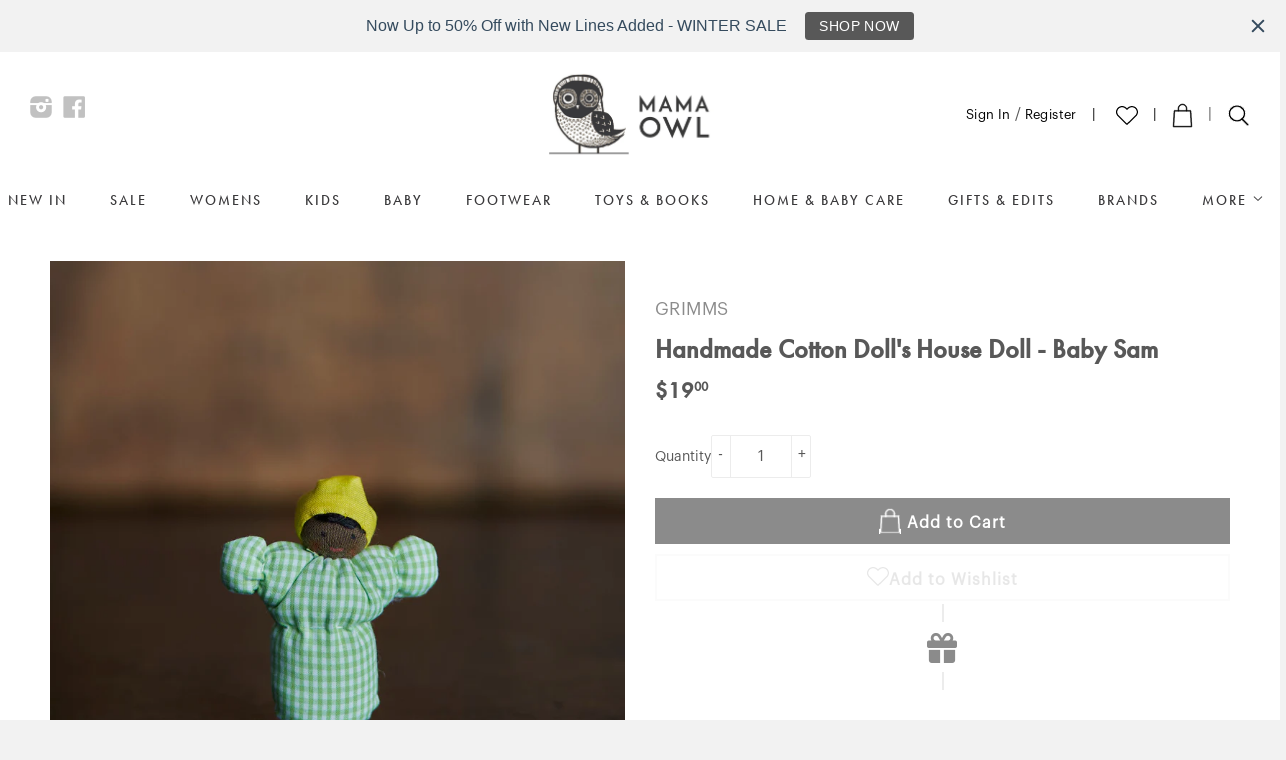

--- FILE ---
content_type: text/html; charset=utf-8
request_url: https://mamaowl.net/en-us/products/grimms-handmade-cotton-doll-baby-sam
body_size: 87214
content:
<!doctype html>
<!--[if lt IE 7]> <html class="no-js lt-ie9 lt-ie8 lt-ie7" lang="en"> <![endif]-->
<!--[if IE 7]> <html class="no-js lt-ie9 lt-ie8" lang="en"> <![endif]-->
<!--[if IE 8]> <html class="no-js lt-ie9" lang="en"> <![endif]-->
<!--[if IE 9 ]> <html class="ie9 no-js"> <![endif]-->
<!-- [if (gt IE 9)|!(IE)]><! -->
<html class="no-touch no-js" lang="en">
  <!-- <![endif] -->
  <head>
	
	
	
	
	
    <script src="https://sapi.negate.io/script/3TvASLE/JxK4Tn5Y5bNVTw==?shop=mamaowlwool.myshopify.com"></script>
    <!-- Basic page needs ================================================== -->
    <meta charset="utf-8">
    <meta http-equiv="X-UA-Compatible" content="IE=edge,chrome=1">

    
      <link rel="shortcut icon" href="//mamaowl.net/cdn/shop/t/116/assets/favicon.ico?v=102698407300862490301735640671" type="image/x-icon">
    

    <!-- Title and description ================================================== -->
    <title>
      Handmade Cotton Doll&#39;s House Doll - Baby Sam
      
      
       &ndash; MamaOwl
    </title>

    
      <meta name="description" content="Handcrafted Dolls, perfect for playing alongside all other toys. New doll families Alder and Ebenholz from Grimms are both looking for new homes. Great for imaginative play. The faces are painted by hand, giving each doll a unique expression. Handwash only, the colours of the face are water-resistant, but they can fade">
    

    <!-- Product meta ================================================== -->
    
  <meta property="og:type" content="product">
  <meta property="og:title" content="Handmade Cotton Doll&#39;s House Doll - Baby Sam">
  
  <meta property="og:image" content="http://mamaowl.net/cdn/shop/files/MAMAOWL_GRIMMS_HandmadeCottonDoll_sHouseDoll-BabySam-033_grande.jpg?v=1707301179">
  <meta property="og:image:secure_url" content="https://mamaowl.net/cdn/shop/files/MAMAOWL_GRIMMS_HandmadeCottonDoll_sHouseDoll-BabySam-033_grande.jpg?v=1707301179">
  
  <meta property="og:image" content="http://mamaowl.net/cdn/shop/products/mamaowl-grimms-baby-sam-20057_Baby_Sam-jpg_600x600_1c31d287-f60b-4e35-92c8-9107cbf72581_grande.jpg?v=1707301179">
  <meta property="og:image:secure_url" content="https://mamaowl.net/cdn/shop/products/mamaowl-grimms-baby-sam-20057_Baby_Sam-jpg_600x600_1c31d287-f60b-4e35-92c8-9107cbf72581_grande.jpg?v=1707301179">
  
  <meta property="og:image" content="http://mamaowl.net/cdn/shop/products/mamaowl-grimms-dolls-ebenholz-family-20051_20061_20071_20081_familie_Ebenholz-jpgcEX46r1k2qgzg_600x600_e5b8c10e-c667-4273-a78b-1e00baae15d8_grande.jpg?v=1707301179">
  <meta property="og:image:secure_url" content="https://mamaowl.net/cdn/shop/products/mamaowl-grimms-dolls-ebenholz-family-20051_20061_20071_20081_familie_Ebenholz-jpgcEX46r1k2qgzg_600x600_e5b8c10e-c667-4273-a78b-1e00baae15d8_grande.jpg?v=1707301179">
  
  <meta property="og:price:amount" content="19.00">
  <meta property="og:price:currency" content="GBP">


  <meta property="og:description" content="Handcrafted Dolls, perfect for playing alongside all other toys. New doll families Alder and Ebenholz from Grimms are both looking for new homes. Great for imaginative play. The faces are painted by hand, giving each doll a unique expression. Handwash only, the colours of the face are water-resistant, but they can fade">

  <meta property="og:url" content="https://mamaowl.net/en-us/products/grimms-handmade-cotton-doll-baby-sam">
  <meta property="og:site_name" content="MamaOwl">

    
  
  
  <meta name="twitter:site" content="@mamaowlwool">


  <meta name="twitter:card" content="product">
  <meta name="twitter:title" content="Handmade Cotton Doll's House Doll - Baby Sam">
  <meta name="twitter:description" content="Handcrafted Dolls, perfect for playing alongside all other toys. New doll families Alder and Ebenholz from Grimms are both looking for new homes. Great for imaginative play. The faces are painted by hand, giving each doll a unique expression.
Handwash only, the colours of the face are water-resistant, but they can fade.
Size: 7 cm.
Recommended age: 3+ years.Age Grade (Toy Safety): 3+ years.Made from Cotton, filled with Polyester Wool Blend, Oeko-Tex Certified.
Made in Latvia.">
  <meta name="twitter:image" content="https://mamaowl.net/cdn/shop/files/MAMAOWL_GRIMMS_HandmadeCottonDoll_sHouseDoll-BabySam-033_medium.jpg?v=1707301179">
  <meta name="twitter:image:width" content="240">
  <meta name="twitter:image:height" content="240">
  <meta name="twitter:label1" content="Price">
  <meta name="twitter:data1" content="$19.00 USD">
  
  <meta name="twitter:label2" content="Brand">
  <meta name="twitter:data2" content="Grimms">
  



    <!-- Helpers ================================================== -->
    <link rel="canonical" href="https://mamaowl.net/en-us/products/grimms-handmade-cotton-doll-baby-sam">
    <meta name="viewport" content="width=device-width,initial-scale=1">

    <!-- CSS ================================================== -->
    <link href="//mamaowl.net/cdn/shop/t/116/assets/timber.scss.css?v=119268713027071418041767891040" rel="stylesheet" type="text/css" media="all" />
    

    <!-- UWP Style ============================================ -->
    <script src="https://use.typekit.net/zdi5mvz.js"></script>
    <script>
      try {
        Typekit.load({ async: true });
      } catch (e) {}
    </script>
    <link href="//mamaowl.net/cdn/shop/t/116/assets/fonts.scss.css?v=98908305131394437641735640671" rel="stylesheet" type="text/css" media="all" />
    <style>
  :root {
    --font-title: 'futura-pt', sans-serif;
    --font-subtitle: 'futura-pt', sans-serif;
    --font-body: 'Graphik-Regular', sans-serif;
  }
</style>

    <link href="//mamaowl.net/cdn/shop/t/116/assets/lb-home.scss.css?v=66465634650575869961735640671" rel="stylesheet" type="text/css" media="all" />

    <!-- Header hook for plugins ================================================== -->
    <script>window.performance && window.performance.mark && window.performance.mark('shopify.content_for_header.start');</script><meta name="facebook-domain-verification" content="bnw4qu1y7n0t9xovyyo2n7de10fr53">
<meta name="google-site-verification" content="aIlBgVEOCRdfjGKbK5tdITbU78xtk6CkWCrRqylTfy4">
<meta id="shopify-digital-wallet" name="shopify-digital-wallet" content="/6688879/digital_wallets/dialog">
<meta name="shopify-checkout-api-token" content="765e2c4968144a860f4ca51554a26be9">
<meta id="in-context-paypal-metadata" data-shop-id="6688879" data-venmo-supported="false" data-environment="production" data-locale="en_US" data-paypal-v4="true" data-currency="USD">
<link rel="alternate" hreflang="x-default" href="https://mamaowl.net/products/grimms-handmade-cotton-doll-baby-sam">
<link rel="alternate" hreflang="en" href="https://mamaowl.net/products/grimms-handmade-cotton-doll-baby-sam">
<link rel="alternate" hreflang="en-BA" href="https://mamaowl.net/en-ba/products/grimms-handmade-cotton-doll-baby-sam">
<link rel="alternate" hreflang="en-CA" href="https://mamaowl.net/en-ca/products/grimms-handmade-cotton-doll-baby-sam">
<link rel="alternate" hreflang="en-JP" href="https://mamaowl.net/en-jp/products/grimms-handmade-cotton-doll-baby-sam">
<link rel="alternate" hreflang="en-NO" href="https://mamaowl.net/en-no/products/grimms-handmade-cotton-doll-baby-sam">
<link rel="alternate" hreflang="en-CH" href="https://mamaowl.net/en-ch/products/grimms-handmade-cotton-doll-baby-sam">
<link rel="alternate" hreflang="en-US" href="https://mamaowl.net/en-us/products/grimms-handmade-cotton-doll-baby-sam">
<link rel="alternate" type="application/json+oembed" href="https://mamaowl.net/en-us/products/grimms-handmade-cotton-doll-baby-sam.oembed">
<script async="async" src="/checkouts/internal/preloads.js?locale=en-US"></script>
<link rel="preconnect" href="https://shop.app" crossorigin="anonymous">
<script async="async" src="https://shop.app/checkouts/internal/preloads.js?locale=en-US&shop_id=6688879" crossorigin="anonymous"></script>
<script id="apple-pay-shop-capabilities" type="application/json">{"shopId":6688879,"countryCode":"GB","currencyCode":"USD","merchantCapabilities":["supports3DS"],"merchantId":"gid:\/\/shopify\/Shop\/6688879","merchantName":"MamaOwl","requiredBillingContactFields":["postalAddress","email","phone"],"requiredShippingContactFields":["postalAddress","email","phone"],"shippingType":"shipping","supportedNetworks":["visa","maestro","masterCard","amex","discover","elo"],"total":{"type":"pending","label":"MamaOwl","amount":"1.00"},"shopifyPaymentsEnabled":true,"supportsSubscriptions":true}</script>
<script id="shopify-features" type="application/json">{"accessToken":"765e2c4968144a860f4ca51554a26be9","betas":["rich-media-storefront-analytics"],"domain":"mamaowl.net","predictiveSearch":true,"shopId":6688879,"locale":"en"}</script>
<script>var Shopify = Shopify || {};
Shopify.shop = "mamaowlwool.myshopify.com";
Shopify.locale = "en";
Shopify.currency = {"active":"USD","rate":"1.3673304"};
Shopify.country = "US";
Shopify.theme = {"name":"Live - 0.042","id":177658364288,"schema_name":null,"schema_version":null,"theme_store_id":null,"role":"main"};
Shopify.theme.handle = "null";
Shopify.theme.style = {"id":null,"handle":null};
Shopify.cdnHost = "mamaowl.net/cdn";
Shopify.routes = Shopify.routes || {};
Shopify.routes.root = "/en-us/";</script>
<script type="module">!function(o){(o.Shopify=o.Shopify||{}).modules=!0}(window);</script>
<script>!function(o){function n(){var o=[];function n(){o.push(Array.prototype.slice.apply(arguments))}return n.q=o,n}var t=o.Shopify=o.Shopify||{};t.loadFeatures=n(),t.autoloadFeatures=n()}(window);</script>
<script>
  window.ShopifyPay = window.ShopifyPay || {};
  window.ShopifyPay.apiHost = "shop.app\/pay";
  window.ShopifyPay.redirectState = null;
</script>
<script id="shop-js-analytics" type="application/json">{"pageType":"product"}</script>
<script defer="defer" async type="module" src="//mamaowl.net/cdn/shopifycloud/shop-js/modules/v2/client.init-shop-cart-sync_CG-L-Qzi.en.esm.js"></script>
<script defer="defer" async type="module" src="//mamaowl.net/cdn/shopifycloud/shop-js/modules/v2/chunk.common_B8yXDTDb.esm.js"></script>
<script type="module">
  await import("//mamaowl.net/cdn/shopifycloud/shop-js/modules/v2/client.init-shop-cart-sync_CG-L-Qzi.en.esm.js");
await import("//mamaowl.net/cdn/shopifycloud/shop-js/modules/v2/chunk.common_B8yXDTDb.esm.js");

  window.Shopify.SignInWithShop?.initShopCartSync?.({"fedCMEnabled":true,"windoidEnabled":true});

</script>
<script>
  window.Shopify = window.Shopify || {};
  if (!window.Shopify.featureAssets) window.Shopify.featureAssets = {};
  window.Shopify.featureAssets['shop-js'] = {"shop-cart-sync":["modules/v2/client.shop-cart-sync_C7TtgCZT.en.esm.js","modules/v2/chunk.common_B8yXDTDb.esm.js"],"shop-button":["modules/v2/client.shop-button_aOcg-RjH.en.esm.js","modules/v2/chunk.common_B8yXDTDb.esm.js"],"init-shop-email-lookup-coordinator":["modules/v2/client.init-shop-email-lookup-coordinator_D-37GF_a.en.esm.js","modules/v2/chunk.common_B8yXDTDb.esm.js"],"init-fed-cm":["modules/v2/client.init-fed-cm_DGh7x7ZX.en.esm.js","modules/v2/chunk.common_B8yXDTDb.esm.js"],"init-windoid":["modules/v2/client.init-windoid_C5PxDKWE.en.esm.js","modules/v2/chunk.common_B8yXDTDb.esm.js"],"shop-toast-manager":["modules/v2/client.shop-toast-manager_BmSBWum3.en.esm.js","modules/v2/chunk.common_B8yXDTDb.esm.js"],"shop-cash-offers":["modules/v2/client.shop-cash-offers_DkchToOx.en.esm.js","modules/v2/chunk.common_B8yXDTDb.esm.js","modules/v2/chunk.modal_dvVUSHam.esm.js"],"init-shop-cart-sync":["modules/v2/client.init-shop-cart-sync_CG-L-Qzi.en.esm.js","modules/v2/chunk.common_B8yXDTDb.esm.js"],"avatar":["modules/v2/client.avatar_BTnouDA3.en.esm.js"],"shop-login-button":["modules/v2/client.shop-login-button_DrVPCwAQ.en.esm.js","modules/v2/chunk.common_B8yXDTDb.esm.js","modules/v2/chunk.modal_dvVUSHam.esm.js"],"pay-button":["modules/v2/client.pay-button_Cw45D1uM.en.esm.js","modules/v2/chunk.common_B8yXDTDb.esm.js"],"init-customer-accounts":["modules/v2/client.init-customer-accounts_BNYsaOzg.en.esm.js","modules/v2/client.shop-login-button_DrVPCwAQ.en.esm.js","modules/v2/chunk.common_B8yXDTDb.esm.js","modules/v2/chunk.modal_dvVUSHam.esm.js"],"checkout-modal":["modules/v2/client.checkout-modal_NoX7b1qq.en.esm.js","modules/v2/chunk.common_B8yXDTDb.esm.js","modules/v2/chunk.modal_dvVUSHam.esm.js"],"init-customer-accounts-sign-up":["modules/v2/client.init-customer-accounts-sign-up_pIEGEpjr.en.esm.js","modules/v2/client.shop-login-button_DrVPCwAQ.en.esm.js","modules/v2/chunk.common_B8yXDTDb.esm.js","modules/v2/chunk.modal_dvVUSHam.esm.js"],"init-shop-for-new-customer-accounts":["modules/v2/client.init-shop-for-new-customer-accounts_BIu2e6le.en.esm.js","modules/v2/client.shop-login-button_DrVPCwAQ.en.esm.js","modules/v2/chunk.common_B8yXDTDb.esm.js","modules/v2/chunk.modal_dvVUSHam.esm.js"],"shop-follow-button":["modules/v2/client.shop-follow-button_B6YY9G4U.en.esm.js","modules/v2/chunk.common_B8yXDTDb.esm.js","modules/v2/chunk.modal_dvVUSHam.esm.js"],"lead-capture":["modules/v2/client.lead-capture_o2hOda6W.en.esm.js","modules/v2/chunk.common_B8yXDTDb.esm.js","modules/v2/chunk.modal_dvVUSHam.esm.js"],"shop-login":["modules/v2/client.shop-login_DA8-MZ-E.en.esm.js","modules/v2/chunk.common_B8yXDTDb.esm.js","modules/v2/chunk.modal_dvVUSHam.esm.js"],"payment-terms":["modules/v2/client.payment-terms_BFsudFhJ.en.esm.js","modules/v2/chunk.common_B8yXDTDb.esm.js","modules/v2/chunk.modal_dvVUSHam.esm.js"]};
</script>
<script>(function() {
  var isLoaded = false;
  function asyncLoad() {
    if (isLoaded) return;
    isLoaded = true;
    var urls = ["https:\/\/widgetic.com\/sdk\/sdk.js?shop=mamaowlwool.myshopify.com","https:\/\/pfp-app.herokuapp.com\/get_script\/ed94bd9a3c0011ec84834a4fda8d8f4b.js?v=837281\u0026shop=mamaowlwool.myshopify.com","\/\/www.powr.io\/powr.js?powr-token=mamaowlwool.myshopify.com\u0026external-type=shopify\u0026shop=mamaowlwool.myshopify.com","https:\/\/customer-first-focus.b-cdn.net\/cffPCLoader_min.js?shop=mamaowlwool.myshopify.com","https:\/\/cdn.hextom.com\/js\/quickannouncementbar.js?shop=mamaowlwool.myshopify.com","\/\/backinstock.useamp.com\/widget\/5636_1767153381.js?category=bis\u0026v=6\u0026shop=mamaowlwool.myshopify.com","\/\/cdn.shopify.com\/proxy\/803ba57515f37989d673cb4be986b3b5369f9e1eb9d6b9cd70c859ad4139ddba\/sa-prod.saincserv.com\/i\/notification-MW7N3VWU.js?shop=mamaowlwool.myshopify.com\u0026sp-cache-control=cHVibGljLCBtYXgtYWdlPTkwMA"];
    for (var i = 0; i < urls.length; i++) {
      var s = document.createElement('script');
      s.type = 'text/javascript';
      s.async = true;
      s.src = urls[i];
      var x = document.getElementsByTagName('script')[0];
      x.parentNode.insertBefore(s, x);
    }
  };
  if(window.attachEvent) {
    window.attachEvent('onload', asyncLoad);
  } else {
    window.addEventListener('load', asyncLoad, false);
  }
})();</script>
<script id="__st">var __st={"a":6688879,"offset":0,"reqid":"290a8740-bb37-4d24-98ed-36be29126f70-1768090668","pageurl":"mamaowl.net\/en-us\/products\/grimms-handmade-cotton-doll-baby-sam","u":"3cebce107534","p":"product","rtyp":"product","rid":6594161475767};</script>
<script>window.ShopifyPaypalV4VisibilityTracking = true;</script>
<script id="captcha-bootstrap">!function(){'use strict';const t='contact',e='account',n='new_comment',o=[[t,t],['blogs',n],['comments',n],[t,'customer']],c=[[e,'customer_login'],[e,'guest_login'],[e,'recover_customer_password'],[e,'create_customer']],r=t=>t.map((([t,e])=>`form[action*='/${t}']:not([data-nocaptcha='true']) input[name='form_type'][value='${e}']`)).join(','),a=t=>()=>t?[...document.querySelectorAll(t)].map((t=>t.form)):[];function s(){const t=[...o],e=r(t);return a(e)}const i='password',u='form_key',d=['recaptcha-v3-token','g-recaptcha-response','h-captcha-response',i],f=()=>{try{return window.sessionStorage}catch{return}},m='__shopify_v',_=t=>t.elements[u];function p(t,e,n=!1){try{const o=window.sessionStorage,c=JSON.parse(o.getItem(e)),{data:r}=function(t){const{data:e,action:n}=t;return t[m]||n?{data:e,action:n}:{data:t,action:n}}(c);for(const[e,n]of Object.entries(r))t.elements[e]&&(t.elements[e].value=n);n&&o.removeItem(e)}catch(o){console.error('form repopulation failed',{error:o})}}const l='form_type',E='cptcha';function T(t){t.dataset[E]=!0}const w=window,h=w.document,L='Shopify',v='ce_forms',y='captcha';let A=!1;((t,e)=>{const n=(g='f06e6c50-85a8-45c8-87d0-21a2b65856fe',I='https://cdn.shopify.com/shopifycloud/storefront-forms-hcaptcha/ce_storefront_forms_captcha_hcaptcha.v1.5.2.iife.js',D={infoText:'Protected by hCaptcha',privacyText:'Privacy',termsText:'Terms'},(t,e,n)=>{const o=w[L][v],c=o.bindForm;if(c)return c(t,g,e,D).then(n);var r;o.q.push([[t,g,e,D],n]),r=I,A||(h.body.append(Object.assign(h.createElement('script'),{id:'captcha-provider',async:!0,src:r})),A=!0)});var g,I,D;w[L]=w[L]||{},w[L][v]=w[L][v]||{},w[L][v].q=[],w[L][y]=w[L][y]||{},w[L][y].protect=function(t,e){n(t,void 0,e),T(t)},Object.freeze(w[L][y]),function(t,e,n,w,h,L){const[v,y,A,g]=function(t,e,n){const i=e?o:[],u=t?c:[],d=[...i,...u],f=r(d),m=r(i),_=r(d.filter((([t,e])=>n.includes(e))));return[a(f),a(m),a(_),s()]}(w,h,L),I=t=>{const e=t.target;return e instanceof HTMLFormElement?e:e&&e.form},D=t=>v().includes(t);t.addEventListener('submit',(t=>{const e=I(t);if(!e)return;const n=D(e)&&!e.dataset.hcaptchaBound&&!e.dataset.recaptchaBound,o=_(e),c=g().includes(e)&&(!o||!o.value);(n||c)&&t.preventDefault(),c&&!n&&(function(t){try{if(!f())return;!function(t){const e=f();if(!e)return;const n=_(t);if(!n)return;const o=n.value;o&&e.removeItem(o)}(t);const e=Array.from(Array(32),(()=>Math.random().toString(36)[2])).join('');!function(t,e){_(t)||t.append(Object.assign(document.createElement('input'),{type:'hidden',name:u})),t.elements[u].value=e}(t,e),function(t,e){const n=f();if(!n)return;const o=[...t.querySelectorAll(`input[type='${i}']`)].map((({name:t})=>t)),c=[...d,...o],r={};for(const[a,s]of new FormData(t).entries())c.includes(a)||(r[a]=s);n.setItem(e,JSON.stringify({[m]:1,action:t.action,data:r}))}(t,e)}catch(e){console.error('failed to persist form',e)}}(e),e.submit())}));const S=(t,e)=>{t&&!t.dataset[E]&&(n(t,e.some((e=>e===t))),T(t))};for(const o of['focusin','change'])t.addEventListener(o,(t=>{const e=I(t);D(e)&&S(e,y())}));const B=e.get('form_key'),M=e.get(l),P=B&&M;t.addEventListener('DOMContentLoaded',(()=>{const t=y();if(P)for(const e of t)e.elements[l].value===M&&p(e,B);[...new Set([...A(),...v().filter((t=>'true'===t.dataset.shopifyCaptcha))])].forEach((e=>S(e,t)))}))}(h,new URLSearchParams(w.location.search),n,t,e,['guest_login'])})(!0,!0)}();</script>
<script integrity="sha256-4kQ18oKyAcykRKYeNunJcIwy7WH5gtpwJnB7kiuLZ1E=" data-source-attribution="shopify.loadfeatures" defer="defer" src="//mamaowl.net/cdn/shopifycloud/storefront/assets/storefront/load_feature-a0a9edcb.js" crossorigin="anonymous"></script>
<script crossorigin="anonymous" defer="defer" src="//mamaowl.net/cdn/shopifycloud/storefront/assets/shopify_pay/storefront-65b4c6d7.js?v=20250812"></script>
<script data-source-attribution="shopify.dynamic_checkout.dynamic.init">var Shopify=Shopify||{};Shopify.PaymentButton=Shopify.PaymentButton||{isStorefrontPortableWallets:!0,init:function(){window.Shopify.PaymentButton.init=function(){};var t=document.createElement("script");t.src="https://mamaowl.net/cdn/shopifycloud/portable-wallets/latest/portable-wallets.en.js",t.type="module",document.head.appendChild(t)}};
</script>
<script data-source-attribution="shopify.dynamic_checkout.buyer_consent">
  function portableWalletsHideBuyerConsent(e){var t=document.getElementById("shopify-buyer-consent"),n=document.getElementById("shopify-subscription-policy-button");t&&n&&(t.classList.add("hidden"),t.setAttribute("aria-hidden","true"),n.removeEventListener("click",e))}function portableWalletsShowBuyerConsent(e){var t=document.getElementById("shopify-buyer-consent"),n=document.getElementById("shopify-subscription-policy-button");t&&n&&(t.classList.remove("hidden"),t.removeAttribute("aria-hidden"),n.addEventListener("click",e))}window.Shopify?.PaymentButton&&(window.Shopify.PaymentButton.hideBuyerConsent=portableWalletsHideBuyerConsent,window.Shopify.PaymentButton.showBuyerConsent=portableWalletsShowBuyerConsent);
</script>
<script data-source-attribution="shopify.dynamic_checkout.cart.bootstrap">document.addEventListener("DOMContentLoaded",(function(){function t(){return document.querySelector("shopify-accelerated-checkout-cart, shopify-accelerated-checkout")}if(t())Shopify.PaymentButton.init();else{new MutationObserver((function(e,n){t()&&(Shopify.PaymentButton.init(),n.disconnect())})).observe(document.body,{childList:!0,subtree:!0})}}));
</script>
<link id="shopify-accelerated-checkout-styles" rel="stylesheet" media="screen" href="https://mamaowl.net/cdn/shopifycloud/portable-wallets/latest/accelerated-checkout-backwards-compat.css" crossorigin="anonymous">
<style id="shopify-accelerated-checkout-cart">
        #shopify-buyer-consent {
  margin-top: 1em;
  display: inline-block;
  width: 100%;
}

#shopify-buyer-consent.hidden {
  display: none;
}

#shopify-subscription-policy-button {
  background: none;
  border: none;
  padding: 0;
  text-decoration: underline;
  font-size: inherit;
  cursor: pointer;
}

#shopify-subscription-policy-button::before {
  box-shadow: none;
}

      </style>
<script id="sections-script" data-sections="product-recommendations" defer="defer" src="//mamaowl.net/cdn/shop/t/116/compiled_assets/scripts.js?25156"></script>
<script>window.performance && window.performance.mark && window.performance.mark('shopify.content_for_header.end');</script>

    <script id="mcjs">
      !(function (c, h, i, m, p) {
        (m = c.createElement(h)),
          (p = c.getElementsByTagName(h)[0]),
          (m.async = 1),
          (m.src = i),
          p.parentNode.insertBefore(m, p);
      })(
        document,
        'script',
        'https://chimpstatic.com/mcjs-connected/js/users/b996b94a780da17a433c5d177/ba90fc9e719f8d6f896d58cff.js'
      );
    </script>

    

<!--[if lt IE 9]>
<script src="//html5shiv.googlecode.com/svn/trunk/html5.js" type="text/javascript"></script>
<script src="//mamaowl.net/cdn/shop/t/116/assets/respond.min.js?v=52248677837542619231735640671" type="text/javascript"></script>
<link href="//mamaowl.net/cdn/shop/t/116/assets/respond-proxy.html" id="respond-proxy" rel="respond-proxy" />
<link href="//mamaowl.net/search?q=1470ced31ba1fcfb1352353e4ab2510e" id="respond-redirect" rel="respond-redirect" />
<script src="//mamaowl.net/search?q=1470ced31ba1fcfb1352353e4ab2510e" type="text/javascript"></script>
<![endif]-->


    
    

    <script src="//ajax.googleapis.com/ajax/libs/jquery/1.11.0/jquery.min.js" type="text/javascript"></script>
    <script src="//mamaowl.net/cdn/shop/t/116/assets/modernizr.min.js?v=26620055551102246001735640671" type="text/javascript"></script>

    <!-- Hits Analytics tracking code -->
    
      
    
    <!-- end of Hits Analytics code -->

    
<!-- Start of Judge.me Core -->
<link rel="dns-prefetch" href="https://cdn.judge.me/">
<script data-cfasync='false' class='jdgm-settings-script'>window.jdgmSettings={"pagination":5,"disable_web_reviews":false,"badge_no_review_text":"No reviews","badge_n_reviews_text":"{{ n }} review/reviews","hide_badge_preview_if_no_reviews":true,"badge_hide_text":false,"enforce_center_preview_badge":false,"widget_title":"Customer Reviews","widget_open_form_text":"Write a review","widget_close_form_text":"Cancel review","widget_refresh_page_text":"Refresh page","widget_summary_text":"Based on {{ number_of_reviews }} review/reviews","widget_no_review_text":"Be the first to write a review","widget_name_field_text":"Display name","widget_verified_name_field_text":"Verified Name (public)","widget_name_placeholder_text":"Display name","widget_required_field_error_text":"This field is required.","widget_email_field_text":"Email address","widget_verified_email_field_text":"Verified Email (private, can not be edited)","widget_email_placeholder_text":"Your email address","widget_email_field_error_text":"Please enter a valid email address.","widget_rating_field_text":"Rating","widget_review_title_field_text":"Review Title","widget_review_title_placeholder_text":"Give your review a title","widget_review_body_field_text":"Review content","widget_review_body_placeholder_text":"Start writing here...","widget_pictures_field_text":"Picture/Video (optional)","widget_submit_review_text":"Submit Review","widget_submit_verified_review_text":"Submit Verified Review","widget_submit_success_msg_with_auto_publish":"Thank you! Please refresh the page in a few moments to see your review. You can remove or edit your review by logging into \u003ca href='https://judge.me/login' target='_blank' rel='nofollow noopener'\u003eJudge.me\u003c/a\u003e","widget_submit_success_msg_no_auto_publish":"Thank you! Your review will be published as soon as it is approved by the shop admin. You can remove or edit your review by logging into \u003ca href='https://judge.me/login' target='_blank' rel='nofollow noopener'\u003eJudge.me\u003c/a\u003e","widget_show_default_reviews_out_of_total_text":"Showing {{ n_reviews_shown }} out of {{ n_reviews }} reviews.","widget_show_all_link_text":"Show all","widget_show_less_link_text":"Show less","widget_author_said_text":"{{ reviewer_name }} said:","widget_days_text":"{{ n }} days ago","widget_weeks_text":"{{ n }} week/weeks ago","widget_months_text":"{{ n }} month/months ago","widget_years_text":"{{ n }} year/years ago","widget_yesterday_text":"Yesterday","widget_today_text":"Today","widget_replied_text":"\u003e\u003e {{ shop_name }} replied:","widget_read_more_text":"Read more","widget_reviewer_name_as_initial":"last_initial","widget_rating_filter_color":"","widget_rating_filter_see_all_text":"See all reviews","widget_sorting_most_recent_text":"Most Recent","widget_sorting_highest_rating_text":"Highest Rating","widget_sorting_lowest_rating_text":"Lowest Rating","widget_sorting_with_pictures_text":"Only Pictures","widget_sorting_most_helpful_text":"Most Helpful","widget_open_question_form_text":"Ask a question","widget_reviews_subtab_text":"Reviews","widget_questions_subtab_text":"Questions","widget_question_label_text":"Question","widget_answer_label_text":"Answer","widget_question_placeholder_text":"Write your question here","widget_submit_question_text":"Submit Question","widget_question_submit_success_text":"Thank you for your question! We will notify you once it gets answered.","verified_badge_text":"Verified","verified_badge_bg_color":"","verified_badge_text_color":"","verified_badge_placement":"left-of-reviewer-name","widget_review_max_height":"","widget_hide_border":false,"widget_social_share":false,"widget_thumb":false,"widget_review_location_show":false,"widget_location_format":"country_iso_code","all_reviews_include_out_of_store_products":true,"all_reviews_out_of_store_text":"(out of store)","all_reviews_pagination":100,"all_reviews_product_name_prefix_text":"about","enable_review_pictures":false,"enable_question_anwser":true,"widget_theme":"","review_date_format":"mm/dd/yyyy","default_sort_method":"most-recent","widget_product_reviews_subtab_text":"Product Reviews","widget_shop_reviews_subtab_text":"Shop Reviews","widget_other_products_reviews_text":"Reviews for other products","widget_store_reviews_subtab_text":"Store reviews","widget_no_store_reviews_text":"This store hasn't received any reviews yet","widget_web_restriction_product_reviews_text":"This product hasn't received any reviews yet","widget_no_items_text":"No items found","widget_show_more_text":"Show more","widget_write_a_store_review_text":"Write a Store Review","widget_other_languages_heading":"Reviews in Other Languages","widget_translate_review_text":"Translate review to {{ language }}","widget_translating_review_text":"Translating...","widget_show_original_translation_text":"Show original ({{ language }})","widget_translate_review_failed_text":"Review couldn't be translated.","widget_translate_review_retry_text":"Retry","widget_translate_review_try_again_later_text":"Try again later","show_product_url_for_grouped_product":false,"widget_sorting_pictures_first_text":"Pictures First","show_pictures_on_all_rev_page_mobile":false,"show_pictures_on_all_rev_page_desktop":false,"floating_tab_hide_mobile_install_preference":false,"floating_tab_button_name":"★ Reviews","floating_tab_title":"Let customers speak for us","floating_tab_button_color":"","floating_tab_button_background_color":"","floating_tab_url":"","floating_tab_url_enabled":false,"floating_tab_tab_style":"text","all_reviews_text_badge_text":"Customers rate us 5/5 based on 8682 reviews.","all_reviews_text_badge_text_branded_style":"Customers rate us 5/5 based on 8682 reviews.","is_all_reviews_text_badge_a_link":false,"show_stars_for_all_reviews_text_badge":false,"all_reviews_text_badge_url":"","all_reviews_text_style":"text","all_reviews_text_color_style":"judgeme_brand_color","all_reviews_text_color":"#108474","all_reviews_text_show_jm_brand":true,"featured_carousel_show_header":true,"featured_carousel_title":"Let customers speak for us","testimonials_carousel_title":"Customers are saying","videos_carousel_title":"Real customer stories","cards_carousel_title":"Customers are saying","featured_carousel_count_text":"from {{ n }} reviews","featured_carousel_add_link_to_all_reviews_page":false,"featured_carousel_url":"","featured_carousel_show_images":true,"featured_carousel_autoslide_interval":5,"featured_carousel_arrows_on_the_sides":false,"featured_carousel_height":250,"featured_carousel_width":80,"featured_carousel_image_size":0,"featured_carousel_image_height":250,"featured_carousel_arrow_color":"#eeeeee","verified_count_badge_style":"vintage","verified_count_badge_orientation":"horizontal","verified_count_badge_color_style":"judgeme_brand_color","verified_count_badge_color":"#108474","is_verified_count_badge_a_link":false,"verified_count_badge_url":"","verified_count_badge_show_jm_brand":true,"widget_rating_preset_default":5,"widget_first_sub_tab":"product-reviews","widget_show_histogram":true,"widget_histogram_use_custom_color":false,"widget_pagination_use_custom_color":false,"widget_star_use_custom_color":false,"widget_verified_badge_use_custom_color":false,"widget_write_review_use_custom_color":false,"picture_reminder_submit_button":"Upload Pictures","enable_review_videos":false,"mute_video_by_default":false,"widget_sorting_videos_first_text":"Videos First","widget_review_pending_text":"Pending","featured_carousel_items_for_large_screen":3,"social_share_options_order":"Facebook,Twitter","remove_microdata_snippet":false,"disable_json_ld":false,"enable_json_ld_products":false,"preview_badge_show_question_text":false,"preview_badge_no_question_text":"No questions","preview_badge_n_question_text":"{{ number_of_questions }} question/questions","qa_badge_show_icon":false,"qa_badge_position":"same-row","remove_judgeme_branding":false,"widget_add_search_bar":false,"widget_search_bar_placeholder":"Search","widget_sorting_verified_only_text":"Verified only","featured_carousel_theme":"default","featured_carousel_show_rating":true,"featured_carousel_show_title":true,"featured_carousel_show_body":true,"featured_carousel_show_date":false,"featured_carousel_show_reviewer":true,"featured_carousel_show_product":false,"featured_carousel_header_background_color":"#108474","featured_carousel_header_text_color":"#ffffff","featured_carousel_name_product_separator":"reviewed","featured_carousel_full_star_background":"#108474","featured_carousel_empty_star_background":"#dadada","featured_carousel_vertical_theme_background":"#f9fafb","featured_carousel_verified_badge_enable":false,"featured_carousel_verified_badge_color":"#108474","featured_carousel_border_style":"round","featured_carousel_review_line_length_limit":3,"featured_carousel_more_reviews_button_text":"Read more reviews","featured_carousel_view_product_button_text":"View product","all_reviews_page_load_reviews_on":"scroll","all_reviews_page_load_more_text":"Load More Reviews","disable_fb_tab_reviews":false,"enable_ajax_cdn_cache":false,"widget_public_name_text":"displayed publicly like","default_reviewer_name":"John Smith","default_reviewer_name_has_non_latin":true,"widget_reviewer_anonymous":"Anonymous","medals_widget_title":"Judge.me Review Medals","medals_widget_background_color":"#f9fafb","medals_widget_position":"footer_all_pages","medals_widget_border_color":"#f9fafb","medals_widget_verified_text_position":"left","medals_widget_use_monochromatic_version":false,"medals_widget_elements_color":"#108474","show_reviewer_avatar":true,"widget_invalid_yt_video_url_error_text":"Not a YouTube video URL","widget_max_length_field_error_text":"Please enter no more than {0} characters.","widget_show_country_flag":false,"widget_show_collected_via_shop_app":true,"widget_verified_by_shop_badge_style":"light","widget_verified_by_shop_text":"Verified by Shop","widget_show_photo_gallery":false,"widget_load_with_code_splitting":true,"widget_ugc_install_preference":false,"widget_ugc_title":"Made by us, Shared by you","widget_ugc_subtitle":"Tag us to see your picture featured in our page","widget_ugc_arrows_color":"#ffffff","widget_ugc_primary_button_text":"Buy Now","widget_ugc_primary_button_background_color":"#108474","widget_ugc_primary_button_text_color":"#ffffff","widget_ugc_primary_button_border_width":"0","widget_ugc_primary_button_border_style":"none","widget_ugc_primary_button_border_color":"#108474","widget_ugc_primary_button_border_radius":"25","widget_ugc_secondary_button_text":"Load More","widget_ugc_secondary_button_background_color":"#ffffff","widget_ugc_secondary_button_text_color":"#108474","widget_ugc_secondary_button_border_width":"2","widget_ugc_secondary_button_border_style":"solid","widget_ugc_secondary_button_border_color":"#108474","widget_ugc_secondary_button_border_radius":"25","widget_ugc_reviews_button_text":"View Reviews","widget_ugc_reviews_button_background_color":"#ffffff","widget_ugc_reviews_button_text_color":"#108474","widget_ugc_reviews_button_border_width":"2","widget_ugc_reviews_button_border_style":"solid","widget_ugc_reviews_button_border_color":"#108474","widget_ugc_reviews_button_border_radius":"25","widget_ugc_reviews_button_link_to":"judgeme-reviews-page","widget_ugc_show_post_date":true,"widget_ugc_max_width":"800","widget_rating_metafield_value_type":true,"widget_primary_color":"#108474","widget_enable_secondary_color":false,"widget_secondary_color":"#edf5f5","widget_summary_average_rating_text":"{{ average_rating }} out of 5","widget_media_grid_title":"Customer photos \u0026 videos","widget_media_grid_see_more_text":"See more","widget_round_style":false,"widget_show_product_medals":true,"widget_verified_by_judgeme_text":"Verified by Judge.me","widget_show_store_medals":true,"widget_verified_by_judgeme_text_in_store_medals":"Verified by Judge.me","widget_media_field_exceed_quantity_message":"Sorry, we can only accept {{ max_media }} for one review.","widget_media_field_exceed_limit_message":"{{ file_name }} is too large, please select a {{ media_type }} less than {{ size_limit }}MB.","widget_review_submitted_text":"Review Submitted!","widget_question_submitted_text":"Question Submitted!","widget_close_form_text_question":"Cancel","widget_write_your_answer_here_text":"Write your answer here","widget_enabled_branded_link":true,"widget_show_collected_by_judgeme":false,"widget_reviewer_name_color":"","widget_write_review_text_color":"","widget_write_review_bg_color":"","widget_collected_by_judgeme_text":"collected by Judge.me","widget_pagination_type":"standard","widget_load_more_text":"Load More","widget_load_more_color":"#108474","widget_full_review_text":"Full Review","widget_read_more_reviews_text":"Read More Reviews","widget_read_questions_text":"Read Questions","widget_questions_and_answers_text":"Questions \u0026 Answers","widget_verified_by_text":"Verified by","widget_verified_text":"Verified","widget_number_of_reviews_text":"{{ number_of_reviews }} reviews","widget_back_button_text":"Back","widget_next_button_text":"Next","widget_custom_forms_filter_button":"Filters","custom_forms_style":"vertical","widget_show_review_information":false,"how_reviews_are_collected":"How reviews are collected?","widget_show_review_keywords":false,"widget_gdpr_statement":"How we use your data: We'll only contact you about the review you left, and only if necessary. By submitting your review, you agree to Judge.me's \u003ca href='https://judge.me/terms' target='_blank' rel='nofollow noopener'\u003eterms\u003c/a\u003e, \u003ca href='https://judge.me/privacy' target='_blank' rel='nofollow noopener'\u003eprivacy\u003c/a\u003e and \u003ca href='https://judge.me/content-policy' target='_blank' rel='nofollow noopener'\u003econtent\u003c/a\u003e policies.","widget_multilingual_sorting_enabled":false,"widget_translate_review_content_enabled":false,"widget_translate_review_content_method":"manual","popup_widget_review_selection":"automatically_with_pictures","popup_widget_round_border_style":true,"popup_widget_show_title":true,"popup_widget_show_body":true,"popup_widget_show_reviewer":false,"popup_widget_show_product":true,"popup_widget_show_pictures":true,"popup_widget_use_review_picture":true,"popup_widget_show_on_home_page":true,"popup_widget_show_on_product_page":true,"popup_widget_show_on_collection_page":true,"popup_widget_show_on_cart_page":true,"popup_widget_position":"bottom_left","popup_widget_first_review_delay":5,"popup_widget_duration":5,"popup_widget_interval":5,"popup_widget_review_count":5,"popup_widget_hide_on_mobile":true,"review_snippet_widget_round_border_style":true,"review_snippet_widget_card_color":"#FFFFFF","review_snippet_widget_slider_arrows_background_color":"#FFFFFF","review_snippet_widget_slider_arrows_color":"#000000","review_snippet_widget_star_color":"#108474","show_product_variant":false,"all_reviews_product_variant_label_text":"Variant: ","widget_show_verified_branding":false,"widget_ai_summary_title":"Customers say","widget_ai_summary_disclaimer":"AI-powered review summary based on recent customer reviews","widget_show_ai_summary":false,"widget_show_ai_summary_bg":false,"widget_show_review_title_input":true,"redirect_reviewers_invited_via_email":"review_widget","request_store_review_after_product_review":false,"request_review_other_products_in_order":false,"review_form_color_scheme":"default","review_form_corner_style":"square","review_form_star_color":{},"review_form_text_color":"#333333","review_form_background_color":"#ffffff","review_form_field_background_color":"#fafafa","review_form_button_color":{},"review_form_button_text_color":"#ffffff","review_form_modal_overlay_color":"#000000","review_content_screen_title_text":"How would you rate this product?","review_content_introduction_text":"We would love it if you would share a bit about your experience.","store_review_form_title_text":"How would you rate this store?","store_review_form_introduction_text":"We would love it if you would share a bit about your experience.","show_review_guidance_text":true,"one_star_review_guidance_text":"Poor","five_star_review_guidance_text":"Great","customer_information_screen_title_text":"About you","customer_information_introduction_text":"Please tell us more about you.","custom_questions_screen_title_text":"Your experience in more detail","custom_questions_introduction_text":"Here are a few questions to help us understand more about your experience.","review_submitted_screen_title_text":"Thanks for your review!","review_submitted_screen_thank_you_text":"We are processing it and it will appear on the store soon.","review_submitted_screen_email_verification_text":"Please confirm your email by clicking the link we just sent you. This helps us keep reviews authentic.","review_submitted_request_store_review_text":"Would you like to share your experience of shopping with us?","review_submitted_review_other_products_text":"Would you like to review these products?","store_review_screen_title_text":"Would you like to share your experience of shopping with us?","store_review_introduction_text":"We value your feedback and use it to improve. Please share any thoughts or suggestions you have.","reviewer_media_screen_title_picture_text":"Share a picture","reviewer_media_introduction_picture_text":"Upload a photo to support your review.","reviewer_media_screen_title_video_text":"Share a video","reviewer_media_introduction_video_text":"Upload a video to support your review.","reviewer_media_screen_title_picture_or_video_text":"Share a picture or video","reviewer_media_introduction_picture_or_video_text":"Upload a photo or video to support your review.","reviewer_media_youtube_url_text":"Paste your Youtube URL here","advanced_settings_next_step_button_text":"Next","advanced_settings_close_review_button_text":"Close","modal_write_review_flow":false,"write_review_flow_required_text":"Required","write_review_flow_privacy_message_text":"We respect your privacy.","write_review_flow_anonymous_text":"Post review as anonymous","write_review_flow_visibility_text":"This won't be visible to other customers.","write_review_flow_multiple_selection_help_text":"Select as many as you like","write_review_flow_single_selection_help_text":"Select one option","write_review_flow_required_field_error_text":"This field is required","write_review_flow_invalid_email_error_text":"Please enter a valid email address","write_review_flow_max_length_error_text":"Max. {{ max_length }} characters.","write_review_flow_media_upload_text":"\u003cb\u003eClick to upload\u003c/b\u003e or drag and drop","write_review_flow_gdpr_statement":"We'll only contact you about your review if necessary. By submitting your review, you agree to our \u003ca href='https://judge.me/terms' target='_blank' rel='nofollow noopener'\u003eterms and conditions\u003c/a\u003e and \u003ca href='https://judge.me/privacy' target='_blank' rel='nofollow noopener'\u003eprivacy policy\u003c/a\u003e.","rating_only_reviews_enabled":false,"show_negative_reviews_help_screen":false,"new_review_flow_help_screen_rating_threshold":3,"negative_review_resolution_screen_title_text":"Tell us more","negative_review_resolution_text":"Your experience matters to us. If there were issues with your purchase, we're here to help. Feel free to reach out to us, we'd love the opportunity to make things right.","negative_review_resolution_button_text":"Contact us","negative_review_resolution_proceed_with_review_text":"Leave a review","negative_review_resolution_subject":"Issue with purchase from {{ shop_name }}.{{ order_name }}","preview_badge_collection_page_install_status":false,"widget_review_custom_css":"","preview_badge_custom_css":"","preview_badge_stars_count":"5-stars","featured_carousel_custom_css":"","floating_tab_custom_css":"","all_reviews_widget_custom_css":"","medals_widget_custom_css":"","verified_badge_custom_css":"","all_reviews_text_custom_css":"","transparency_badges_collected_via_store_invite":false,"transparency_badges_from_another_provider":false,"transparency_badges_collected_from_store_visitor":false,"transparency_badges_collected_by_verified_review_provider":false,"transparency_badges_earned_reward":false,"transparency_badges_collected_via_store_invite_text":"Review collected via store invitation","transparency_badges_from_another_provider_text":"Review collected from another provider","transparency_badges_collected_from_store_visitor_text":"Review collected from a store visitor","transparency_badges_written_in_google_text":"Review written in Google","transparency_badges_written_in_etsy_text":"Review written in Etsy","transparency_badges_written_in_shop_app_text":"Review written in Shop App","transparency_badges_earned_reward_text":"Review earned a reward for future purchase","product_review_widget_per_page":10,"widget_store_review_label_text":"Review about the store","checkout_comment_extension_title_on_product_page":"Customer Comments","checkout_comment_extension_num_latest_comment_show":5,"checkout_comment_extension_format":"name_and_timestamp","checkout_comment_customer_name":"last_initial","checkout_comment_comment_notification":true,"preview_badge_collection_page_install_preference":false,"preview_badge_home_page_install_preference":false,"preview_badge_product_page_install_preference":true,"review_widget_install_preference":"above-related","review_carousel_install_preference":false,"floating_reviews_tab_install_preference":"none","verified_reviews_count_badge_install_preference":false,"all_reviews_text_install_preference":false,"review_widget_best_location":false,"judgeme_medals_install_preference":false,"review_widget_revamp_enabled":false,"review_widget_qna_enabled":false,"review_widget_header_theme":"minimal","review_widget_widget_title_enabled":true,"review_widget_header_text_size":"medium","review_widget_header_text_weight":"regular","review_widget_average_rating_style":"compact","review_widget_bar_chart_enabled":true,"review_widget_bar_chart_type":"numbers","review_widget_bar_chart_style":"standard","review_widget_expanded_media_gallery_enabled":false,"review_widget_reviews_section_theme":"standard","review_widget_image_style":"thumbnails","review_widget_review_image_ratio":"square","review_widget_stars_size":"medium","review_widget_verified_badge":"standard_text","review_widget_review_title_text_size":"medium","review_widget_review_text_size":"medium","review_widget_review_text_length":"medium","review_widget_number_of_columns_desktop":3,"review_widget_carousel_transition_speed":5,"review_widget_custom_questions_answers_display":"always","review_widget_button_text_color":"#FFFFFF","review_widget_text_color":"#000000","review_widget_lighter_text_color":"#7B7B7B","review_widget_corner_styling":"soft","review_widget_review_word_singular":"review","review_widget_review_word_plural":"reviews","review_widget_voting_label":"Helpful?","review_widget_shop_reply_label":"Reply from {{ shop_name }}:","review_widget_filters_title":"Filters","qna_widget_question_word_singular":"Question","qna_widget_question_word_plural":"Questions","qna_widget_answer_reply_label":"Answer from {{ answerer_name }}:","qna_content_screen_title_text":"Ask a question about this product","qna_widget_question_required_field_error_text":"Please enter your question.","qna_widget_flow_gdpr_statement":"We'll only contact you about your question if necessary. By submitting your question, you agree to our \u003ca href='https://judge.me/terms' target='_blank' rel='nofollow noopener'\u003eterms and conditions\u003c/a\u003e and \u003ca href='https://judge.me/privacy' target='_blank' rel='nofollow noopener'\u003eprivacy policy\u003c/a\u003e.","qna_widget_question_submitted_text":"Thanks for your question!","qna_widget_close_form_text_question":"Close","qna_widget_question_submit_success_text":"We’ll notify you by email when your question is answered.","all_reviews_widget_v2025_enabled":false,"all_reviews_widget_v2025_header_theme":"default","all_reviews_widget_v2025_widget_title_enabled":true,"all_reviews_widget_v2025_header_text_size":"medium","all_reviews_widget_v2025_header_text_weight":"regular","all_reviews_widget_v2025_average_rating_style":"compact","all_reviews_widget_v2025_bar_chart_enabled":true,"all_reviews_widget_v2025_bar_chart_type":"numbers","all_reviews_widget_v2025_bar_chart_style":"standard","all_reviews_widget_v2025_expanded_media_gallery_enabled":false,"all_reviews_widget_v2025_show_store_medals":true,"all_reviews_widget_v2025_show_photo_gallery":true,"all_reviews_widget_v2025_show_review_keywords":false,"all_reviews_widget_v2025_show_ai_summary":false,"all_reviews_widget_v2025_show_ai_summary_bg":false,"all_reviews_widget_v2025_add_search_bar":false,"all_reviews_widget_v2025_default_sort_method":"most-recent","all_reviews_widget_v2025_reviews_per_page":10,"all_reviews_widget_v2025_reviews_section_theme":"default","all_reviews_widget_v2025_image_style":"thumbnails","all_reviews_widget_v2025_review_image_ratio":"square","all_reviews_widget_v2025_stars_size":"medium","all_reviews_widget_v2025_verified_badge":"bold_badge","all_reviews_widget_v2025_review_title_text_size":"medium","all_reviews_widget_v2025_review_text_size":"medium","all_reviews_widget_v2025_review_text_length":"medium","all_reviews_widget_v2025_number_of_columns_desktop":3,"all_reviews_widget_v2025_carousel_transition_speed":5,"all_reviews_widget_v2025_custom_questions_answers_display":"always","all_reviews_widget_v2025_show_product_variant":false,"all_reviews_widget_v2025_show_reviewer_avatar":true,"all_reviews_widget_v2025_reviewer_name_as_initial":"","all_reviews_widget_v2025_review_location_show":false,"all_reviews_widget_v2025_location_format":"","all_reviews_widget_v2025_show_country_flag":false,"all_reviews_widget_v2025_verified_by_shop_badge_style":"light","all_reviews_widget_v2025_social_share":false,"all_reviews_widget_v2025_social_share_options_order":"Facebook,Twitter,LinkedIn,Pinterest","all_reviews_widget_v2025_pagination_type":"standard","all_reviews_widget_v2025_button_text_color":"#FFFFFF","all_reviews_widget_v2025_text_color":"#000000","all_reviews_widget_v2025_lighter_text_color":"#7B7B7B","all_reviews_widget_v2025_corner_styling":"soft","all_reviews_widget_v2025_title":"Customer reviews","all_reviews_widget_v2025_ai_summary_title":"Customers say about this store","all_reviews_widget_v2025_no_review_text":"Be the first to write a review","platform":"shopify","branding_url":"https://app.judge.me/reviews/stores/mamaowl.net","branding_text":"Powered by Judge.me","locale":"en","reply_name":"MamaOwl","widget_version":"2.1","footer":true,"autopublish":true,"review_dates":true,"enable_custom_form":false,"shop_use_review_site":true,"shop_locale":"en","enable_multi_locales_translations":true,"show_review_title_input":true,"review_verification_email_status":"always","can_be_branded":true,"reply_name_text":"MamaOwl"};</script> <style class='jdgm-settings-style'>.jdgm-xx{left:0}.jdgm-prev-badge[data-average-rating='0.00']{display:none !important}.jdgm-author-fullname{display:none !important}.jdgm-author-all-initials{display:none !important}.jdgm-rev-widg__title{visibility:hidden}.jdgm-rev-widg__summary-text{visibility:hidden}.jdgm-prev-badge__text{visibility:hidden}.jdgm-rev__replier:before{content:'MamaOwl'}.jdgm-rev__prod-link-prefix:before{content:'about'}.jdgm-rev__variant-label:before{content:'Variant: '}.jdgm-rev__out-of-store-text:before{content:'(out of store)'}@media only screen and (min-width: 768px){.jdgm-rev__pics .jdgm-rev_all-rev-page-picture-separator,.jdgm-rev__pics .jdgm-rev__product-picture{display:none}}@media only screen and (max-width: 768px){.jdgm-rev__pics .jdgm-rev_all-rev-page-picture-separator,.jdgm-rev__pics .jdgm-rev__product-picture{display:none}}.jdgm-preview-badge[data-template="collection"]{display:none !important}.jdgm-preview-badge[data-template="index"]{display:none !important}.jdgm-verified-count-badget[data-from-snippet="true"]{display:none !important}.jdgm-carousel-wrapper[data-from-snippet="true"]{display:none !important}.jdgm-all-reviews-text[data-from-snippet="true"]{display:none !important}.jdgm-medals-section[data-from-snippet="true"]{display:none !important}.jdgm-ugc-media-wrapper[data-from-snippet="true"]{display:none !important}.jdgm-rev__transparency-badge[data-badge-type="review_collected_via_store_invitation"]{display:none !important}.jdgm-rev__transparency-badge[data-badge-type="review_collected_from_another_provider"]{display:none !important}.jdgm-rev__transparency-badge[data-badge-type="review_collected_from_store_visitor"]{display:none !important}.jdgm-rev__transparency-badge[data-badge-type="review_written_in_etsy"]{display:none !important}.jdgm-rev__transparency-badge[data-badge-type="review_written_in_google_business"]{display:none !important}.jdgm-rev__transparency-badge[data-badge-type="review_written_in_shop_app"]{display:none !important}.jdgm-rev__transparency-badge[data-badge-type="review_earned_for_future_purchase"]{display:none !important}
</style> <style class='jdgm-settings-style'></style>

  
  
  
  <style class='jdgm-miracle-styles'>
  @-webkit-keyframes jdgm-spin{0%{-webkit-transform:rotate(0deg);-ms-transform:rotate(0deg);transform:rotate(0deg)}100%{-webkit-transform:rotate(359deg);-ms-transform:rotate(359deg);transform:rotate(359deg)}}@keyframes jdgm-spin{0%{-webkit-transform:rotate(0deg);-ms-transform:rotate(0deg);transform:rotate(0deg)}100%{-webkit-transform:rotate(359deg);-ms-transform:rotate(359deg);transform:rotate(359deg)}}@font-face{font-family:'JudgemeStar';src:url("[data-uri]") format("woff");font-weight:normal;font-style:normal}.jdgm-star{font-family:'JudgemeStar';display:inline !important;text-decoration:none !important;padding:0 4px 0 0 !important;margin:0 !important;font-weight:bold;opacity:1;-webkit-font-smoothing:antialiased;-moz-osx-font-smoothing:grayscale}.jdgm-star:hover{opacity:1}.jdgm-star:last-of-type{padding:0 !important}.jdgm-star.jdgm--on:before{content:"\e000"}.jdgm-star.jdgm--off:before{content:"\e001"}.jdgm-star.jdgm--half:before{content:"\e002"}.jdgm-widget *{margin:0;line-height:1.4;-webkit-box-sizing:border-box;-moz-box-sizing:border-box;box-sizing:border-box;-webkit-overflow-scrolling:touch}.jdgm-hidden{display:none !important;visibility:hidden !important}.jdgm-temp-hidden{display:none}.jdgm-spinner{width:40px;height:40px;margin:auto;border-radius:50%;border-top:2px solid #eee;border-right:2px solid #eee;border-bottom:2px solid #eee;border-left:2px solid #ccc;-webkit-animation:jdgm-spin 0.8s infinite linear;animation:jdgm-spin 0.8s infinite linear}.jdgm-prev-badge{display:block !important}

</style>


  
  
   


<script data-cfasync='false' class='jdgm-script'>
!function(e){window.jdgm=window.jdgm||{},jdgm.CDN_HOST="https://cdn.judge.me/",
jdgm.docReady=function(d){(e.attachEvent?"complete"===e.readyState:"loading"!==e.readyState)?
setTimeout(d,0):e.addEventListener("DOMContentLoaded",d)},jdgm.loadCSS=function(d,t,o,s){
!o&&jdgm.loadCSS.requestedUrls.indexOf(d)>=0||(jdgm.loadCSS.requestedUrls.push(d),
(s=e.createElement("link")).rel="stylesheet",s.class="jdgm-stylesheet",s.media="nope!",
s.href=d,s.onload=function(){this.media="all",t&&setTimeout(t)},e.body.appendChild(s))},
jdgm.loadCSS.requestedUrls=[],jdgm.loadJS=function(e,d){var t=new XMLHttpRequest;
t.onreadystatechange=function(){4===t.readyState&&(Function(t.response)(),d&&d(t.response))},
t.open("GET",e),t.send()},jdgm.docReady((function(){(window.jdgmLoadCSS||e.querySelectorAll(
".jdgm-widget, .jdgm-all-reviews-page").length>0)&&(jdgmSettings.widget_load_with_code_splitting?
parseFloat(jdgmSettings.widget_version)>=3?jdgm.loadCSS(jdgm.CDN_HOST+"widget_v3/base.css"):
jdgm.loadCSS(jdgm.CDN_HOST+"widget/base.css"):jdgm.loadCSS(jdgm.CDN_HOST+"shopify_v2.css"),
jdgm.loadJS(jdgm.CDN_HOST+"loader.js"))}))}(document);
</script>

<noscript><link rel="stylesheet" type="text/css" media="all" href="https://cdn.judge.me/shopify_v2.css"></noscript>
<!-- End of Judge.me Core -->



    <div id="shopify-section-filter-menu-settings" class="shopify-section"><style type="text/css">
/*  Filter Menu Color and Image Section CSS */</style>
<link href="//mamaowl.net/cdn/shop/t/116/assets/filter-menu.scss.css?v=68326707114192647071735640723" rel="stylesheet" type="text/css" media="all" />
<script src="//mamaowl.net/cdn/shop/t/116/assets/filter-menu.js?v=181055312902103895121735640671" type="text/javascript"></script>





</div>

    <!-- GSSTART Coming Soon code start. Do not change -->
    <script type="text/javascript">
      gsProductByVariant = {};  gsProductByVariant[39376240574647] =  1 ;   gsProductCSID = "6594161475767"; gsDefaultV = "39376240574647";
    </script>
    <script
      type="text/javascript"
      src="https://gravity-software.com/js/shopify/pac_shop29182.js?v=5a7dd92d52ed83bca1928151f74b651e"
    ></script>
    <!-- Coming Soon code end. Do not change GSEND -->
    




    <script src="//staticxx.s3.amazonaws.com/aio_stats_lib_v1.min.js?v=1.0"></script>
  <style>

    .primenWrapper ul, ol {
        display: block;
        margin-block-start: 1em;
        margin-block-end: 1em;
        margin-inline-start: 0px;
        margin-inline-end: 0px;
        padding-inline-start: 40px;
        list-style-type: revert;
    }
    .primenWrapper li {
        list-style: inherit;
        list-style-position: inside;
    }

    .prime-d-block{display:block;}
    .prime-d-inline-block{display:inline-block;}
						
    .prime-align-middle{vertical-align:middle;}
    .prime-align-top {vertical-align: top;}
    
    .prime-m-0{margin: 0rem;} 
    .prime-mr-0{margin-right: 0rem;} 
    .prime-ml-0{margin-left: 0rem;}
    .prime-mt-0{margin-top: 0rem;}
    .prime-mb-0{margin-bottom: 0rem;}
    
    .prime-m-1{margin: .25rem;} 
    .prime-mr-1{margin-right: .25rem;} 
    .prime-ml-1{margin-left: .25rem;}
    .prime-mt-1{margin-top: .25rem;}
    .prime-mb-1{margin-bottom: .25rem;}

    .prime-m-2{margin: .5rem;} 
    .prime-mr-2{margin-right: .5rem;} 
    .prime-ml-2{margin-left: .5rem;}
    .prime-mt-2{margin-top: .5rem;}
    .prime-mb-2{margin-bottom: .5rem;}

    .prime-m-3{margin: 1em;} 
    .prime-mr-3{margin-right: 1rem;} 
    .prime-ml-3{margin-left: 1rem;}
    .prime-mt-3{margin-top: 1rem;}
    .prime-mb-3{margin-bottom: 1rem;}

    .prime-m-4{margin: 1.5rem;} 
    .prime-mr-4{margin-right: 1.5rem;} 
    .prime-ml-4{margin-left: 1.5rem;}
    .prime-mt-4{margin-top: 1.5rem;}
    .prime-mb-4{margin-bottom: 1.5rem;}

    .prime-m-5{margin: 3rem;} 
    .prime-mr-5{margin-right: 3rem;} 
    .prime-ml-5{margin-left: 3rem;}
    .prime-mt-5{margin-top: 3rem;}
    .prime-mb-5{margin-bottom: 3rem;}

    .prime-p-0{padding: 0rem;} 
    .prime-pr-0{padding-right: 0rem;} 
    .prime-pl-0{padding-left: 0rem;}
    .prime-pt-0{padding-top: 0rem;}
    .prime-pb-0{padding-bottom: 0rem;}
    
    .prime-p-1{padding: .25rem;} 
    .prime-pr-1{padding-right: .25rem;} 
    .prime-pl-1{padding-left: .25rem;}
    .prime-pt-1{padding-top: .25rem;}
    .prime-pb-1{padding-bottom: .25rem;}

    .prime-p-2{padding: .5rem;} 
    .prime-pr-2{padding-right: .5rem;} 
    .prime-pl-2{padding-left: .5rem;}
    .prime-pt-2{padding-top: .5rem;}
    .prime-pb-2{padding-bottom: .5rem;}

    .prime-p-3{padding: 1em;} 
    .prime-pr-3{padding-right: 1rem;} 
    .prime-pl-3{padding-left: 1rem;}
    .prime-pt-3{padding-top: 1rem;}
    .prime-pb-3{padding-bottom: 1rem;}

    .prime-p-4{padding: 1.5rem;} 
    .prime-pr-4{padding-right: 1.5rem;} 
    .prime-pl-4{padding-left: 1.5rem;}
    .prime-pt-4{padding-top: 1.5rem;}
    .prime-pb-4{padding-bottom: 1.5rem;}

    .prime-p-5{padding: 3rem;} 
    .prime-pr-5{padding-right: 3rem;} 
    .prime-pl-5{padding-left: 3rem;}
    .prime-pt-5{padding-top: 3rem;}
    .prime-pb-5{padding-bottom: 3rem;}

    .prime-px-2{padding-left:.5rem;padding-right:.5rem;}
    .prime-py-1{padding-top:.25rem;padding-bottom:.25rem;}
    .prime-mx-auto{margin-left: auto;margin-right: auto;}
    .prime-text-center{text-align:center;}
    .prime-text-left{text-align:left;}

    .prime-px-0{padding-left:0px !important;padding-right:0px !important;}

    .primebanPhotoOuter {line-height: 0px;}

    @-ms-viewport{width:device-width}html{box-sizing:border-box;-ms-overflow-style:scrollbar}*,::after,::before{box-sizing:inherit}.prime-container{width:100%;padding-right:15px;padding-left:15px;margin-right:auto;margin-left:auto}@media (min-width:576px){.prime-container{max-width:540px}}@media (min-width:768px){.prime-container{max-width:720px}}@media (min-width:992px){.prime-container{max-width:960px}}@media (min-width:1200px){.prime-container{max-width:1140px}}.prime-container-fluid{width:100%;padding-right:15px;padding-left:15px;margin-right:auto;margin-left:auto}.prime-row{display:-ms-flexbox;display:flex;-ms-flex-wrap:wrap;flex-wrap:wrap;margin-right:-15px;margin-left:-15px}.prime-no-gutters{margin-right:0;margin-left:0}.prime-no-gutters>.col,.prime-no-gutters>[class*=col-]{padding-right:0;padding-left:0}.prime-col,.prime-col-1,.prime-col-10,.prime-col-11,.prime-col-12,.prime-col-2,.prime-col-3,.prime-col-4,.prime-col-5,.prime-col-6,.prime-col-7,.prime-col-8,.prime-col-9,.prime-col-auto,.prime-col-lg,.prime-col-lg-1,.prime-col-lg-10,.prime-col-lg-11,.prime-col-lg-12,.prime-col-lg-2,.prime-col-lg-3,.prime-col-lg-4,.prime-col-lg-5,.prime-col-lg-6,.prime-col-lg-7,.prime-col-lg-8,.prime-col-lg-9,.prime-col-lg-auto,.prime-col-md,.prime-col-md-1,.prime-col-md-10,.prime-col-md-11,.prime-col-md-12,.prime-col-md-2,.prime-col-md-3,.prime-col-md-4,.prime-col-md-5,.prime-col-md-6,.prime-col-md-7,.prime-col-md-8,.prime-col-md-9,.prime-col-md-auto,.prime-col-sm,.prime-col-sm-1,.prime-col-sm-10,.prime-col-sm-11,.prime-col-sm-12,.prime-col-sm-2,.prime-col-sm-3,.prime-col-sm-4,.prime-col-sm-5,.prime-col-sm-6,.prime-col-sm-7,.prime-col-sm-8,.prime-col-sm-9,.prime-col-sm-auto,.prime-col-xl,.prime-col-xl-1,.prime-col-xl-10,.prime-col-xl-11,.prime-col-xl-12,.prime-col-xl-2,.prime-col-xl-3,.prime-col-xl-4,.prime-col-xl-5,.prime-col-xl-6,.prime-col-xl-7,.prime-col-xl-8,.prime-col-xl-9,.prime-col-xl-auto{position:relative;width:100%;min-height:1px;padding-right:15px;padding-left:15px}.prime-col{-ms-flex-preferred-size:0;flex-basis:0;-ms-flex-positive:1;flex-grow:1;max-width:100%}.prime-col-auto{-ms-flex:0 0 auto;flex:0 0 auto;width:auto;max-width:none}.prime-col-1{-ms-flex:0 0 8.333333%;flex:0 0 8.333333%;max-width:8.333333%}.prime-col-2{-ms-flex:0 0 16.666667%;flex:0 0 16.666667%;max-width:16.666667%}.prime-col-3{-ms-flex:0 0 25%;flex:0 0 25%;max-width:25%}.prime-col-4{-ms-flex:0 0 33.333333%;flex:0 0 33.333333%;max-width:33.333333%}.prime-col-5{-ms-flex:0 0 41.666667%;flex:0 0 41.666667%;max-width:41.666667%}.prime-col-6{-ms-flex:0 0 50%;flex:0 0 50%;max-width:50%}.prime-col-7{-ms-flex:0 0 58.333333%;flex:0 0 58.333333%;max-width:58.333333%}.prime-col-8{-ms-flex:0 0 66.666667%;flex:0 0 66.666667%;max-width:66.666667%}.prime-col-9{-ms-flex:0 0 75%;flex:0 0 75%;max-width:75%}.prime-col-10{-ms-flex:0 0 83.333333%;flex:0 0 83.333333%;max-width:83.333333%}.prime-col-11{-ms-flex:0 0 91.666667%;flex:0 0 91.666667%;max-width:91.666667%}.prime-col-12{-ms-flex:0 0 100%;flex:0 0 100%;max-width:100%}.prime-order-first{-ms-flex-order:-1;order:-1}.prime-order-last{-ms-flex-order:13;order:13}.prime-order-0{-ms-flex-order:0;order:0}.prime-order-1{-ms-flex-order:1;order:1}.prime-order-2{-ms-flex-order:2;order:2}.prime-order-3{-ms-flex-order:3;order:3}.prime-order-4{-ms-flex-order:4;order:4}.prime-order-5{-ms-flex-order:5;order:5}.prime-order-6{-ms-flex-order:6;order:6}.prime-order-7{-ms-flex-order:7;order:7}.prime-order-8{-ms-flex-order:8;order:8}.prime-order-9{-ms-flex-order:9;order:9}.prime-order-10{-ms-flex-order:10;order:10}.prime-order-11{-ms-flex-order:11;order:11}.prime-order-12{-ms-flex-order:12;order:12}.prime-offset-1{margin-left:8.333333%}.prime-offset-2{margin-left:16.666667%}.prime-offset-3{margin-left:25%}.prime-offset-4{margin-left:33.333333%}.prime-offset-5{margin-left:41.666667%}.prime-offset-6{margin-left:50%}.prime-offset-7{margin-left:58.333333%}.prime-offset-8{margin-left:66.666667%}.prime-offset-9{margin-left:75%}.prime-offset-10{margin-left:83.333333%}.prime-offset-11{margin-left:91.666667%}@media (min-width:576px){.prime-col-sm{-ms-flex-preferred-size:0;flex-basis:0;-ms-flex-positive:1;flex-grow:1;max-width:100%}.prime-col-sm-auto{-ms-flex:0 0 auto;flex:0 0 auto;width:auto;max-width:none}.prime-col-sm-1{-ms-flex:0 0 8.333333%;flex:0 0 8.333333%;max-width:8.333333%}.prime-col-sm-2{-ms-flex:0 0 16.666667%;flex:0 0 16.666667%;max-width:16.666667%}.prime-col-sm-3{-ms-flex:0 0 25%;flex:0 0 25%;max-width:25%}.prime-col-sm-4{-ms-flex:0 0 33.333333%;flex:0 0 33.333333%;max-width:33.333333%}.prime-col-sm-5{-ms-flex:0 0 41.666667%;flex:0 0 41.666667%;max-width:41.666667%}.prime-col-sm-6{-ms-flex:0 0 50%;flex:0 0 50%;max-width:50%}.prime-col-sm-7{-ms-flex:0 0 58.333333%;flex:0 0 58.333333%;max-width:58.333333%}.prime-col-sm-8{-ms-flex:0 0 66.666667%;flex:0 0 66.666667%;max-width:66.666667%}.prime-col-sm-9{-ms-flex:0 0 75%;flex:0 0 75%;max-width:75%}.prime-col-sm-10{-ms-flex:0 0 83.333333%;flex:0 0 83.333333%;max-width:83.333333%}.prime-col-sm-11{-ms-flex:0 0 91.666667%;flex:0 0 91.666667%;max-width:91.666667%}.prime-col-sm-12{-ms-flex:0 0 100%;flex:0 0 100%;max-width:100%}.prime-order-sm-first{-ms-flex-order:-1;order:-1}.prime-order-sm-last{-ms-flex-order:13;order:13}.prime-order-sm-0{-ms-flex-order:0;order:0}.prime-order-sm-1{-ms-flex-order:1;order:1}.prime-order-sm-2{-ms-flex-order:2;order:2}.prime-order-sm-3{-ms-flex-order:3;order:3}.prime-order-sm-4{-ms-flex-order:4;order:4}.prime-order-sm-5{-ms-flex-order:5;order:5}.prime-order-sm-6{-ms-flex-order:6;order:6}.prime-order-sm-7{-ms-flex-order:7;order:7}.prime-order-sm-8{-ms-flex-order:8;order:8}.prime-order-sm-9{-ms-flex-order:9;order:9}.prime-order-sm-10{-ms-flex-order:10;order:10}.prime-order-sm-11{-ms-flex-order:11;order:11}.prime-order-sm-12{-ms-flex-order:12;order:12}.prime-offset-sm-0{margin-left:0}.prime-offset-sm-1{margin-left:8.333333%}.prime-offset-sm-2{margin-left:16.666667%}.prime-offset-sm-3{margin-left:25%}.prime-offset-sm-4{margin-left:33.333333%}.prime-offset-sm-5{margin-left:41.666667%}.prime-offset-sm-6{margin-left:50%}.prime-offset-sm-7{margin-left:58.333333%}.prime-offset-sm-8{margin-left:66.666667%}.prime-offset-sm-9{margin-left:75%}.prime-offset-sm-10{margin-left:83.333333%}.prime-offset-sm-11{margin-left:91.666667%}}@media (min-width:768px){.prime-col-md{-ms-flex-preferred-size:0;flex-basis:0;-ms-flex-positive:1;flex-grow:1;max-width:100%}.prime-col-md-auto{-ms-flex:0 0 auto;flex:0 0 auto;width:auto;max-width:none}.prime-col-md-1{-ms-flex:0 0 8.333333%;flex:0 0 8.333333%;max-width:8.333333%}.prime-col-md-2{-ms-flex:0 0 16.666667%;flex:0 0 16.666667%;max-width:16.666667%}.prime-col-md-3{-ms-flex:0 0 25%;flex:0 0 25%;max-width:25%}.prime-col-md-4{-ms-flex:0 0 33.333333%;flex:0 0 33.333333%;max-width:33.333333%}.prime-col-md-5{-ms-flex:0 0 41.666667%;flex:0 0 41.666667%;max-width:41.666667%}.prime-col-md-6{-ms-flex:0 0 50%;flex:0 0 50%;max-width:50%}.prime-col-md-7{-ms-flex:0 0 58.333333%;flex:0 0 58.333333%;max-width:58.333333%}.prime-col-md-8{-ms-flex:0 0 66.666667%;flex:0 0 66.666667%;max-width:66.666667%}.prime-col-md-9{-ms-flex:0 0 75%;flex:0 0 75%;max-width:75%}.prime-col-md-10{-ms-flex:0 0 83.333333%;flex:0 0 83.333333%;max-width:83.333333%}.prime-col-md-11{-ms-flex:0 0 91.666667%;flex:0 0 91.666667%;max-width:91.666667%}.prime-col-md-12{-ms-flex:0 0 100%;flex:0 0 100%;max-width:100%}.prime-order-md-first{-ms-flex-order:-1;order:-1}.prime-order-md-last{-ms-flex-order:13;order:13}.prime-order-md-0{-ms-flex-order:0;order:0}.prime-order-md-1{-ms-flex-order:1;order:1}.prime-order-md-2{-ms-flex-order:2;order:2}.prime-order-md-3{-ms-flex-order:3;order:3}.prime-order-md-4{-ms-flex-order:4;order:4}.prime-order-md-5{-ms-flex-order:5;order:5}.prime-order-md-6{-ms-flex-order:6;order:6}.prime-order-md-7{-ms-flex-order:7;order:7}.prime-order-md-8{-ms-flex-order:8;order:8}.prime-order-md-9{-ms-flex-order:9;order:9}.prime-order-md-10{-ms-flex-order:10;order:10}.prime-order-md-11{-ms-flex-order:11;order:11}.prime-order-md-12{-ms-flex-order:12;order:12}.prime-offset-md-0{margin-left:0}.prime-offset-md-1{margin-left:8.333333%}.prime-offset-md-2{margin-left:16.666667%}.prime-offset-md-3{margin-left:25%}.prime-offset-md-4{margin-left:33.333333%}.prime-offset-md-5{margin-left:41.666667%}.prime-offset-md-6{margin-left:50%}.prime-offset-md-7{margin-left:58.333333%}.prime-offset-md-8{margin-left:66.666667%}.prime-offset-md-9{margin-left:75%}.prime-offset-md-10{margin-left:83.333333%}.prime-offset-md-11{margin-left:91.666667%}}@media (min-width:992px){.prime-col-lg{-ms-flex-preferred-size:0;flex-basis:0;-ms-flex-positive:1;flex-grow:1;max-width:100%}.prime-col-lg-auto{-ms-flex:0 0 auto;flex:0 0 auto;width:auto;max-width:none}.prime-col-lg-1{-ms-flex:0 0 8.333333%;flex:0 0 8.333333%;max-width:8.333333%}.prime-col-lg-2{-ms-flex:0 0 16.666667%;flex:0 0 16.666667%;max-width:16.666667%}.prime-col-lg-3{-ms-flex:0 0 25%;flex:0 0 25%;max-width:25%}.prime-col-lg-4{-ms-flex:0 0 33.333333%;flex:0 0 33.333333%;max-width:33.333333%}.prime-col-lg-5{-ms-flex:0 0 41.666667%;flex:0 0 41.666667%;max-width:41.666667%}.prime-col-lg-6{-ms-flex:0 0 50%;flex:0 0 50%;max-width:50%}.prime-col-lg-7{-ms-flex:0 0 58.333333%;flex:0 0 58.333333%;max-width:58.333333%}.prime-col-lg-8{-ms-flex:0 0 66.666667%;flex:0 0 66.666667%;max-width:66.666667%}.prime-col-lg-9{-ms-flex:0 0 75%;flex:0 0 75%;max-width:75%}.prime-col-lg-10{-ms-flex:0 0 83.333333%;flex:0 0 83.333333%;max-width:83.333333%}.prime-col-lg-11{-ms-flex:0 0 91.666667%;flex:0 0 91.666667%;max-width:91.666667%}.prime-col-lg-12{-ms-flex:0 0 100%;flex:0 0 100%;max-width:100%}.prime-order-lg-first{-ms-flex-order:-1;order:-1}.prime-order-lg-last{-ms-flex-order:13;order:13}.prime-order-lg-0{-ms-flex-order:0;order:0}.prime-order-lg-1{-ms-flex-order:1;order:1}.prime-order-lg-2{-ms-flex-order:2;order:2}.prime-order-lg-3{-ms-flex-order:3;order:3}.prime-order-lg-4{-ms-flex-order:4;order:4}.prime-order-lg-5{-ms-flex-order:5;order:5}.prime-order-lg-6{-ms-flex-order:6;order:6}.prime-order-lg-7{-ms-flex-order:7;order:7}.prime-order-lg-8{-ms-flex-order:8;order:8}.prime-order-lg-9{-ms-flex-order:9;order:9}.prime-order-lg-10{-ms-flex-order:10;order:10}.prime-order-lg-11{-ms-flex-order:11;order:11}.prime-order-lg-12{-ms-flex-order:12;order:12}.prime-offset-lg-0{margin-left:0}.prime-offset-lg-1{margin-left:8.333333%}.prime-offset-lg-2{margin-left:16.666667%}.prime-offset-lg-3{margin-left:25%}.prime-offset-lg-4{margin-left:33.333333%}.prime-offset-lg-5{margin-left:41.666667%}.prime-offset-lg-6{margin-left:50%}.prime-offset-lg-7{margin-left:58.333333%}.prime-offset-lg-8{margin-left:66.666667%}.prime-offset-lg-9{margin-left:75%}.prime-offset-lg-10{margin-left:83.333333%}.prime-offset-lg-11{margin-left:91.666667%}}@media (min-width:1200px){.prime-col-xl{-ms-flex-preferred-size:0;flex-basis:0;-ms-flex-positive:1;flex-grow:1;max-width:100%}.prime-col-xl-auto{-ms-flex:0 0 auto;flex:0 0 auto;width:auto;max-width:none}.prime-col-xl-1{-ms-flex:0 0 8.333333%;flex:0 0 8.333333%;max-width:8.333333%}.prime-col-xl-2{-ms-flex:0 0 16.666667%;flex:0 0 16.666667%;max-width:16.666667%}.prime-col-xl-3{-ms-flex:0 0 25%;flex:0 0 25%;max-width:25%}.prime-col-xl-4{-ms-flex:0 0 33.333333%;flex:0 0 33.333333%;max-width:33.333333%}.prime-col-xl-5{-ms-flex:0 0 41.666667%;flex:0 0 41.666667%;max-width:41.666667%}.prime-col-xl-6{-ms-flex:0 0 50%;flex:0 0 50%;max-width:50%}.prime-col-xl-7{-ms-flex:0 0 58.333333%;flex:0 0 58.333333%;max-width:58.333333%}.prime-col-xl-8{-ms-flex:0 0 66.666667%;flex:0 0 66.666667%;max-width:66.666667%}.prime-col-xl-9{-ms-flex:0 0 75%;flex:0 0 75%;max-width:75%}.prime-col-xl-10{-ms-flex:0 0 83.333333%;flex:0 0 83.333333%;max-width:83.333333%}.prime-col-xl-11{-ms-flex:0 0 91.666667%;flex:0 0 91.666667%;max-width:91.666667%}.prime-col-xl-12{-ms-flex:0 0 100%;flex:0 0 100%;max-width:100%}.prime-order-xl-first{-ms-flex-order:-1;order:-1}.prime-order-xl-last{-ms-flex-order:13;order:13}.prime-order-xl-0{-ms-flex-order:0;order:0}.prime-order-xl-1{-ms-flex-order:1;order:1}.prime-order-xl-2{-ms-flex-order:2;order:2}.prime-order-xl-3{-ms-flex-order:3;order:3}.prime-order-xl-4{-ms-flex-order:4;order:4}.prime-order-xl-5{-ms-flex-order:5;order:5}.prime-order-xl-6{-ms-flex-order:6;order:6}.prime-order-xl-7{-ms-flex-order:7;order:7}.prime-order-xl-8{-ms-flex-order:8;order:8}.prime-order-xl-9{-ms-flex-order:9;order:9}.prime-order-xl-10{-ms-flex-order:10;order:10}.prime-order-xl-11{-ms-flex-order:11;order:11}.prime-order-xl-12{-ms-flex-order:12;order:12}.prime-offset-xl-0{margin-left:0}.prime-offset-xl-1{margin-left:8.333333%}.prime-offset-xl-2{margin-left:16.666667%}.prime-offset-xl-3{margin-left:25%}.prime-offset-xl-4{margin-left:33.333333%}.prime-offset-xl-5{margin-left:41.666667%}.prime-offset-xl-6{margin-left:50%}.prime-offset-xl-7{margin-left:58.333333%}.prime-offset-xl-8{margin-left:66.666667%}.prime-offset-xl-9{margin-left:75%}.prime-offset-xl-10{margin-left:83.333333%}.prime-offset-xl-11{margin-left:91.666667%}}.prime-d-none{display:none!important}.prime-d-inline{display:inline!important}.prime-d-inline-block{display:inline-block!important}.prime-d-block{display:block!important}.prime-d-table{display:table!important}.prime-d-table-row{display:table-row!important}.prime-d-table-cell{display:table-cell!important}.prime-d-flex{display:-ms-flexbox!important;display:flex!important}.prime-d-inline-flex{display:-ms-inline-flexbox!important;display:inline-flex!important}@media (min-width:576px){.prime-d-sm-none{display:none!important}.prime-d-sm-inline{display:inline!important}.prime-d-sm-inline-block{display:inline-block!important}.prime-d-sm-block{display:block!important}.prime-d-sm-table{display:table!important}.prime-d-sm-table-row{display:table-row!important}.prime-d-sm-table-cell{display:table-cell!important}.prime-d-sm-flex{display:-ms-flexbox!important;display:flex!important}.prime-d-sm-inline-flex{display:-ms-inline-flexbox!important;display:inline-flex!important}}@media (min-width:768px){.prime-d-md-none{display:none!important}.prime-d-md-inline{display:inline!important}.prime-d-md-inline-block{display:inline-block!important}.prime-d-md-block{display:block!important}.prime-d-md-table{display:table!important}.prime-d-md-table-row{display:table-row!important}.prime-d-md-table-cell{display:table-cell!important}.prime-d-md-flex{display:-ms-flexbox!important;display:flex!important}.prime-d-md-inline-flex{display:-ms-inline-flexbox!important;display:inline-flex!important}}@media (min-width:992px){.prime-d-lg-none{display:none!important}.prime-d-lg-inline{display:inline!important}.prime-d-lg-inline-block{display:inline-block!important}.prime-d-lg-block{display:block!important}.prime-d-lg-table{display:table!important}.prime-d-lg-table-row{display:table-row!important}.prime-d-lg-table-cell{display:table-cell!important}.prime-d-lg-flex{display:-ms-flexbox!important;display:flex!important}.prime-d-lg-inline-flex{display:-ms-inline-flexbox!important;display:inline-flex!important}}@media (min-width:1200px){.prime-d-xl-none{display:none!important}.prime-d-xl-inline{display:inline!important}.prime-d-xl-inline-block{display:inline-block!important}.prime-d-xl-block{display:block!important}.prime-d-xl-table{display:table!important}.prime-d-xl-table-row{display:table-row!important}.prime-d-xl-table-cell{display:table-cell!important}.prime-d-xl-flex{display:-ms-flexbox!important;display:flex!important}.prime-d-xl-inline-flex{display:-ms-inline-flexbox!important;display:inline-flex!important}}@media print{.prime-d-print-none{display:none!important}.prime-d-print-inline{display:inline!important}.prime-d-print-inline-block{display:inline-block!important}.prime-d-print-block{display:block!important}.prime-d-print-table{display:table!important}.prime-d-print-table-row{display:table-row!important}.prime-d-print-table-cell{display:table-cell!important}.prime-d-print-flex{display:-ms-flexbox!important;display:flex!important}.prime-d-print-inline-flex{display:-ms-inline-flexbox!important;display:inline-flex!important}}.prime-flex-row{-ms-flex-direction:row!important;flex-direction:row!important}.prime-flex-column{-ms-flex-direction:column!important;flex-direction:column!important}.prime-flex-row-reverse{-ms-flex-direction:row-reverse!important;flex-direction:row-reverse!important}.prime-flex-column-reverse{-ms-flex-direction:column-reverse!important;flex-direction:column-reverse!important}.prime-flex-wrap{-ms-flex-wrap:wrap!important;flex-wrap:wrap!important}.prime-flex-nowrap{-ms-flex-wrap:nowrap!important;flex-wrap:nowrap!important}.prime-flex-wrap-reverse{-ms-flex-wrap:wrap-reverse!important;flex-wrap:wrap-reverse!important}.prime-flex-fill{-ms-flex:1 1 auto!important;flex:1 1 auto!important}.prime-flex-grow-0{-ms-flex-positive:0!important;flex-grow:0!important}.prime-flex-grow-1{-ms-flex-positive:1!important;flex-grow:1!important}.prime-flex-shrink-0{-ms-flex-negative:0!important;flex-shrink:0!important}.prime-flex-shrink-1{-ms-flex-negative:1!important;flex-shrink:1!important}.prime-justify-content-start{-ms-flex-pack:start!important;justify-content:flex-start!important}.prime-justify-content-end{-ms-flex-pack:end!important;justify-content:flex-end!important}.prime-justify-content-center{-ms-flex-pack:center!important;justify-content:center!important}.prime-justify-content-between{-ms-flex-pack:justify!important;justify-content:space-between!important}.prime-justify-content-around{-ms-flex-pack:distribute!important;justify-content:space-around!important}.prime-align-items-start{-ms-flex-align:start!important;align-items:flex-start!important}.prime-align-items-end{-ms-flex-align:end!important;align-items:flex-end!important}.prime-align-items-center{-ms-flex-align:center!important;align-items:center!important}.prime-align-items-baseline{-ms-flex-align:baseline!important;align-items:baseline!important}.prime-align-items-stretch{-ms-flex-align:stretch!important;align-items:stretch!important}.prime-align-content-start{-ms-flex-line-pack:start!important;align-content:flex-start!important}.prime-align-content-end{-ms-flex-line-pack:end!important;align-content:flex-end!important}.prime-align-content-center{-ms-flex-line-pack:center!important;align-content:center!important}.prime-align-content-between{-ms-flex-line-pack:justify!important;align-content:space-between!important}.prime-align-content-around{-ms-flex-line-pack:distribute!important;align-content:space-around!important}.prime-align-content-stretch{-ms-flex-line-pack:stretch!important;align-content:stretch!important}.prime-align-self-auto{-ms-flex-item-align:auto!important;align-self:auto!important}.prime-align-self-start{-ms-flex-item-align:start!important;align-self:flex-start!important}.prime-align-self-end{-ms-flex-item-align:end!important;align-self:flex-end!important}.prime-align-self-center{-ms-flex-item-align:center!important;align-self:center!important}.prime-align-self-baseline{-ms-flex-item-align:baseline!important;align-self:baseline!important}.prime-align-self-stretch{-ms-flex-item-align:stretch!important;align-self:stretch!important}@media (min-width:576px){.prime-flex-sm-row{-ms-flex-direction:row!important;flex-direction:row!important}.prime-flex-sm-column{-ms-flex-direction:column!important;flex-direction:column!important}.prime-flex-sm-row-reverse{-ms-flex-direction:row-reverse!important;flex-direction:row-reverse!important}.prime-flex-sm-column-reverse{-ms-flex-direction:column-reverse!important;flex-direction:column-reverse!important}.prime-flex-sm-wrap{-ms-flex-wrap:wrap!important;flex-wrap:wrap!important}.prime-flex-sm-nowrap{-ms-flex-wrap:nowrap!important;flex-wrap:nowrap!important}.prime-flex-sm-wrap-reverse{-ms-flex-wrap:wrap-reverse!important;flex-wrap:wrap-reverse!important}.prime-flex-sm-fill{-ms-flex:1 1 auto!important;flex:1 1 auto!important}.prime-flex-sm-grow-0{-ms-flex-positive:0!important;flex-grow:0!important}.prime-flex-sm-grow-1{-ms-flex-positive:1!important;flex-grow:1!important}.prime-flex-sm-shrink-0{-ms-flex-negative:0!important;flex-shrink:0!important}.prime-flex-sm-shrink-1{-ms-flex-negative:1!important;flex-shrink:1!important}.prime-justify-content-sm-start{-ms-flex-pack:start!important;justify-content:flex-start!important}.prime-justify-content-sm-end{-ms-flex-pack:end!important;justify-content:flex-end!important}.prime-justify-content-sm-center{-ms-flex-pack:center!important;justify-content:center!important}.prime-justify-content-sm-between{-ms-flex-pack:justify!important;justify-content:space-between!important}.prime-justify-content-sm-around{-ms-flex-pack:distribute!important;justify-content:space-around!important}.prime-align-items-sm-start{-ms-flex-align:start!important;align-items:flex-start!important}.prime-align-items-sm-end{-ms-flex-align:end!important;align-items:flex-end!important}.prime-align-items-sm-center{-ms-flex-align:center!important;align-items:center!important}.prime-align-items-sm-baseline{-ms-flex-align:baseline!important;align-items:baseline!important}.prime-align-items-sm-stretch{-ms-flex-align:stretch!important;align-items:stretch!important}.prime-align-content-sm-start{-ms-flex-line-pack:start!important;align-content:flex-start!important}.prime-align-content-sm-end{-ms-flex-line-pack:end!important;align-content:flex-end!important}.prime-align-content-sm-center{-ms-flex-line-pack:center!important;align-content:center!important}.prime-align-content-sm-between{-ms-flex-line-pack:justify!important;align-content:space-between!important}.prime-align-content-sm-around{-ms-flex-line-pack:distribute!important;align-content:space-around!important}.prime-align-content-sm-stretch{-ms-flex-line-pack:stretch!important;align-content:stretch!important}.prime-align-self-sm-auto{-ms-flex-item-align:auto!important;align-self:auto!important}.prime-align-self-sm-start{-ms-flex-item-align:start!important;align-self:flex-start!important}.prime-align-self-sm-end{-ms-flex-item-align:end!important;align-self:flex-end!important}.prime-align-self-sm-center{-ms-flex-item-align:center!important;align-self:center!important}.prime-align-self-sm-baseline{-ms-flex-item-align:baseline!important;align-self:baseline!important}.prime-align-self-sm-stretch{-ms-flex-item-align:stretch!important;align-self:stretch!important}}@media (min-width:768px){.prime-flex-md-row{-ms-flex-direction:row!important;flex-direction:row!important}.prime-flex-md-column{-ms-flex-direction:column!important;flex-direction:column!important}.prime-flex-md-row-reverse{-ms-flex-direction:row-reverse!important;flex-direction:row-reverse!important}.prime-flex-md-column-reverse{-ms-flex-direction:column-reverse!important;flex-direction:column-reverse!important}.prime-flex-md-wrap{-ms-flex-wrap:wrap!important;flex-wrap:wrap!important}.prime-flex-md-nowrap{-ms-flex-wrap:nowrap!important;flex-wrap:nowrap!important}.prime-flex-md-wrap-reverse{-ms-flex-wrap:wrap-reverse!important;flex-wrap:wrap-reverse!important}.prime-flex-md-fill{-ms-flex:1 1 auto!important;flex:1 1 auto!important}.prime-flex-md-grow-0{-ms-flex-positive:0!important;flex-grow:0!important}.prime-flex-md-grow-1{-ms-flex-positive:1!important;flex-grow:1!important}.prime-flex-md-shrink-0{-ms-flex-negative:0!important;flex-shrink:0!important}.prime-flex-md-shrink-1{-ms-flex-negative:1!important;flex-shrink:1!important}.prime-justify-content-md-start{-ms-flex-pack:start!important;justify-content:flex-start!important}.prime-justify-content-md-end{-ms-flex-pack:end!important;justify-content:flex-end!important}.prime-justify-content-md-center{-ms-flex-pack:center!important;justify-content:center!important}.prime-justify-content-md-between{-ms-flex-pack:justify!important;justify-content:space-between!important}.prime-justify-content-md-around{-ms-flex-pack:distribute!important;justify-content:space-around!important}.prime-align-items-md-start{-ms-flex-align:start!important;align-items:flex-start!important}.prime-align-items-md-end{-ms-flex-align:end!important;align-items:flex-end!important}.prime-align-items-md-center{-ms-flex-align:center!important;align-items:center!important}.prime-align-items-md-baseline{-ms-flex-align:baseline!important;align-items:baseline!important}.prime-align-items-md-stretch{-ms-flex-align:stretch!important;align-items:stretch!important}.prime-align-content-md-start{-ms-flex-line-pack:start!important;align-content:flex-start!important}.prime-align-content-md-end{-ms-flex-line-pack:end!important;align-content:flex-end!important}.prime-align-content-md-center{-ms-flex-line-pack:center!important;align-content:center!important}.prime-align-content-md-between{-ms-flex-line-pack:justify!important;align-content:space-between!important}.prime-align-content-md-around{-ms-flex-line-pack:distribute!important;align-content:space-around!important}.prime-align-content-md-stretch{-ms-flex-line-pack:stretch!important;align-content:stretch!important}.prime-align-self-md-auto{-ms-flex-item-align:auto!important;align-self:auto!important}.prime-align-self-md-start{-ms-flex-item-align:start!important;align-self:flex-start!important}.prime-align-self-md-end{-ms-flex-item-align:end!important;align-self:flex-end!important}.prime-align-self-md-center{-ms-flex-item-align:center!important;align-self:center!important}.prime-align-self-md-baseline{-ms-flex-item-align:baseline!important;align-self:baseline!important}.prime-align-self-md-stretch{-ms-flex-item-align:stretch!important;align-self:stretch!important}}@media (min-width:992px){.prime-flex-lg-row{-ms-flex-direction:row!important;flex-direction:row!important}.prime-flex-lg-column{-ms-flex-direction:column!important;flex-direction:column!important}.prime-flex-lg-row-reverse{-ms-flex-direction:row-reverse!important;flex-direction:row-reverse!important}.prime-flex-lg-column-reverse{-ms-flex-direction:column-reverse!important;flex-direction:column-reverse!important}.prime-flex-lg-wrap{-ms-flex-wrap:wrap!important;flex-wrap:wrap!important}.prime-flex-lg-nowrap{-ms-flex-wrap:nowrap!important;flex-wrap:nowrap!important}.prime-flex-lg-wrap-reverse{-ms-flex-wrap:wrap-reverse!important;flex-wrap:wrap-reverse!important}.prime-flex-lg-fill{-ms-flex:1 1 auto!important;flex:1 1 auto!important}.prime-flex-lg-grow-0{-ms-flex-positive:0!important;flex-grow:0!important}.prime-flex-lg-grow-1{-ms-flex-positive:1!important;flex-grow:1!important}.prime-flex-lg-shrink-0{-ms-flex-negative:0!important;flex-shrink:0!important}.prime-flex-lg-shrink-1{-ms-flex-negative:1!important;flex-shrink:1!important}.prime-justify-content-lg-start{-ms-flex-pack:start!important;justify-content:flex-start!important}.prime-justify-content-lg-end{-ms-flex-pack:end!important;justify-content:flex-end!important}.prime-justify-content-lg-center{-ms-flex-pack:center!important;justify-content:center!important}.prime-justify-content-lg-between{-ms-flex-pack:justify!important;justify-content:space-between!important}.prime-justify-content-lg-around{-ms-flex-pack:distribute!important;justify-content:space-around!important}.prime-align-items-lg-start{-ms-flex-align:start!important;align-items:flex-start!important}.prime-align-items-lg-end{-ms-flex-align:end!important;align-items:flex-end!important}.prime-align-items-lg-center{-ms-flex-align:center!important;align-items:center!important}.prime-align-items-lg-baseline{-ms-flex-align:baseline!important;align-items:baseline!important}.prime-align-items-lg-stretch{-ms-flex-align:stretch!important;align-items:stretch!important}.prime-align-content-lg-start{-ms-flex-line-pack:start!important;align-content:flex-start!important}.prime-align-content-lg-end{-ms-flex-line-pack:end!important;align-content:flex-end!important}.prime-align-content-lg-center{-ms-flex-line-pack:center!important;align-content:center!important}.prime-align-content-lg-between{-ms-flex-line-pack:justify!important;align-content:space-between!important}.prime-align-content-lg-around{-ms-flex-line-pack:distribute!important;align-content:space-around!important}.prime-align-content-lg-stretch{-ms-flex-line-pack:stretch!important;align-content:stretch!important}.prime-align-self-lg-auto{-ms-flex-item-align:auto!important;align-self:auto!important}.prime-align-self-lg-start{-ms-flex-item-align:start!important;align-self:flex-start!important}.prime-align-self-lg-end{-ms-flex-item-align:end!important;align-self:flex-end!important}.prime-align-self-lg-center{-ms-flex-item-align:center!important;align-self:center!important}.prime-align-self-lg-baseline{-ms-flex-item-align:baseline!important;align-self:baseline!important}.prime-align-self-lg-stretch{-ms-flex-item-align:stretch!important;align-self:stretch!important}}@media (min-width:1200px){.prime-flex-xl-row{-ms-flex-direction:row!important;flex-direction:row!important}.prime-flex-xl-column{-ms-flex-direction:column!important;flex-direction:column!important}.prime-flex-xl-row-reverse{-ms-flex-direction:row-reverse!important;flex-direction:row-reverse!important}.prime-flex-xl-column-reverse{-ms-flex-direction:column-reverse!important;flex-direction:column-reverse!important}.prime-flex-xl-wrap{-ms-flex-wrap:wrap!important;flex-wrap:wrap!important}.prime-flex-xl-nowrap{-ms-flex-wrap:nowrap!important;flex-wrap:nowrap!important}.prime-flex-xl-wrap-reverse{-ms-flex-wrap:wrap-reverse!important;flex-wrap:wrap-reverse!important}.prime-flex-xl-fill{-ms-flex:1 1 auto!important;flex:1 1 auto!important}.prime-flex-xl-grow-0{-ms-flex-positive:0!important;flex-grow:0!important}.prime-flex-xl-grow-1{-ms-flex-positive:1!important;flex-grow:1!important}.prime-flex-xl-shrink-0{-ms-flex-negative:0!important;flex-shrink:0!important}.prime-flex-xl-shrink-1{-ms-flex-negative:1!important;flex-shrink:1!important}.prime-justify-content-xl-start{-ms-flex-pack:start!important;justify-content:flex-start!important}.prime-justify-content-xl-end{-ms-flex-pack:end!important;justify-content:flex-end!important}.prime-justify-content-xl-center{-ms-flex-pack:center!important;justify-content:center!important}.prime-justify-content-xl-between{-ms-flex-pack:justify!important;justify-content:space-between!important}.prime-justify-content-xl-around{-ms-flex-pack:distribute!important;justify-content:space-around!important}.prime-align-items-xl-start{-ms-flex-align:start!important;align-items:flex-start!important}.prime-align-items-xl-end{-ms-flex-align:end!important;align-items:flex-end!important}.prime-align-items-xl-center{-ms-flex-align:center!important;align-items:center!important}.prime-align-items-xl-baseline{-ms-flex-align:baseline!important;align-items:baseline!important}.prime-align-items-xl-stretch{-ms-flex-align:stretch!important;align-items:stretch!important}.prime-align-content-xl-start{-ms-flex-line-pack:start!important;align-content:flex-start!important}.prime-align-content-xl-end{-ms-flex-line-pack:end!important;align-content:flex-end!important}.prime-align-content-xl-center{-ms-flex-line-pack:center!important;align-content:center!important}.prime-align-content-xl-between{-ms-flex-line-pack:justify!important;align-content:space-between!important}.prime-align-content-xl-around{-ms-flex-line-pack:distribute!important;align-content:space-around!important}.prime-align-content-xl-stretch{-ms-flex-line-pack:stretch!important;align-content:stretch!important}.prime-align-self-xl-auto{-ms-flex-item-align:auto!important;align-self:auto!important}.prime-align-self-xl-start{-ms-flex-item-align:start!important;align-self:flex-start!important}.prime-align-self-xl-end{-ms-flex-item-align:end!important;align-self:flex-end!important}.prime-align-self-xl-center{-ms-flex-item-align:center!important;align-self:center!important}.prime-align-self-xl-baseline{-ms-flex-item-align:baseline!important;align-self:baseline!important}.prime-align-self-xl-stretch{-ms-flex-item-align:stretch!important;align-self:stretch!important}}


.prime-counter{display:none!important}

.prime-modal {
    position: fixed;
    top: 0;
    left: 0;
    bottom: 0;
    right: 0;
    display: none;
    overflow: auto;
    background-color: #000000;
    background-color: rgba(0, 0, 0, 0.7);
    z-index: 2147483647;
}

.prime-modal-window {
    position: relative;
    background-color: #FFFFFF;
    width: 50%;
    margin: 10vh auto;
    padding: 20px;
    max-height: 80vh;
    overflow: auto;
    
}

.prime-modal-window.prime-modal-small {
    width: 30%;
}

.prime-modal-window.prime-modal-large {
    width: 75%;
}

.prime-modal-close {
    position: absolute;
    top: 0;
    right: 0;
    color: rgba(0,0,0,0.3);
    height: 30px;
    width: 30px;
    font-size: 30px;
    line-height: 30px;
    text-align: center;
}

.prime-modal-close:hover,
.prime-modal-close:focus {
    color: #000000;
    cursor: pointer;
}

.prime-modal-open {
    display: block;
}

@media (max-width: 767px) {
    .prime-modal-window.prime-modal-large {
    width: 90% !important;
    }
    .prime-modal-window.prime-modal-small {
    width: 75% !important;
    }
    .prime-modal-window {
    width: 90% !important;
    }
}

#prime-modal-content div {
    width: auto !important;
}

.primebCountry {display:none;}
.primebanCountry {display:none;}
.primehCountry {display:none;}

</style>



<script type="text/javascript">
    document.addEventListener('DOMContentLoaded', (event) => {
        var countprimeid = document.getElementById("prime-modal-outer");
        if(countprimeid){
        }else{
            var myprimeDiv = document.createElement("div");
            myprimeDiv.id = 'prime_modal_wrapper';
            myprimeDiv.innerHTML = '<div id="prime-modal-outer" class="prime-modal"><div class="prime-modal-window" id="prime-modal-window"><span class="prime-modal-close" id="prime-modal-close" data-dismiss="modal">&times;</span><div id="prime-modal-content"></div></div></div>';
            document.body.appendChild(myprimeDiv);
        }
    })
</script> <!-- BEGIN app block: shopify://apps/pandectes-gdpr/blocks/banner/58c0baa2-6cc1-480c-9ea6-38d6d559556a -->
  
    <script>
      if (!window.PandectesRulesSettings) {
        window.PandectesRulesSettings = {"store":{"id":6688879,"adminMode":false,"headless":false,"storefrontRootDomain":"","checkoutRootDomain":"","storefrontAccessToken":""},"banner":{"revokableTrigger":false,"cookiesBlockedByDefault":"7","hybridStrict":false,"isActive":true},"geolocation":{"auOnly":false,"brOnly":false,"caOnly":false,"chOnly":false,"euOnly":false,"jpOnly":false,"nzOnly":false,"thOnly":false,"zaOnly":false,"canadaOnly":false,"globalVisibility":true},"blocker":{"isActive":false,"googleConsentMode":{"isActive":true,"id":"","analyticsId":"G-4HH47TWGTC","adwordsId":"AW-1000723660","adStorageCategory":4,"analyticsStorageCategory":2,"functionalityStorageCategory":1,"personalizationStorageCategory":1,"securityStorageCategory":0,"customEvent":false,"redactData":false,"urlPassthrough":false,"dataLayerProperty":"dataLayer","waitForUpdate":0,"useNativeChannel":true,"debugMode":false},"facebookPixel":{"isActive":false,"id":"","ldu":false},"microsoft":{"isActive":false,"uetTags":""},"rakuten":{"isActive":false,"cmp":false,"ccpa":false},"gpcIsActive":false,"klaviyoIsActive":false,"defaultBlocked":7,"patterns":{"whiteList":[],"blackList":{"1":[],"2":[],"4":[],"8":[]},"iframesWhiteList":[],"iframesBlackList":{"1":[],"2":[],"4":[],"8":[]},"beaconsWhiteList":[],"beaconsBlackList":{"1":[],"2":[],"4":[],"8":[]}}}};
        window.PandectesRulesSettings.auto = true;
        const rulesScript = document.createElement('script');
        rulesScript.src = "https://cdn.shopify.com/extensions/019b4b70-fcb5-7666-8dba-224cff7a5813/gdpr-204/assets/pandectes-rules.js";
        const firstChild = document.head.firstChild;
        document.head.insertBefore(rulesScript, firstChild);
      }
    </script>
  
  <script>
    
      window.PandectesSettings = {"store":{"id":6688879,"plan":"premium","theme":"Live - 0.042","primaryLocale":"en","adminMode":false,"headless":false,"storefrontRootDomain":"","checkoutRootDomain":"","storefrontAccessToken":""},"tsPublished":1750072381,"declaration":{"showType":true,"showPurpose":false,"showProvider":false,"declIntroText":"We use cookies to optimize website functionality, analyze the performance, and provide personalized experience to you. Some cookies are essential to make the website operate and function correctly. Those cookies cannot be disabled. In this window you can manage your preference of cookies.","showDateGenerated":true},"language":{"unpublished":[],"languageMode":"Single","fallbackLanguage":"en","languageDetection":"browser","languagesSupported":[]},"texts":{"managed":{"headerText":{"en":"We respect your privacy"},"consentText":{"en":"This website uses cookies to ensure you get the best experience."},"linkText":{"en":"Learn more"},"imprintText":{"en":"Imprint"},"googleLinkText":{"en":"Google's Privacy Terms"},"allowButtonText":{"en":"Accept"},"denyButtonText":{"en":"Decline"},"dismissButtonText":{"en":"Ok"},"leaveSiteButtonText":{"en":"Leave this site"},"preferencesButtonText":{"en":"Preferences"},"cookiePolicyText":{"en":"Cookie policy"},"preferencesPopupTitleText":{"en":"Manage consent preferences"},"preferencesPopupIntroText":{"en":"We use cookies to optimize website functionality, analyze the performance, and provide personalized experience to you. Some cookies are essential to make the website operate and function correctly. Those cookies cannot be disabled. In this window you can manage your preference of cookies."},"preferencesPopupSaveButtonText":{"en":"Save preferences"},"preferencesPopupCloseButtonText":{"en":"Close"},"preferencesPopupAcceptAllButtonText":{"en":"Accept all"},"preferencesPopupRejectAllButtonText":{"en":"Reject all"},"cookiesDetailsText":{"en":"Cookies details"},"preferencesPopupAlwaysAllowedText":{"en":"Always allowed"},"accessSectionParagraphText":{"en":"You have the right to request access to your data at any time."},"accessSectionTitleText":{"en":"Data portability"},"accessSectionAccountInfoActionText":{"en":"Personal data"},"accessSectionDownloadReportActionText":{"en":"Request export"},"accessSectionGDPRRequestsActionText":{"en":"Data subject requests"},"accessSectionOrdersRecordsActionText":{"en":"Orders"},"rectificationSectionParagraphText":{"en":"You have the right to request your data to be updated whenever you think it is appropriate."},"rectificationSectionTitleText":{"en":"Data Rectification"},"rectificationCommentPlaceholder":{"en":"Describe what you want to be updated"},"rectificationCommentValidationError":{"en":"Comment is required"},"rectificationSectionEditAccountActionText":{"en":"Request an update"},"erasureSectionTitleText":{"en":"Right to be forgotten"},"erasureSectionParagraphText":{"en":"You have the right to ask all your data to be erased. After that, you will no longer be able to access your account."},"erasureSectionRequestDeletionActionText":{"en":"Request personal data deletion"},"consentDate":{"en":"Consent date"},"consentId":{"en":"Consent ID"},"consentSectionChangeConsentActionText":{"en":"Change consent preference"},"consentSectionConsentedText":{"en":"You consented to the cookies policy of this website on"},"consentSectionNoConsentText":{"en":"You have not consented to the cookies policy of this website."},"consentSectionTitleText":{"en":"Your cookie consent"},"consentStatus":{"en":"Consent preference"},"confirmationFailureMessage":{"en":"Your request was not verified. Please try again and if problem persists, contact store owner for assistance"},"confirmationFailureTitle":{"en":"A problem occurred"},"confirmationSuccessMessage":{"en":"We will soon get back to you as to your request."},"confirmationSuccessTitle":{"en":"Your request is verified"},"guestsSupportEmailFailureMessage":{"en":"Your request was not submitted. Please try again and if problem persists, contact store owner for assistance."},"guestsSupportEmailFailureTitle":{"en":"A problem occurred"},"guestsSupportEmailPlaceholder":{"en":"E-mail address"},"guestsSupportEmailSuccessMessage":{"en":"If you are registered as a customer of this store, you will soon receive an email with instructions on how to proceed."},"guestsSupportEmailSuccessTitle":{"en":"Thank you for your request"},"guestsSupportEmailValidationError":{"en":"Email is not valid"},"guestsSupportInfoText":{"en":"Please login with your customer account to further proceed."},"submitButton":{"en":"Submit"},"submittingButton":{"en":"Submitting..."},"cancelButton":{"en":"Cancel"},"declIntroText":{"en":"We use cookies to optimize website functionality, analyze the performance, and provide personalized experience to you. Some cookies are essential to make the website operate and function correctly. Those cookies cannot be disabled. In this window you can manage your preference of cookies."},"declName":{"en":"Name"},"declPurpose":{"en":"Purpose"},"declType":{"en":"Type"},"declRetention":{"en":"Retention"},"declProvider":{"en":"Provider"},"declFirstParty":{"en":"First-party"},"declThirdParty":{"en":"Third-party"},"declSeconds":{"en":"seconds"},"declMinutes":{"en":"minutes"},"declHours":{"en":"hours"},"declDays":{"en":"days"},"declMonths":{"en":"months"},"declYears":{"en":"years"},"declSession":{"en":"Session"},"declDomain":{"en":"Domain"},"declPath":{"en":"Path"}},"categories":{"strictlyNecessaryCookiesTitleText":{"en":"Strictly necessary cookies"},"strictlyNecessaryCookiesDescriptionText":{"en":"These cookies are essential in order to enable you to move around the website and use its features, such as accessing secure areas of the website. The website cannot function properly without these cookies."},"functionalityCookiesTitleText":{"en":"Functional cookies"},"functionalityCookiesDescriptionText":{"en":"These cookies enable the site to provide enhanced functionality and personalisation. They may be set by us or by third party providers whose services we have added to our pages. If you do not allow these cookies then some or all of these services may not function properly."},"performanceCookiesTitleText":{"en":"Performance cookies"},"performanceCookiesDescriptionText":{"en":"These cookies enable us to monitor and improve the performance of our website. For example, they allow us to count visits, identify traffic sources and see which parts of the site are most popular."},"targetingCookiesTitleText":{"en":"Targeting cookies"},"targetingCookiesDescriptionText":{"en":"These cookies may be set through our site by our advertising partners. They may be used by those companies to build a profile of your interests and show you relevant adverts on other sites.    They do not store directly personal information, but are based on uniquely identifying your browser and internet device. If you do not allow these cookies, you will experience less targeted advertising."},"unclassifiedCookiesTitleText":{"en":"Unclassified cookies"},"unclassifiedCookiesDescriptionText":{"en":"Unclassified cookies are cookies that we are in the process of classifying, together with the providers of individual cookies."}},"auto":{}},"library":{"previewMode":false,"fadeInTimeout":0,"defaultBlocked":7,"showLink":true,"showImprintLink":false,"showGoogleLink":false,"enabled":true,"cookie":{"expiryDays":365,"secure":true,"domain":""},"dismissOnScroll":false,"dismissOnWindowClick":false,"dismissOnTimeout":false,"palette":{"popup":{"background":"#FFFFFF","backgroundForCalculations":{"a":1,"b":255,"g":255,"r":255},"text":"#000000"},"button":{"background":"#000000","backgroundForCalculations":{"a":1,"b":0,"g":0,"r":0},"text":"#FFFFFF","textForCalculation":{"a":1,"b":255,"g":255,"r":255},"border":"transparent"}},"content":{"href":"https://mamaowlwool.myshopify.com/policies/privacy-policy","imprintHref":"/","close":"&#10005;","target":"","logo":""},"window":"<div role=\"dialog\" aria-label=\"cookieconsent\" aria-describedby=\"cookieconsent:desc\" id=\"pandectes-banner\" class=\"cc-window-wrapper cc-bottom-wrapper\"><div class=\"pd-cookie-banner-window cc-window {{classes}}\"><!--googleoff: all-->{{children}}<!--googleon: all--></div></div>","compliance":{"custom":"<div class=\"cc-compliance cc-highlight\">{{preferences}}{{allow}}</div>"},"type":"custom","layouts":{"basic":"{{messagelink}}{{compliance}}{{close}}"},"position":"bottom","theme":"classic","revokable":true,"animateRevokable":false,"revokableReset":false,"revokableLogoUrl":"","revokablePlacement":"bottom-left","revokableMarginHorizontal":15,"revokableMarginVertical":15,"static":false,"autoAttach":true,"hasTransition":true,"blacklistPage":[""],"elements":{"close":"<button aria-label=\"Close cookie banner\" type=\"button\" class=\"cc-close\">{{close}}</button>","dismiss":"<button type=\"button\" class=\"cc-btn cc-btn-decision cc-dismiss\">{{dismiss}}</button>","allow":"<button type=\"button\" class=\"cc-btn cc-btn-decision cc-allow\">{{allow}}</button>","deny":"<button type=\"button\" class=\"cc-btn cc-btn-decision cc-deny\">{{deny}}</button>","preferences":"<button type=\"button\" class=\"cc-btn cc-settings\" onclick=\"Pandectes.fn.openPreferences()\">{{preferences}}</button>"}},"geolocation":{"auOnly":false,"brOnly":false,"caOnly":false,"chOnly":false,"euOnly":false,"jpOnly":false,"nzOnly":false,"thOnly":false,"zaOnly":false,"canadaOnly":false,"globalVisibility":true},"dsr":{"guestsSupport":false,"accessSectionDownloadReportAuto":false},"banner":{"resetTs":1729153354,"extraCss":"        .cc-banner-logo {max-width: 24em!important;}    @media(min-width: 768px) {.cc-window.cc-floating{max-width: 24em!important;width: 24em!important;}}    .cc-message, .pd-cookie-banner-window .cc-header, .cc-logo {text-align: left}    .cc-window-wrapper{z-index: 2147483647;}    .cc-window{z-index: 2147483647;font-family: inherit;}    .pd-cookie-banner-window .cc-header{font-family: inherit;}    .pd-cp-ui{font-family: inherit; background-color: #FFFFFF;color:#000000;}    button.pd-cp-btn, a.pd-cp-btn{background-color:#000000;color:#FFFFFF!important;}    input + .pd-cp-preferences-slider{background-color: rgba(0, 0, 0, 0.3)}    .pd-cp-scrolling-section::-webkit-scrollbar{background-color: rgba(0, 0, 0, 0.3)}    input:checked + .pd-cp-preferences-slider{background-color: rgba(0, 0, 0, 1)}    .pd-cp-scrolling-section::-webkit-scrollbar-thumb {background-color: rgba(0, 0, 0, 1)}    .pd-cp-ui-close{color:#000000;}    .pd-cp-preferences-slider:before{background-color: #FFFFFF}    .pd-cp-title:before {border-color: #000000!important}    .pd-cp-preferences-slider{background-color:#000000}    .pd-cp-toggle{color:#000000!important}    @media(max-width:699px) {.pd-cp-ui-close-top svg {fill: #000000}}    .pd-cp-toggle:hover,.pd-cp-toggle:visited,.pd-cp-toggle:active{color:#000000!important}    .pd-cookie-banner-window {box-shadow: 0 0 18px rgb(0 0 0 / 20%);}  ","customJavascript":{"useButtons":true},"showPoweredBy":false,"logoHeight":40,"revokableTrigger":false,"hybridStrict":false,"cookiesBlockedByDefault":"7","isActive":true,"implicitSavePreferences":false,"cookieIcon":false,"blockBots":false,"showCookiesDetails":true,"hasTransition":true,"blockingPage":false,"showOnlyLandingPage":false,"leaveSiteUrl":"https://pandectes.io","linkRespectStoreLang":false},"cookies":{"0":[{"name":"keep_alive","type":"http","domain":"mamaowl.net","path":"/","provider":"Shopify","firstParty":true,"retention":"30 minute(s)","expires":30,"unit":"declMinutes","purpose":{"en":"Used in connection with buyer localization."}},{"name":"localization","type":"http","domain":"mamaowl.net","path":"/","provider":"Shopify","firstParty":true,"retention":"1 year(s)","expires":1,"unit":"declYears","purpose":{"en":"Shopify store localization"}},{"name":"cart_currency","type":"http","domain":"mamaowl.net","path":"/","provider":"Shopify","firstParty":true,"retention":"2 ","expires":2,"unit":"declSession","purpose":{"en":"The cookie is necessary for the secure checkout and payment function on the website. This function is provided by shopify.com."}},{"name":"_cmp_a","type":"http","domain":".mamaowl.net","path":"/","provider":"Shopify","firstParty":true,"retention":"1 day(s)","expires":1,"unit":"declDays","purpose":{"en":"Used for managing customer privacy settings."}},{"name":"_tracking_consent","type":"http","domain":".mamaowl.net","path":"/","provider":"Shopify","firstParty":true,"retention":"1 year(s)","expires":1,"unit":"declYears","purpose":{"en":"Tracking preferences."}},{"name":"secure_customer_sig","type":"http","domain":"mamaowl.net","path":"/","provider":"Shopify","firstParty":true,"retention":"1 year(s)","expires":1,"unit":"declYears","purpose":{"en":"Used in connection with customer login."}},{"name":"shopify_pay_redirect","type":"http","domain":"mamaowl.net","path":"/","provider":"Shopify","firstParty":true,"retention":"1 hour(s)","expires":1,"unit":"declHours","purpose":{"en":"The cookie is necessary for the secure checkout and payment function on the website. This function is provided by shopify.com."}},{"name":"locale_bar_accepted","type":"http","domain":"mamaowl.net","path":"/","provider":"Shopify","firstParty":true,"retention":"Session","expires":-55,"unit":"declYears","purpose":{"en":"This cookie is provided by the Geolocation app and is used to load the bar."}},{"name":"_shopify_essential","type":"http","domain":"mamaowl.net","path":"/","provider":"Shopify","firstParty":true,"retention":"1 year(s)","expires":1,"unit":"declYears","purpose":{"en":"Used on the accounts page."}}],"1":[],"2":[{"name":"_shopify_s","type":"http","domain":".mamaowl.net","path":"/","provider":"Shopify","firstParty":true,"retention":"30 minute(s)","expires":30,"unit":"declMinutes","purpose":{"en":"Shopify analytics."}},{"name":"_shopify_sa_t","type":"http","domain":".mamaowl.net","path":"/","provider":"Shopify","firstParty":true,"retention":"30 minute(s)","expires":30,"unit":"declMinutes","purpose":{"en":"Shopify analytics relating to marketing & referrals."}},{"name":"_shopify_y","type":"http","domain":".mamaowl.net","path":"/","provider":"Shopify","firstParty":true,"retention":"1 year(s)","expires":1,"unit":"declYears","purpose":{"en":"Shopify analytics."}},{"name":"_orig_referrer","type":"http","domain":".mamaowl.net","path":"/","provider":"Shopify","firstParty":true,"retention":"2 ","expires":2,"unit":"declSession","purpose":{"en":"Tracks landing pages."}},{"name":"_landing_page","type":"http","domain":".mamaowl.net","path":"/","provider":"Shopify","firstParty":true,"retention":"2 ","expires":2,"unit":"declSession","purpose":{"en":"Tracks landing pages."}},{"name":"_gat","type":"http","domain":".mamaowl.net","path":"/","provider":"Google","firstParty":true,"retention":"1 minute(s)","expires":1,"unit":"declMinutes","purpose":{"en":"Cookie is placed by Google Analytics to filter requests from bots."}},{"name":"_ga","type":"http","domain":".mamaowl.net","path":"/","provider":"Google","firstParty":true,"retention":"1 year(s)","expires":1,"unit":"declYears","purpose":{"en":"Cookie is set by Google Analytics with unknown functionality"}},{"name":"_shopify_sa_p","type":"http","domain":".mamaowl.net","path":"/","provider":"Shopify","firstParty":true,"retention":"30 minute(s)","expires":30,"unit":"declMinutes","purpose":{"en":"Shopify analytics relating to marketing & referrals."}},{"name":"_gid","type":"http","domain":".mamaowl.net","path":"/","provider":"Google","firstParty":true,"retention":"1 day(s)","expires":1,"unit":"declDays","purpose":{"en":"Cookie is placed by Google Analytics to count and track pageviews."}},{"name":"qab_previous_pathname","type":"http","domain":"mamaowl.net","path":"/","provider":"Hextom","firstParty":true,"retention":"Session","expires":-55,"unit":"declYears","purpose":{"en":"Used by Hextom for statistical data."}},{"name":"_shopify_s","type":"http","domain":"net","path":"/","provider":"Shopify","firstParty":false,"retention":"Session","expires":1,"unit":"declSeconds","purpose":{"en":"Shopify analytics."}},{"name":"_ga_4HH47TWGTC","type":"http","domain":".mamaowl.net","path":"/","provider":"Google","firstParty":true,"retention":"1 year(s)","expires":1,"unit":"declYears","purpose":{"en":""}},{"name":"_ga_1W9VYCFJ33","type":"http","domain":".mamaowl.net","path":"/","provider":"Google","firstParty":true,"retention":"1 year(s)","expires":1,"unit":"declYears","purpose":{"en":""}},{"name":"bugsnag-anonymous-id","type":"html_local","domain":"https://pay.shopify.com","path":"/","provider":"Unknown","firstParty":false,"retention":"Local Storage","expires":1,"unit":"declYears","purpose":{"en":""}}],"4":[{"name":"swym-session-id","type":"http","domain":".mamaowl.net","path":"/","provider":"Swym","firstParty":true,"retention":"30 minute(s)","expires":30,"unit":"declMinutes","purpose":{"en":"Used by the SWYM Wishlist Plus Shopify plugin."}},{"name":"_gcl_au","type":"http","domain":".mamaowl.net","path":"/","provider":"Google","firstParty":true,"retention":"3 month(s)","expires":3,"unit":"declMonths","purpose":{"en":"Cookie is placed by Google Tag Manager to track conversions."}},{"name":"swym-pid","type":"http","domain":".mamaowl.net","path":"/","provider":"Swym","firstParty":true,"retention":"1 year(s)","expires":1,"unit":"declYears","purpose":{"en":"Used by swym application."}},{"name":"_fbp","type":"http","domain":".mamaowl.net","path":"/","provider":"Facebook","firstParty":true,"retention":"3 month(s)","expires":3,"unit":"declMonths","purpose":{"en":"Cookie is placed by Facebook to track visits across websites."}},{"name":"test_cookie","type":"http","domain":".doubleclick.net","path":"/","provider":"Google","firstParty":false,"retention":"15 minute(s)","expires":15,"unit":"declMinutes","purpose":{"en":"To measure the visitors’ actions after they click through from an advert. Expires after each visit."}},{"name":"swym-instrumentMap","type":"http","domain":".mamaowl.net","path":"/","provider":"Swym","firstParty":true,"retention":"1 year(s)","expires":1,"unit":"declYears","purpose":{"en":"Used by swym application."}},{"name":"swym-swymRegid","type":"http","domain":".mamaowl.net","path":"/","provider":"Amazon","firstParty":true,"retention":"1 year(s)","expires":1,"unit":"declYears","purpose":{"en":"Used by swym application."}},{"name":"lastExternalReferrer","type":"html_local","domain":"https://mamaowl.net","path":"/","provider":"Facebook","firstParty":true,"retention":"Local Storage","expires":1,"unit":"declYears","purpose":{"en":"Detects how the user reached the website by registering their last URL-address."}},{"name":"IDE","type":"http","domain":".doubleclick.net","path":"/","provider":"Google","firstParty":false,"retention":"1 year(s)","expires":1,"unit":"declYears","purpose":{"en":"To measure the visitors’ actions after they click through from an advert. Expires after 1 year."}},{"name":"lastExternalReferrerTime","type":"html_local","domain":"https://mamaowl.net","path":"/","provider":"Facebook","firstParty":true,"retention":"Local Storage","expires":1,"unit":"declYears","purpose":{"en":"Contains the timestamp of the last update of the lastExternalReferrer cookie."}}],"8":[{"name":"swym-email","type":"http","domain":".mamaowl.net","path":"/","provider":"Unknown","firstParty":true,"retention":"1 year(s)","expires":1,"unit":"declYears","purpose":{"en":"Used by swym application."}},{"name":"ads/ga-audiences","type":"html_session","domain":"https://www.google.ie","path":"/","provider":"Unknown","firstParty":false,"retention":"Session","expires":1,"unit":"declYears","purpose":{"en":""}},{"name":"p.gif","type":"html_session","domain":"https://p.typekit.net","path":"/","provider":"Unknown","firstParty":false,"retention":"Session","expires":1,"unit":"declYears","purpose":{"en":""}},{"name":"pagead/1p-conversion/#","type":"html_session","domain":"https://www.google.ie","path":"/","provider":"Unknown","firstParty":false,"retention":"Session","expires":1,"unit":"declYears","purpose":{"en":""}},{"name":"swym-v-ckd","type":"http","domain":".mamaowl.net","path":"/","provider":"Unknown","firstParty":true,"retention":"30 minute(s)","expires":30,"unit":"declMinutes","purpose":{"en":""}},{"name":"wpm-test-cookie","type":"http","domain":"net","path":"/","provider":"Unknown","firstParty":false,"retention":"Session","expires":1,"unit":"declSeconds","purpose":{"en":""}},{"name":"wpm-test-cookie","type":"http","domain":"mamaowl.net","path":"/","provider":"Unknown","firstParty":true,"retention":"Session","expires":1,"unit":"declSeconds","purpose":{"en":""}},{"name":"__verify","type":"http","domain":"mamaowl.net","path":"/","provider":"Unknown","firstParty":true,"retention":"Session","expires":1,"unit":"declSeconds","purpose":{"en":""}},{"name":"__cflb","type":"http","domain":"api2.hcaptcha.com","path":"/","provider":"Unknown","firstParty":false,"retention":"30 minute(s)","expires":30,"unit":"declMinutes","purpose":{"en":""}},{"name":"swym-wishlisthkey_timestamp","type":"html_local","domain":"https://mamaowl.net","path":"/","provider":"Unknown","firstParty":true,"retention":"Local Storage","expires":1,"unit":"declYears","purpose":{"en":""}},{"name":"swym-authn_timestamp","type":"html_local","domain":"https://mamaowl.net","path":"/","provider":"Unknown","firstParty":true,"retention":"Local Storage","expires":1,"unit":"declYears","purpose":{"en":""}},{"name":"swym-scheduledSFLAsk","type":"html_local","domain":"https://mamaowl.net","path":"/","provider":"Unknown","firstParty":true,"retention":"Local Storage","expires":1,"unit":"declYears","purpose":{"en":""}},{"name":"swym-products","type":"html_local","domain":"https://mamaowl.net","path":"/","provider":"Unknown","firstParty":true,"retention":"Local Storage","expires":1,"unit":"declYears","purpose":{"en":""}},{"name":"swym-devices_timestamp","type":"html_local","domain":"https://mamaowl.net","path":"/","provider":"Unknown","firstParty":true,"retention":"Local Storage","expires":1,"unit":"declYears","purpose":{"en":""}},{"name":"swym-rapps_cache","type":"html_local","domain":"https://mamaowl.net","path":"/","provider":"Unknown","firstParty":true,"retention":"Local Storage","expires":1,"unit":"declYears","purpose":{"en":""}},{"name":"swym-ab-test-config","type":"html_local","domain":"https://mamaowl.net","path":"/","provider":"Unknown","firstParty":true,"retention":"Local Storage","expires":1,"unit":"declYears","purpose":{"en":""}},{"name":"qab_payload","type":"html_session","domain":"https://mamaowl.net","path":"/","provider":"Unknown","firstParty":true,"retention":"Session","expires":1,"unit":"declYears","purpose":{"en":""}},{"name":"swym-devices","type":"html_local","domain":"https://mamaowl.net","path":"/","provider":"Unknown","firstParty":true,"retention":"Local Storage","expires":1,"unit":"declYears","purpose":{"en":""}},{"name":"swym-products_timestamp","type":"html_local","domain":"https://mamaowl.net","path":"/","provider":"Unknown","firstParty":true,"retention":"Local Storage","expires":1,"unit":"declYears","purpose":{"en":""}},{"name":"swym-rconfig_cache","type":"html_local","domain":"https://mamaowl.net","path":"/","provider":"Unknown","firstParty":true,"retention":"Local Storage","expires":1,"unit":"declYears","purpose":{"en":""}},{"name":"swym-authn","type":"html_local","domain":"https://mamaowl.net","path":"/","provider":"Unknown","firstParty":true,"retention":"Local Storage","expires":1,"unit":"declYears","purpose":{"en":""}},{"name":"session-storage-test","type":"html_session","domain":"https://mamaowl.net","path":"/","provider":"Unknown","firstParty":true,"retention":"Session","expires":1,"unit":"declYears","purpose":{"en":""}},{"name":"lstest","type":"html_local","domain":"https://mamaowl.net","path":"/","provider":"Unknown","firstParty":true,"retention":"Local Storage","expires":1,"unit":"declYears","purpose":{"en":""}},{"name":"__storage_test__","type":"html_session","domain":"https://mamaowl.net","path":"/","provider":"Unknown","firstParty":true,"retention":"Session","expires":1,"unit":"declYears","purpose":{"en":""}},{"name":"__storage_test__","type":"html_local","domain":"https://mamaowl.net","path":"/","provider":"Unknown","firstParty":true,"retention":"Local Storage","expires":1,"unit":"declYears","purpose":{"en":""}},{"name":"_boomr_clss","type":"html_local","domain":"https://mamaowl.net","path":"/","provider":"Unknown","firstParty":true,"retention":"Local Storage","expires":1,"unit":"declYears","purpose":{"en":""}},{"name":"local-storage-test","type":"html_local","domain":"https://mamaowl.net","path":"/","provider":"Unknown","firstParty":true,"retention":"Local Storage","expires":1,"unit":"declYears","purpose":{"en":""}}]},"blocker":{"isActive":false,"googleConsentMode":{"id":"","analyticsId":"G-4HH47TWGTC","adwordsId":"AW-1000723660","isActive":true,"adStorageCategory":4,"analyticsStorageCategory":2,"personalizationStorageCategory":1,"functionalityStorageCategory":1,"customEvent":false,"securityStorageCategory":0,"redactData":false,"urlPassthrough":false,"dataLayerProperty":"dataLayer","waitForUpdate":0,"useNativeChannel":true,"debugMode":false},"facebookPixel":{"id":"","isActive":false,"ldu":false},"microsoft":{"isActive":false,"uetTags":""},"rakuten":{"isActive":false,"cmp":false,"ccpa":false},"klaviyoIsActive":false,"gpcIsActive":false,"defaultBlocked":7,"patterns":{"whiteList":[],"blackList":{"1":[],"2":[],"4":[],"8":[]},"iframesWhiteList":[],"iframesBlackList":{"1":[],"2":[],"4":[],"8":[]},"beaconsWhiteList":[],"beaconsBlackList":{"1":[],"2":[],"4":[],"8":[]}}}};
    
    window.addEventListener('DOMContentLoaded', function(){
      const script = document.createElement('script');
    
      script.src = "https://cdn.shopify.com/extensions/019b4b70-fcb5-7666-8dba-224cff7a5813/gdpr-204/assets/pandectes-core.js";
    
      script.defer = true;
      document.body.appendChild(script);
    })
  </script>


<!-- END app block --><!-- BEGIN app block: shopify://apps/simple-affiliate/blocks/sa-tracker/da6b7ee2-2e27-43e4-9184-0df8dc5be07a -->
<script id="saets">(()=>{function r(){return new Promise((e,o)=>{window.Shopify.loadFeatures([{name:"consent-tracking-api",version:"0.1"}],async a=>{a?o(a):window.Shopify.customerPrivacy.userCanBeTracked()?e():document.addEventListener("trackingConsentAccepted",()=>e())})})}var i="Affiliate code",s="sacode",c="sa_signup";var A="saetc";var E="sa_email";var _=3600*24*7;function t(e){return new URLSearchParams(window.location?.search).get(e)}function l(e){document.readyState==="loading"?document.addEventListener("DOMContentLoaded",e):e()}var n=t(s);if(n){let e={[i]:n};fetch(window.Shopify.routes.root+"cart/update.js",{method:"POST",headers:{"Content-Type":"application/json"},body:JSON.stringify({attributes:e})}).then()}r().then(()=>{n&&(document.cookie=`${A}=${n}_${new Date().getTime()};Path=/;Max-Age=${_}`)});var p=t(E);p&&l(()=>{let e=document.querySelector('form[action="/account/login"] input[type=email]');e&&(e.value=p)});var S=t(c);S!==null&&(document.documentElement.dataset.sasignup="true");})();
</script>

<!-- END app block --><!-- BEGIN app block: shopify://apps/minmaxify-order-limits/blocks/app-embed-block/3acfba32-89f3-4377-ae20-cbb9abc48475 --><script type="text/javascript" src="https://limits.minmaxify.com/mamaowlwool.myshopify.com?v=108&r=20231030111559"></script>

<!-- END app block --><!-- BEGIN app block: shopify://apps/bloop-refer-aff/blocks/bss_bloop_script/9d243b55-b2a4-42a8-aa2e-043240bb5d58 -->
<link rel="stylesheet" href="https://cdn.shopify.com/extensions/019ba23c-05de-7918-b9e6-c40013f18318/bloop-referral-loyalty-318/assets/bss_bloop.css" media="print" onload="this.media='all'">
<script src='https://cdnjs.cloudflare.com/ajax/libs/crypto-js/4.1.1/crypto-js.min.js' defer></script>

<script>
    if (typeof BLOOP_REFERRAL == 'undefined') {
        var BLOOP_REFERRAL = {};
        const store_data = {"store_id":4037,"hashDomain":"2d3918e235e5606bcb73d0998a440e38b4083961d25d3dff6fa9eebab0dd5dff","domain":false,"bloopCmsAppUri":"https://bloop-cms.bsscommerce.com","bloopApiUrl":"http://bloop-api.bsscommerce.com","bloopPortalUrl":"https://aff.bloop.plus","subpath_portal":"mamaowlwool","removeWatermark":true,"currency_format":"<span class=money>&pound;{{amount}} GBP</span>","ref_status":true,"aff_status":false,"store_name":"MamaOwl"}
        
        BLOOP_REFERRAL = {
            ...store_data,
        }

        
    }
    
    BLOOP_REFERRAL.customer = {
        id: '',
        cid_token: '7425a7ce75d6cf46dce2b08f5f20bd65a193029630e88abaab72733514b72f14',
        email: '',
        ce_token: '7425a7ce75d6cf46dce2b08f5f20bd65a193029630e88abaab72733514b72f14',
        tags: "",
        last_order: ""
    };

    localStorage.setItem('bl_customer', JSON.stringify(BLOOP_REFERRAL.customer));
</script>




    <script src='https://cdn.jsdelivr.net/npm/canvas-confetti@1.9.3/dist/confetti.browser.min.js' defer></script>
    <script id='bss-bloop-popup-script' src='https://cdn.shopify.com/extensions/019ba23c-05de-7918-b9e6-c40013f18318/bloop-referral-loyalty-318/assets/bss-bloop-referral.js' defer></script>

    <script>
        BLOOP_REFERRAL.design_template = {"id":347,"store_id":4037,"widget_icon":{"top_mb":"0%","left_mb":"0%","top_desk":"0%","left_desk":"0%","show_urls":"","show_pages":"/home,/cart","button_text":"Refer A Friend","hidden_urls":"","position_mb":"0,0","border_style":"square","hidden_pages":"","position_desk":"0,0","display_mobile":1,"popup_duration":3,"button_position":1,"display_desktop":1,"icon_image_type":0,"visibility_type":1},"post_purchase":{"confirmation":true,"thanks_title":"Thanks for referring!","thanks_content":"Remind your friends to check their emails!","post_confirmation":true,"post_purchase_content":"Send your friend {{ RefereeReward }} and receive {{ ReferrerReward }} now!","thanks_button_refer_more":"Refer more friends","post_confirmation_content":"Share our {{ RefereeReward }} and get your {{ ReferrerReward }} from {{ StoreName }}!"},"colors":{"text":"#515150","primary":"#515150","secondary":"#515150"},"typography":{"font_family":"\"Roboto Condensed\",sans-serif"},"background":{"popup_body":{"color":"#FFFFFF","img_s3":"https://shopify-production-bloop-1.s3.us-east-2.amazonaws.com/src/lib/branding/theme/popup_body","display":"img_file","img_file":"https://cdn.shopify.com/s/files/1/0668/8879/files/popup_body_fbbc36c9-7c75-480c-9708-49d3be30a3cb?v=1728509005"},"popup_header":{"color":"#515150","img_s3":"https://shopify-production-bloop-1.s3.us-east-2.amazonaws.com/src/lib/branding/theme/popup_header","display":"color","img_file":"https://cdn.shopify.com/s/files/1/0668/8879/files/popup_header_00a67259-f5b5-4794-b2c2-b4afe31904e9?v=1728509004"}},"currently_used_colors":"[]","border_popup":"rounded","createdAt":"2024-09-13T13:38:59.000Z","updatedAt":"2024-10-17T13:42:03.000Z"}
        BLOOP_REFERRAL.rule = {"id":4304,"store_id":4037,"is_enable_share_link":true,"is_enable_share_code":false,"referrer_reward_status":true,"referrer_type":1,"referrer_customer_applied":"[\"6586702299385\",\"1850273595486\",\"7660148392185\"]","referrer_tags_applied":[],"code_prefix":"MAMAOWL","referral_redirect_url":"","custom_sharing_url":null,"referrer_discount_value":10,"referrer_reward_name":"£10 off once they make their first purchase","referee_reward_name":"£10 off their first order","referee_discount_value":10,"referrer_discount_type":2,"referee_discount_type":2,"referrer_purchase_type":1,"referee_purchase_type":1,"referrer_minimum_requirement_type":2,"referee_minimum_requirement_type":2,"referrer_minimum_purchase_required":50,"referee_minimum_purchase_required":50,"referrer_minimum_item_required":null,"referee_minimum_item_required":null,"referrer_minimum_referee_required":null,"referrer_product_type":1,"referee_product_type":1,"referrer_product_applied":null,"referee_product_applied":null,"referrer_collection_applied":null,"referee_collection_applied":null,"referrer_expired_date_enabled":false,"referrer_combine_discount":"{\"product\":false,\"order\":false,\"shipping\":false}","referee_combine_discount":"{\"product\":false,\"order\":false,\"shipping\":false}","referrer_expired_date_period":null,"referee_expired_date_enabled":false,"referee_expired_date_period":null,"referee_variant_applied":null,"referrer_variant_applied":null,"prevent_ip_address":true,"prevent_ip_browser":true,"createdAt":"2024-09-13T13:38:59.000Z","updatedAt":"2025-10-27T09:20:20.000Z","referee_reward":{"combine_discount":{"product":false,"order":false,"shipping":false},"id":3619,"rule_id":4304,"reward_name":"£10 off their first order","discount_value":10,"discount_type":2,"purchase_type":1,"minimum_requirement_type":2,"minimum_purchase_required":50,"minimum_item_required":null,"product_type":1,"product_applied":null,"collection_applied":null,"expired_date_enabled":false,"expired_date_period":null,"variant_applied":null,"createdAt":"2024-09-13T13:38:59.000Z","updatedAt":"2025-10-27T09:20:20.000Z"},"referrer_reward":{"combine_discount":{"product":false,"order":false,"shipping":false},"id":7714,"rule_id":4304,"reward_status":true,"discount_value":10,"reward_name":"£10 off once they make their first purchase","discount_type":2,"purchase_type":1,"minimum_requirement_type":2,"minimum_purchase_required":50,"minimum_item_required":null,"minimum_referee_required":null,"product_type":1,"product_applied":null,"collection_applied":null,"expired_date_enabled":false,"expired_date_period":null,"variant_applied":null,"createdAt":"2024-09-13T13:38:59.000Z","updatedAt":"2025-10-27T09:20:20.000Z"},"share_content":{"id":3913,"store_id":4037,"is_share_facebook":1,"is_share_messenger":1,"is_share_whatsapps":1,"is_share_x":1,"fb_title":"£10 GBP off {{StoreName}}!","fb_description":null,"fb_image":"https://cdn.shopify.com/s/files/1/0668/8879/files/fb_image_be864261-9900-4af0-bf68-33cdb6754ee1?v=1729175244","fb_message":null,"fb_image_status":true,"fb_image_s3":"https://shopify-production-bloop-1.s3.us-east-2.amazonaws.com/src/lib/branding/social/fb_image","x_site":null,"x_message":"Refer your friends to MamaOwl and we'll both\nget {{RefereeReward}} off when you place your first order.","x_title":"£10 GBP off {{StoreName}}","x_description":"{{StoreName}} offers clothing and accessories made with natural fibers for babies, children and adults - alongside beautiful books and toys that foster curiosity.\nClick this link to GET {{RefereeReward}} your first order today!","x_image":"https://cdn.shopify.com/s/files/1/0668/8879/files/x_image_c6aac6de-a936-4f1e-a1c2-5ec7dd67a74a?v=1729175244","whatsapp_message":"Get {{RefereeReward}} off for your first order at {{StoreName}}","x_image_status":true,"x_image_s3":"https://shopify-production-bloop-1.s3.us-east-2.amazonaws.com/src/lib/branding/social/x_image","updated_at":"2025-08-28T07:07:21.000Z","created_at":"2024-10-17T14:27:27.000Z","createdAt":"2024-10-17T14:27:27.000Z","updatedAt":"2025-08-28T07:07:21.000Z"}}
        BLOOP_REFERRAL.login_required = !(BLOOP_REFERRAL.rule.referrer_type === 1);

        const translation = {"home_header_welcome":"Welcome to","home_header_title":"MamaOwl's Refer A Friend","home_header_gift_tooltip":"View yours rewards","home_body_title":"Refer A Friend","home_body_sub_title":"Refer your friends to MamaOwl and you'll both get £10 GBP off (or equivalent currency) when they place their first order.","home_body_rr_get":"You get","home_body_ee_get":"They get","home_body_join_btn":"Join program","home_body_email_btn":"Enter your email to join","home_body_email_placeholder":"Enter your email","home_body_link_label":"Send this to your friends","home_body_social_label":"Or share via","home_body_join_err":"You’re not eligible to join referral program","home_body_email_err":"Please enter valid email","home_body_discount_code":"Your referral code","rewards_header_title_sub":"You have","rewards_header_title":"{{count}} rewards","rewards_body_rewarded_email":"Referred {{email}}","rewards_body_no_rewards":"You have no rewards yet","rewards_body_btn_referring":"Start referring","rewards_body_used":"Used","rewards_copy":"Copy","rewards_apply":"Apply","email_friends_label":"Your friends’ emails","email_friends_placeholder":"Separate each email with a comma","email_message_label":"Your message","email_message_placeholder":"A personalized message for your friends. We will take care of adding the offer link for you :)","email_send_btn":"Send","email_err":"Please enter valid emails, separated by commas","email_sent":"Email(s) sent to your friends!","referee_title":" £10 GBP OFF MAMA OWL","referee_sub_title":"A friend sent you £10 GBP off your first order with MamaOwl (after you make your first purchase, your friend gets £10 GBP off too!). A gift that keeps on giving. Enter your email below to generate your discount code. Apply the code at checkout to get £10 GBP off your next order.","referee_gift_title":"Your gift","referee_email_placeholder":"Enter your email","referee_get_reward":"Claim my gift","referee_err":" You’re not eligible to receive the gift","referee_fault_prevention":"You're unable to claim discount","referee_copy":"Copy","referee_apply":"Apply","rewards_message_discount":"{{discount}} off one-time purchase products"}
        if (translation && translation !== "") {
            BLOOP_REFERRAL.translation = translation
        } else {
            BLOOP_REFERRAL.translation = {
                reward_list_expired: "Expired",
                reward_list_view_info: "Click to view more",
                referee_email_required_validate: "Please enter your friends\' emails",
                registering: "Registering...",
                referee_email_validate: "One or more email addresses are invalid"
            }
        }
    </script>

    
    <style>
        :root {
            --bb-primary-color: #515150;
            --bb-secondary-color: #515150;
            --bb-text-color: #515150;
            --bb-bg-body-color: #FFFFFF;
            --bb-bg-header-color: #515150;
            
                --bb-border-top-popup: 12px 12px 0 0;
                --bb-border-bottom-popup: 0 0 12px 12px;
                --bb-border-popup: 12px;
                --bb-border-content: 10px;
                --bb-border-action: 8px;
            
        }
        

        
        #bss-bloop-container * {
            font-family: "Roboto Condensed",sans-serif
        }

        
        #bss-bloop-container {
            left: 24px;
            bottom: 24px;
            align-items: flex-start;
            flex-direction: column;
        }
        
    </style>









    <script id='bss-bloop-fix-for-store'>
        console.log()
    </script>


<div id='bb-root'></div>


<!-- END app block --><script src="https://cdn.shopify.com/extensions/019b9479-b5de-7204-a9a8-3c2010857715/quick-announcement-bar-prod-95/assets/quickannouncementbar.js" type="text/javascript" defer="defer"></script>
<link href="https://monorail-edge.shopifysvc.com" rel="dns-prefetch">
<script>(function(){if ("sendBeacon" in navigator && "performance" in window) {try {var session_token_from_headers = performance.getEntriesByType('navigation')[0].serverTiming.find(x => x.name == '_s').description;} catch {var session_token_from_headers = undefined;}var session_cookie_matches = document.cookie.match(/_shopify_s=([^;]*)/);var session_token_from_cookie = session_cookie_matches && session_cookie_matches.length === 2 ? session_cookie_matches[1] : "";var session_token = session_token_from_headers || session_token_from_cookie || "";function handle_abandonment_event(e) {var entries = performance.getEntries().filter(function(entry) {return /monorail-edge.shopifysvc.com/.test(entry.name);});if (!window.abandonment_tracked && entries.length === 0) {window.abandonment_tracked = true;var currentMs = Date.now();var navigation_start = performance.timing.navigationStart;var payload = {shop_id: 6688879,url: window.location.href,navigation_start,duration: currentMs - navigation_start,session_token,page_type: "product"};window.navigator.sendBeacon("https://monorail-edge.shopifysvc.com/v1/produce", JSON.stringify({schema_id: "online_store_buyer_site_abandonment/1.1",payload: payload,metadata: {event_created_at_ms: currentMs,event_sent_at_ms: currentMs}}));}}window.addEventListener('pagehide', handle_abandonment_event);}}());</script>
<script id="web-pixels-manager-setup">(function e(e,d,r,n,o){if(void 0===o&&(o={}),!Boolean(null===(a=null===(i=window.Shopify)||void 0===i?void 0:i.analytics)||void 0===a?void 0:a.replayQueue)){var i,a;window.Shopify=window.Shopify||{};var t=window.Shopify;t.analytics=t.analytics||{};var s=t.analytics;s.replayQueue=[],s.publish=function(e,d,r){return s.replayQueue.push([e,d,r]),!0};try{self.performance.mark("wpm:start")}catch(e){}var l=function(){var e={modern:/Edge?\/(1{2}[4-9]|1[2-9]\d|[2-9]\d{2}|\d{4,})\.\d+(\.\d+|)|Firefox\/(1{2}[4-9]|1[2-9]\d|[2-9]\d{2}|\d{4,})\.\d+(\.\d+|)|Chrom(ium|e)\/(9{2}|\d{3,})\.\d+(\.\d+|)|(Maci|X1{2}).+ Version\/(15\.\d+|(1[6-9]|[2-9]\d|\d{3,})\.\d+)([,.]\d+|)( \(\w+\)|)( Mobile\/\w+|) Safari\/|Chrome.+OPR\/(9{2}|\d{3,})\.\d+\.\d+|(CPU[ +]OS|iPhone[ +]OS|CPU[ +]iPhone|CPU IPhone OS|CPU iPad OS)[ +]+(15[._]\d+|(1[6-9]|[2-9]\d|\d{3,})[._]\d+)([._]\d+|)|Android:?[ /-](13[3-9]|1[4-9]\d|[2-9]\d{2}|\d{4,})(\.\d+|)(\.\d+|)|Android.+Firefox\/(13[5-9]|1[4-9]\d|[2-9]\d{2}|\d{4,})\.\d+(\.\d+|)|Android.+Chrom(ium|e)\/(13[3-9]|1[4-9]\d|[2-9]\d{2}|\d{4,})\.\d+(\.\d+|)|SamsungBrowser\/([2-9]\d|\d{3,})\.\d+/,legacy:/Edge?\/(1[6-9]|[2-9]\d|\d{3,})\.\d+(\.\d+|)|Firefox\/(5[4-9]|[6-9]\d|\d{3,})\.\d+(\.\d+|)|Chrom(ium|e)\/(5[1-9]|[6-9]\d|\d{3,})\.\d+(\.\d+|)([\d.]+$|.*Safari\/(?![\d.]+ Edge\/[\d.]+$))|(Maci|X1{2}).+ Version\/(10\.\d+|(1[1-9]|[2-9]\d|\d{3,})\.\d+)([,.]\d+|)( \(\w+\)|)( Mobile\/\w+|) Safari\/|Chrome.+OPR\/(3[89]|[4-9]\d|\d{3,})\.\d+\.\d+|(CPU[ +]OS|iPhone[ +]OS|CPU[ +]iPhone|CPU IPhone OS|CPU iPad OS)[ +]+(10[._]\d+|(1[1-9]|[2-9]\d|\d{3,})[._]\d+)([._]\d+|)|Android:?[ /-](13[3-9]|1[4-9]\d|[2-9]\d{2}|\d{4,})(\.\d+|)(\.\d+|)|Mobile Safari.+OPR\/([89]\d|\d{3,})\.\d+\.\d+|Android.+Firefox\/(13[5-9]|1[4-9]\d|[2-9]\d{2}|\d{4,})\.\d+(\.\d+|)|Android.+Chrom(ium|e)\/(13[3-9]|1[4-9]\d|[2-9]\d{2}|\d{4,})\.\d+(\.\d+|)|Android.+(UC? ?Browser|UCWEB|U3)[ /]?(15\.([5-9]|\d{2,})|(1[6-9]|[2-9]\d|\d{3,})\.\d+)\.\d+|SamsungBrowser\/(5\.\d+|([6-9]|\d{2,})\.\d+)|Android.+MQ{2}Browser\/(14(\.(9|\d{2,})|)|(1[5-9]|[2-9]\d|\d{3,})(\.\d+|))(\.\d+|)|K[Aa][Ii]OS\/(3\.\d+|([4-9]|\d{2,})\.\d+)(\.\d+|)/},d=e.modern,r=e.legacy,n=navigator.userAgent;return n.match(d)?"modern":n.match(r)?"legacy":"unknown"}(),u="modern"===l?"modern":"legacy",c=(null!=n?n:{modern:"",legacy:""})[u],f=function(e){return[e.baseUrl,"/wpm","/b",e.hashVersion,"modern"===e.buildTarget?"m":"l",".js"].join("")}({baseUrl:d,hashVersion:r,buildTarget:u}),m=function(e){var d=e.version,r=e.bundleTarget,n=e.surface,o=e.pageUrl,i=e.monorailEndpoint;return{emit:function(e){var a=e.status,t=e.errorMsg,s=(new Date).getTime(),l=JSON.stringify({metadata:{event_sent_at_ms:s},events:[{schema_id:"web_pixels_manager_load/3.1",payload:{version:d,bundle_target:r,page_url:o,status:a,surface:n,error_msg:t},metadata:{event_created_at_ms:s}}]});if(!i)return console&&console.warn&&console.warn("[Web Pixels Manager] No Monorail endpoint provided, skipping logging."),!1;try{return self.navigator.sendBeacon.bind(self.navigator)(i,l)}catch(e){}var u=new XMLHttpRequest;try{return u.open("POST",i,!0),u.setRequestHeader("Content-Type","text/plain"),u.send(l),!0}catch(e){return console&&console.warn&&console.warn("[Web Pixels Manager] Got an unhandled error while logging to Monorail."),!1}}}}({version:r,bundleTarget:l,surface:e.surface,pageUrl:self.location.href,monorailEndpoint:e.monorailEndpoint});try{o.browserTarget=l,function(e){var d=e.src,r=e.async,n=void 0===r||r,o=e.onload,i=e.onerror,a=e.sri,t=e.scriptDataAttributes,s=void 0===t?{}:t,l=document.createElement("script"),u=document.querySelector("head"),c=document.querySelector("body");if(l.async=n,l.src=d,a&&(l.integrity=a,l.crossOrigin="anonymous"),s)for(var f in s)if(Object.prototype.hasOwnProperty.call(s,f))try{l.dataset[f]=s[f]}catch(e){}if(o&&l.addEventListener("load",o),i&&l.addEventListener("error",i),u)u.appendChild(l);else{if(!c)throw new Error("Did not find a head or body element to append the script");c.appendChild(l)}}({src:f,async:!0,onload:function(){if(!function(){var e,d;return Boolean(null===(d=null===(e=window.Shopify)||void 0===e?void 0:e.analytics)||void 0===d?void 0:d.initialized)}()){var d=window.webPixelsManager.init(e)||void 0;if(d){var r=window.Shopify.analytics;r.replayQueue.forEach((function(e){var r=e[0],n=e[1],o=e[2];d.publishCustomEvent(r,n,o)})),r.replayQueue=[],r.publish=d.publishCustomEvent,r.visitor=d.visitor,r.initialized=!0}}},onerror:function(){return m.emit({status:"failed",errorMsg:"".concat(f," has failed to load")})},sri:function(e){var d=/^sha384-[A-Za-z0-9+/=]+$/;return"string"==typeof e&&d.test(e)}(c)?c:"",scriptDataAttributes:o}),m.emit({status:"loading"})}catch(e){m.emit({status:"failed",errorMsg:(null==e?void 0:e.message)||"Unknown error"})}}})({shopId: 6688879,storefrontBaseUrl: "https://mamaowl.net",extensionsBaseUrl: "https://extensions.shopifycdn.com/cdn/shopifycloud/web-pixels-manager",monorailEndpoint: "https://monorail-edge.shopifysvc.com/unstable/produce_batch",surface: "storefront-renderer",enabledBetaFlags: ["2dca8a86","a0d5f9d2"],webPixelsConfigList: [{"id":"2086470016","configuration":"{\"accountID\":\"BloopWebPixel\"}","eventPayloadVersion":"v1","runtimeContext":"STRICT","scriptVersion":"d37891ae7c329e37bdeb1fc990bcf86f","type":"APP","apiClientId":5443457,"privacyPurposes":["ANALYTICS","MARKETING","SALE_OF_DATA"],"dataSharingAdjustments":{"protectedCustomerApprovalScopes":["read_customer_email","read_customer_name","read_customer_personal_data"]}},{"id":"2004812160","configuration":"{\"webPixelName\":\"Judge.me\"}","eventPayloadVersion":"v1","runtimeContext":"STRICT","scriptVersion":"34ad157958823915625854214640f0bf","type":"APP","apiClientId":683015,"privacyPurposes":["ANALYTICS"],"dataSharingAdjustments":{"protectedCustomerApprovalScopes":["read_customer_email","read_customer_name","read_customer_personal_data","read_customer_phone"]}},{"id":"1017250176","configuration":"{\"swymApiEndpoint\":\"https:\/\/swymstore-v3free-01.swymrelay.com\",\"swymTier\":\"v3free-01\"}","eventPayloadVersion":"v1","runtimeContext":"STRICT","scriptVersion":"5b6f6917e306bc7f24523662663331c0","type":"APP","apiClientId":1350849,"privacyPurposes":["ANALYTICS","MARKETING","PREFERENCES"],"dataSharingAdjustments":{"protectedCustomerApprovalScopes":["read_customer_email","read_customer_name","read_customer_personal_data","read_customer_phone"]}},{"id":"426410233","configuration":"{\"config\":\"{\\\"google_tag_ids\\\":[\\\"G-4HH47TWGTC\\\",\\\"AW-1000723660\\\",\\\"GT-5TNWTTV\\\"],\\\"target_country\\\":\\\"GB\\\",\\\"gtag_events\\\":[{\\\"type\\\":\\\"begin_checkout\\\",\\\"action_label\\\":[\\\"G-4HH47TWGTC\\\",\\\"AW-1000723660\\\/Pgo1CKHtpogDEMypl90D\\\"]},{\\\"type\\\":\\\"search\\\",\\\"action_label\\\":[\\\"G-4HH47TWGTC\\\",\\\"AW-1000723660\\\/Jxs2CKTtpogDEMypl90D\\\"]},{\\\"type\\\":\\\"view_item\\\",\\\"action_label\\\":[\\\"G-4HH47TWGTC\\\",\\\"AW-1000723660\\\/IVXcCJvtpogDEMypl90D\\\",\\\"MC-1W9VYCFJ33\\\"]},{\\\"type\\\":\\\"purchase\\\",\\\"action_label\\\":[\\\"G-4HH47TWGTC\\\",\\\"AW-1000723660\\\/KghjCJjtpogDEMypl90D\\\",\\\"MC-1W9VYCFJ33\\\"]},{\\\"type\\\":\\\"page_view\\\",\\\"action_label\\\":[\\\"G-4HH47TWGTC\\\",\\\"AW-1000723660\\\/Y1JQCJXtpogDEMypl90D\\\",\\\"MC-1W9VYCFJ33\\\"]},{\\\"type\\\":\\\"add_payment_info\\\",\\\"action_label\\\":[\\\"G-4HH47TWGTC\\\",\\\"AW-1000723660\\\/csXpCKftpogDEMypl90D\\\"]},{\\\"type\\\":\\\"add_to_cart\\\",\\\"action_label\\\":[\\\"G-4HH47TWGTC\\\",\\\"AW-1000723660\\\/AXLHCJ7tpogDEMypl90D\\\"]}],\\\"enable_monitoring_mode\\\":false}\"}","eventPayloadVersion":"v1","runtimeContext":"OPEN","scriptVersion":"b2a88bafab3e21179ed38636efcd8a93","type":"APP","apiClientId":1780363,"privacyPurposes":[],"dataSharingAdjustments":{"protectedCustomerApprovalScopes":["read_customer_address","read_customer_email","read_customer_name","read_customer_personal_data","read_customer_phone"]}},{"id":"392167673","configuration":"{\"sh_shop\":\"mamaowlwool.myshopify.com\",\"sh_shop_id\":\"6688879\"}","eventPayloadVersion":"v1","runtimeContext":"STRICT","scriptVersion":"fad4d229668b78bd77ec3a11b3ac3d40","type":"APP","apiClientId":2395080,"privacyPurposes":["ANALYTICS"],"dataSharingAdjustments":{"protectedCustomerApprovalScopes":["read_customer_address","read_customer_email","read_customer_name","read_customer_personal_data","read_customer_phone"]}},{"id":"218956025","configuration":"{\"pixel_id\":\"1024381028417080\",\"pixel_type\":\"facebook_pixel\",\"metaapp_system_user_token\":\"-\"}","eventPayloadVersion":"v1","runtimeContext":"OPEN","scriptVersion":"ca16bc87fe92b6042fbaa3acc2fbdaa6","type":"APP","apiClientId":2329312,"privacyPurposes":["ANALYTICS","MARKETING","SALE_OF_DATA"],"dataSharingAdjustments":{"protectedCustomerApprovalScopes":["read_customer_address","read_customer_email","read_customer_name","read_customer_personal_data","read_customer_phone"]}},{"id":"shopify-app-pixel","configuration":"{}","eventPayloadVersion":"v1","runtimeContext":"STRICT","scriptVersion":"0450","apiClientId":"shopify-pixel","type":"APP","privacyPurposes":["ANALYTICS","MARKETING"]},{"id":"shopify-custom-pixel","eventPayloadVersion":"v1","runtimeContext":"LAX","scriptVersion":"0450","apiClientId":"shopify-pixel","type":"CUSTOM","privacyPurposes":["ANALYTICS","MARKETING"]}],isMerchantRequest: false,initData: {"shop":{"name":"MamaOwl","paymentSettings":{"currencyCode":"GBP"},"myshopifyDomain":"mamaowlwool.myshopify.com","countryCode":"GB","storefrontUrl":"https:\/\/mamaowl.net\/en-us"},"customer":null,"cart":null,"checkout":null,"productVariants":[{"price":{"amount":19.0,"currencyCode":"USD"},"product":{"title":"Handmade Cotton Doll's House Doll - Baby Sam","vendor":"Grimms","id":"6594161475767","untranslatedTitle":"Handmade Cotton Doll's House Doll - Baby Sam","url":"\/en-us\/products\/grimms-handmade-cotton-doll-baby-sam","type":"Dolls"},"id":"39376240574647","image":{"src":"\/\/mamaowl.net\/cdn\/shop\/files\/MAMAOWL_GRIMMS_HandmadeCottonDoll_sHouseDoll-BabySam-033.jpg?v=1707301179"},"sku":"GRIMMS-CTY-20057","title":"Default Title","untranslatedTitle":"Default Title"}],"purchasingCompany":null},},"https://mamaowl.net/cdn","7cecd0b6w90c54c6cpe92089d5m57a67346",{"modern":"","legacy":""},{"shopId":"6688879","storefrontBaseUrl":"https:\/\/mamaowl.net","extensionBaseUrl":"https:\/\/extensions.shopifycdn.com\/cdn\/shopifycloud\/web-pixels-manager","surface":"storefront-renderer","enabledBetaFlags":"[\"2dca8a86\", \"a0d5f9d2\"]","isMerchantRequest":"false","hashVersion":"7cecd0b6w90c54c6cpe92089d5m57a67346","publish":"custom","events":"[[\"page_viewed\",{}],[\"product_viewed\",{\"productVariant\":{\"price\":{\"amount\":19.0,\"currencyCode\":\"USD\"},\"product\":{\"title\":\"Handmade Cotton Doll's House Doll - Baby Sam\",\"vendor\":\"Grimms\",\"id\":\"6594161475767\",\"untranslatedTitle\":\"Handmade Cotton Doll's House Doll - Baby Sam\",\"url\":\"\/en-us\/products\/grimms-handmade-cotton-doll-baby-sam\",\"type\":\"Dolls\"},\"id\":\"39376240574647\",\"image\":{\"src\":\"\/\/mamaowl.net\/cdn\/shop\/files\/MAMAOWL_GRIMMS_HandmadeCottonDoll_sHouseDoll-BabySam-033.jpg?v=1707301179\"},\"sku\":\"GRIMMS-CTY-20057\",\"title\":\"Default Title\",\"untranslatedTitle\":\"Default Title\"}}]]"});</script><script>
  window.ShopifyAnalytics = window.ShopifyAnalytics || {};
  window.ShopifyAnalytics.meta = window.ShopifyAnalytics.meta || {};
  window.ShopifyAnalytics.meta.currency = 'USD';
  var meta = {"product":{"id":6594161475767,"gid":"gid:\/\/shopify\/Product\/6594161475767","vendor":"Grimms","type":"Dolls","handle":"grimms-handmade-cotton-doll-baby-sam","variants":[{"id":39376240574647,"price":1900,"name":"Handmade Cotton Doll's House Doll - Baby Sam","public_title":null,"sku":"GRIMMS-CTY-20057"}],"remote":false},"page":{"pageType":"product","resourceType":"product","resourceId":6594161475767,"requestId":"290a8740-bb37-4d24-98ed-36be29126f70-1768090668"}};
  for (var attr in meta) {
    window.ShopifyAnalytics.meta[attr] = meta[attr];
  }
</script>
<script class="analytics">
  (function () {
    var customDocumentWrite = function(content) {
      var jquery = null;

      if (window.jQuery) {
        jquery = window.jQuery;
      } else if (window.Checkout && window.Checkout.$) {
        jquery = window.Checkout.$;
      }

      if (jquery) {
        jquery('body').append(content);
      }
    };

    var hasLoggedConversion = function(token) {
      if (token) {
        return document.cookie.indexOf('loggedConversion=' + token) !== -1;
      }
      return false;
    }

    var setCookieIfConversion = function(token) {
      if (token) {
        var twoMonthsFromNow = new Date(Date.now());
        twoMonthsFromNow.setMonth(twoMonthsFromNow.getMonth() + 2);

        document.cookie = 'loggedConversion=' + token + '; expires=' + twoMonthsFromNow;
      }
    }

    var trekkie = window.ShopifyAnalytics.lib = window.trekkie = window.trekkie || [];
    if (trekkie.integrations) {
      return;
    }
    trekkie.methods = [
      'identify',
      'page',
      'ready',
      'track',
      'trackForm',
      'trackLink'
    ];
    trekkie.factory = function(method) {
      return function() {
        var args = Array.prototype.slice.call(arguments);
        args.unshift(method);
        trekkie.push(args);
        return trekkie;
      };
    };
    for (var i = 0; i < trekkie.methods.length; i++) {
      var key = trekkie.methods[i];
      trekkie[key] = trekkie.factory(key);
    }
    trekkie.load = function(config) {
      trekkie.config = config || {};
      trekkie.config.initialDocumentCookie = document.cookie;
      var first = document.getElementsByTagName('script')[0];
      var script = document.createElement('script');
      script.type = 'text/javascript';
      script.onerror = function(e) {
        var scriptFallback = document.createElement('script');
        scriptFallback.type = 'text/javascript';
        scriptFallback.onerror = function(error) {
                var Monorail = {
      produce: function produce(monorailDomain, schemaId, payload) {
        var currentMs = new Date().getTime();
        var event = {
          schema_id: schemaId,
          payload: payload,
          metadata: {
            event_created_at_ms: currentMs,
            event_sent_at_ms: currentMs
          }
        };
        return Monorail.sendRequest("https://" + monorailDomain + "/v1/produce", JSON.stringify(event));
      },
      sendRequest: function sendRequest(endpointUrl, payload) {
        // Try the sendBeacon API
        if (window && window.navigator && typeof window.navigator.sendBeacon === 'function' && typeof window.Blob === 'function' && !Monorail.isIos12()) {
          var blobData = new window.Blob([payload], {
            type: 'text/plain'
          });

          if (window.navigator.sendBeacon(endpointUrl, blobData)) {
            return true;
          } // sendBeacon was not successful

        } // XHR beacon

        var xhr = new XMLHttpRequest();

        try {
          xhr.open('POST', endpointUrl);
          xhr.setRequestHeader('Content-Type', 'text/plain');
          xhr.send(payload);
        } catch (e) {
          console.log(e);
        }

        return false;
      },
      isIos12: function isIos12() {
        return window.navigator.userAgent.lastIndexOf('iPhone; CPU iPhone OS 12_') !== -1 || window.navigator.userAgent.lastIndexOf('iPad; CPU OS 12_') !== -1;
      }
    };
    Monorail.produce('monorail-edge.shopifysvc.com',
      'trekkie_storefront_load_errors/1.1',
      {shop_id: 6688879,
      theme_id: 177658364288,
      app_name: "storefront",
      context_url: window.location.href,
      source_url: "//mamaowl.net/cdn/s/trekkie.storefront.05c509f133afcfb9f2a8aef7ef881fd109f9b92e.min.js"});

        };
        scriptFallback.async = true;
        scriptFallback.src = '//mamaowl.net/cdn/s/trekkie.storefront.05c509f133afcfb9f2a8aef7ef881fd109f9b92e.min.js';
        first.parentNode.insertBefore(scriptFallback, first);
      };
      script.async = true;
      script.src = '//mamaowl.net/cdn/s/trekkie.storefront.05c509f133afcfb9f2a8aef7ef881fd109f9b92e.min.js';
      first.parentNode.insertBefore(script, first);
    };
    trekkie.load(
      {"Trekkie":{"appName":"storefront","development":false,"defaultAttributes":{"shopId":6688879,"isMerchantRequest":null,"themeId":177658364288,"themeCityHash":"1823708483943019128","contentLanguage":"en","currency":"USD","eventMetadataId":"42e62a1b-b6a9-4024-b445-8481dda984cd"},"isServerSideCookieWritingEnabled":true,"monorailRegion":"shop_domain","enabledBetaFlags":["65f19447"]},"Session Attribution":{},"S2S":{"facebookCapiEnabled":true,"source":"trekkie-storefront-renderer","apiClientId":580111}}
    );

    var loaded = false;
    trekkie.ready(function() {
      if (loaded) return;
      loaded = true;

      window.ShopifyAnalytics.lib = window.trekkie;

      var originalDocumentWrite = document.write;
      document.write = customDocumentWrite;
      try { window.ShopifyAnalytics.merchantGoogleAnalytics.call(this); } catch(error) {};
      document.write = originalDocumentWrite;

      window.ShopifyAnalytics.lib.page(null,{"pageType":"product","resourceType":"product","resourceId":6594161475767,"requestId":"290a8740-bb37-4d24-98ed-36be29126f70-1768090668","shopifyEmitted":true});

      var match = window.location.pathname.match(/checkouts\/(.+)\/(thank_you|post_purchase)/)
      var token = match? match[1]: undefined;
      if (!hasLoggedConversion(token)) {
        setCookieIfConversion(token);
        window.ShopifyAnalytics.lib.track("Viewed Product",{"currency":"USD","variantId":39376240574647,"productId":6594161475767,"productGid":"gid:\/\/shopify\/Product\/6594161475767","name":"Handmade Cotton Doll's House Doll - Baby Sam","price":"19.00","sku":"GRIMMS-CTY-20057","brand":"Grimms","variant":null,"category":"Dolls","nonInteraction":true,"remote":false},undefined,undefined,{"shopifyEmitted":true});
      window.ShopifyAnalytics.lib.track("monorail:\/\/trekkie_storefront_viewed_product\/1.1",{"currency":"USD","variantId":39376240574647,"productId":6594161475767,"productGid":"gid:\/\/shopify\/Product\/6594161475767","name":"Handmade Cotton Doll's House Doll - Baby Sam","price":"19.00","sku":"GRIMMS-CTY-20057","brand":"Grimms","variant":null,"category":"Dolls","nonInteraction":true,"remote":false,"referer":"https:\/\/mamaowl.net\/en-us\/products\/grimms-handmade-cotton-doll-baby-sam"});
      }
    });


        var eventsListenerScript = document.createElement('script');
        eventsListenerScript.async = true;
        eventsListenerScript.src = "//mamaowl.net/cdn/shopifycloud/storefront/assets/shop_events_listener-3da45d37.js";
        document.getElementsByTagName('head')[0].appendChild(eventsListenerScript);

})();</script>
<script
  defer
  src="https://mamaowl.net/cdn/shopifycloud/perf-kit/shopify-perf-kit-3.0.3.min.js"
  data-application="storefront-renderer"
  data-shop-id="6688879"
  data-render-region="gcp-us-east1"
  data-page-type="product"
  data-theme-instance-id="177658364288"
  data-theme-name=""
  data-theme-version=""
  data-monorail-region="shop_domain"
  data-resource-timing-sampling-rate="10"
  data-shs="true"
  data-shs-beacon="true"
  data-shs-export-with-fetch="true"
  data-shs-logs-sample-rate="1"
  data-shs-beacon-endpoint="https://mamaowl.net/api/collect"
></script>
</head>

  <body
    id="handmade-cotton-doll-39-s-house-doll-baby-sam"
    class="template-product"
  >
    <div id="shopify-section-header" class="shopify-section"><header class="site-header" role="banner">
  <div class="midstrip">
    <div class="wrapper">
      <div class="grid--full">
        <div class="grid-item large--one-third">
          
  <ul class="inline-list social-icons">
    
      <li>
        <a class="icon-fallback-text" href="https://www.facebook.com/groups/themamaowlwoolloversclub/" title="MamaOwl on Facebook">
          <span class="icon icon-facebook" aria-hidden="true"></span>
          <span class="fallback-text">Facebook</span>
        </a>
      </li>
    
    
      <li>
        <a class="icon-fallback-text" href="http://instagram.com/mamaowl_" title="MamaOwl on Instagram">
          <span class="icon icon-instagram" aria-hidden="true"></span>
          <span class="fallback-text">Instagram</span>
        </a>
      </li>
    
    
    
  </ul>

        </div>

        <div class="grid-item large--one-third">
          
            <div class="h1 header-logo large--left" itemscope itemtype="http://schema.org/Organization">
          
          
            <a href="/en-us" itemprop="url">
              <img src="//mamaowl.net/cdn/shop/t/116/assets/logo.png?v=94334511769581309631735640671" alt="MamaOwl" itemprop="logo">
            </a>
          
          
            </div>
          
        </div>
        <!-- End .logosocial -->

        <div class="grid-item large--one-third mo-cart">
          <div class="site-header__right">
            <ul>
              <li class="site-header__account">
                
                  
                    <a href="/en-us/account/login" id="customer_login_link">Sign In</a> / <a href="/en-us/account/register" id="customer_register_link">Register</a>
                  
                
              </li>
              <li>
                <a class="site-header__wishlist" href="/en-us/pages/wishlist?view=wishlist"
                  >|
                  <div class="site-header__wishlist__count is-hidden"></div>
                  <img src="//mamaowl.net/cdn/shop/t/116/assets/icon-heart.svg?v=138358067749621697281735640671" alt="Wishlist" loading="eager">
                </a>
              </li>

              <li class="site-header__cart-container">
                <a href="/en-us/cart">
                  |
                  <span class="site-header__cart">
                    <img src="//mamaowl.net/cdn/shop/t/116/assets/icon-bag.svg?v=2950511965484290741735640671" alt="cart">
                    <span class="site-header__cart__count is-hidden">
                      0
                    </span>
                  </span>
                </a>
              </li>

              

              <li class="site-header__search">
                |<img src="//mamaowl.net/cdn/shop/t/116/assets/icon-search.svg?v=131546224709542218471735640671" alt="search">
                <form action="/en-us/search" method="get" class="search-bar" role="search">
  <input type="hidden" name="type" value="product">

  <input type="search" name="q" value="" placeholder="Search all products..." aria-label="Search all products">
  <button type="submit" class="search-bar--submit icon-fallback-text">
    <span class="icon icon-search" aria-hidden="true"></span>
    <span class="fallback-text">Search</span>
  </button>
</form>
              </li>
            </ul>
          </div>
        </div>
      </div>
    </div>
  </div>
  <!-- End .midstrip -->
</header>

<nav class="nav-bar" role="navigation">
  <div>
    
    <div class="site-header__mobile">
      <ul>
        <li class="site-header__account">
          
            
              <a href="/en-us/account/login" id="customer_login_link">Sign In</a> / <a href="/en-us/account/register" id="customer_register_link">Register</a>
            
          
        </li>
        &nbsp;&nbsp;&nbsp;
        <li>
          <a href="/en-us/pages/wishlist?view=wishlist">
            <img src="//mamaowl.net/cdn/shop/t/116/assets/icon-heart.svg?v=138358067749621697281735640671" alt="Wishlist">
          </a>
        </li>
        &nbsp;&nbsp;&nbsp;
        <li>
          <a href="/en-us/cart">
            <img src="//mamaowl.net/cdn/shop/t/116/assets/icon-bag.svg?v=2950511965484290741735640671" alt="cart">
          </a>
        </li>
        &nbsp;&nbsp;&nbsp;
      </ul>
    </div>
    <ul class="site-nav text-center" id="accessibleNav">
  <li class="mobile-search">
    <form action="/en-us/search" method="get" class="search-bar" role="search">
  <input type="hidden" name="type" value="product">

  <input type="search" name="q" value="" placeholder="Search all products..." aria-label="Search all products">
  <button type="submit" class="search-bar--submit icon-fallback-text">
    <span class="icon icon-search" aria-hidden="true"></span>
    <span class="fallback-text">Search</span>
  </button>
</form>
  </li>

  <li class="large--hide"><a href="/en-us">Home</a></li>

  
    
    
      <li class="site-nav--has-dropdown" aria-haspopup="true">
        <a href="/en-us/collections/new-2025">
          NEW IN
          <span class="bottom-arrow"></span>
        </a>
        <ul class="site-nav--dropdown grid--full">
          <div class="wrapper">
            
              

              <li
                class="
                  grid-item child text-left
                   large--one-quarter
                  
                  
                  
                "
              >
                
                  
<a class="title " href="https://mamaowl.net/collections/new-2022">All New in</a>
                  
                
                
                  <ul class="grid">
                    
<li class="grid-item text-left large--one-whole">
                        <a style="" href="https://mamaowl.net/collections/new-baby-2022">New in Baby</a>
                      </li>
                    
<li class="grid-item text-left large--one-whole">
                        <a style="" href="https://mamaowl.net/collections/new-kids-2022">New in Kids</a>
                      </li>
                    
<li class="grid-item text-left large--one-whole">
                        <a style="" href="https://mamaowl.net/collections/new-adults-2022">New in Adults</a>
                      </li>
                    
<li class="grid-item text-left large--one-whole">
                        <a style="" href="https://mamaowl.net/collections/new-toys-books-2022">New in Toys &amp; Books</a>
                      </li>
                    
                  </ul>
                
              </li>
            
              

              <li
                class="
                  grid-item child text-left
                   large--one-quarter
                  
                  
                  
                "
              >
                
                  
<a class="title visually-hidden" href="/en-us">...</a>
                  
                
                
                  <ul class="grid">
                    
                  </ul>
                
              </li>
            
              

              <li
                class="
                  grid-item child text-left
                   large--one-quarter
                  
                  
                  
                "
              >
                
                  
<a class="title visually-hidden" href="/en-us">...</a>
                  
                
                
                  <ul class="grid">
                    
                  </ul>
                
              </li>
            
              

              <li
                class="
                  grid-item child text-left
                   large--one-quarter
                  
                  
                  site-nav--images
                "
              >
                

                
                

                  
                  

                      
                      
                        <ul class="grid">
                          <div class="grid-item one-whole">
                            <a
                              class="mo-brands--img"
                              href="/en-us/collections/siskin"
                              style="
                                background-image: url('//mamaowl.net/cdn/shop/files/MamaOwl-siskin-organic-mernio-wool-nina-davidson-seaweed-hawk-L2040413_copy_600x.jpg?v=1761828253');
                                background-size: cover;
                                background-position: center center;
                              "
                            >
                            </a>
                            <a class="site-nav__menu-image__link" href="/en-us/collections/siskin">
                              <p>SISKIN</p>
                            </a>
                          </div>
                          
                        </ul>
                      
                    


                  

                
              </li>
            
          </div>
        </ul>
      </li>

    
  
    
    
      <li class="site-nav--has-dropdown" aria-haspopup="true">
        <a href="/en-us/pages/sale-landing-page">
          SALE
          <span class="bottom-arrow"></span>
        </a>
        <ul class="site-nav--dropdown grid--full">
          <div class="wrapper">
            
              

              <li
                class="
                  grid-item child text-left
                   large--one-quarter
                  
                  
                  
                "
              >
                
                  
<a class="title " href="/en-us/collections/winter-sale-all">All Winter Sale</a>
                  
                
                
                  <ul class="grid">
                    
<li class="grid-item text-left large--one-whole">
                        <a style="" href="/en-us/collections/new-to-winter-sale">New to Winter Sale</a>
                      </li>
                    
<li class="grid-item text-left large--one-whole">
                        <a style="" href="/en-us/collections/winter-sale-50-off">50% Off Winter Sale</a>
                      </li>
                    
<li class="grid-item text-left large--one-whole">
                        <a style="" href="/en-us/collections/winter-sale-40-off">40% Off Winter Sale</a>
                      </li>
                    
<li class="grid-item text-left large--one-whole">
                        <a style="" href="/en-us/collections/winter-sale-30-off">30% Off Winter Sale</a>
                      </li>
                    
<li class="grid-item text-left large--one-whole">
                        <a style="" href="/en-us/collections/winter-sale-20-off">20% Off Winter Sale</a>
                      </li>
                    
<li class="grid-item text-left large--one-whole">
                        <a style="" href="/en-us/collections/outlet">Outlet</a>
                      </li>
                    
                  </ul>
                
              </li>
            
              

              <li
                class="
                  grid-item child text-left
                   large--one-quarter
                  
                  
                  
                "
              >
                
                  
<a class="title " href="/en-us/collections/womens-winter-sale">Women&#39;s Winter Sale</a>
                  
                
                
                  <ul class="grid">
                    
<li class="grid-item text-left large--one-whole">
                        <a style="" href="/en-us/collections/siskin-in-winter-sale">SISKIN in Winter Sale</a>
                      </li>
                    
                  </ul>
                
              </li>
            
              

              <li
                class="
                  grid-item child text-left
                   large--one-quarter
                  
                  
                  
                "
              >
                
                  
<a class="title visually-hidden" href="/en-us">...</a>
                  
                
                
                  <ul class="grid">
                    
                  </ul>
                
              </li>
            
              

              <li
                class="
                  grid-item child text-left
                   large--one-quarter
                  
                  
                  site-nav--images
                "
              >
                

                
                

                  
                  



                      
                      
                        <ul class="grid">
                          <div class="grid-item one-whole">
                            <a
                              class="mo-brands--img"
                              href="/en-us/collections/winter-sale-all"
                              style="
                                background-image: url('//mamaowl.net/cdn/shop/files/mamaowl_siskin_sweater_cinnamon_earth_overall_hazelnut_0907_2_fbf9cc25-c6d8-4094-8401-e6268add4f58_600x.jpg?v=1767879026');
                                background-size: cover;
                                background-position: center center;
                              "
                            >
                            </a>
                            <a class="site-nav__menu-image__link" href="/en-us/collections/winter-sale-all">
                              <p>ALL WINTER SALE</p>
                            </a>
                          </div>
                          
                        </ul>
                      
                    


                  

                
              </li>
            
          </div>
        </ul>
      </li>

    
  
    
    
      <li class="site-nav--has-dropdown" aria-haspopup="true">
        <a href="/en-us/pages/adults">
          Womens
          <span class="bottom-arrow"></span>
        </a>
        <ul class="site-nav--dropdown grid--full">
          <div class="wrapper">
            
              

              <li
                class="
                  grid-item child text-left
                   large--one-quarter
                  
                  
                  
                "
              >
                
                  
<a class="title " href="/en-us/collections/all-womens">Womens</a>
                  
                
                
                  <ul class="grid">
                    
<li class="grid-item text-left large--one-whole">
                        <a style="" href="/en-us/collections/womens-wool-base-layers">Wool Base Layers</a>
                      </li>
                    
<li class="grid-item text-left large--one-whole">
                        <a style="" href="/en-us/collections/womens-tops">Tops &amp; Tees</a>
                      </li>
                    
<li class="grid-item text-left large--one-whole">
                        <a style="" href="/en-us/collections/womens-shirts-blouses">Shirts &amp; Blouses</a>
                      </li>
                    
<li class="grid-item text-left large--one-whole">
                        <a style="" href="/en-us/collections/womens-bottoms-dresses">Trousers &amp; Leggings</a>
                      </li>
                    
<li class="grid-item text-left large--one-whole">
                        <a style="" href="/en-us/collections/womens-dresses-skirts">Dresses &amp; Skirts</a>
                      </li>
                    
<li class="grid-item text-left large--one-whole">
                        <a style="" href="/en-us/collections/womens-sweaters-cardigans">Knitwear</a>
                      </li>
                    
<li class="grid-item text-left large--one-whole">
                        <a style="" href="/en-us/collections/womens-outerwear">Jackets &amp; Outerwear</a>
                      </li>
                    
<li class="grid-item text-left large--one-whole">
                        <a style="" href="/en-us/collections/womens-underwear">Underwear &amp; Sleepwear</a>
                      </li>
                    
<li class="grid-item text-left large--one-whole">
                        <a style="" href="/en-us/collections/maternity">Maternity &amp; Nursing</a>
                      </li>
                    
                  </ul>
                
              </li>
            
              

              <li
                class="
                  grid-item child text-left
                   large--one-quarter
                  
                  
                  
                "
              >
                
                  
<a class="title " href="/en-us">More</a>
                  
                
                
                  <ul class="grid">
                    
<li class="grid-item text-left large--one-whole">
                        <a style="" href="/en-us/collections/adult-accessories">Hats, Gloves &amp; Scarves</a>
                      </li>
                    
<li class="grid-item text-left large--one-whole">
                        <a style="" href="/en-us/collections/womens-socks-tights">Socks &amp; Tights</a>
                      </li>
                    
<li class="grid-item text-left large--one-whole">
                        <a style="" href="/en-us/collections/adult-shoes">Shoes &amp; Boots</a>
                      </li>
                    
<li class="grid-item text-left large--one-whole">
                        <a style="" href="/en-us/collections/adult-slippers">Slippers</a>
                      </li>
                    
<li class="grid-item text-left large--one-whole">
                        <a style="" href="/en-us/collections/lifestyle">Lifestyle</a>
                      </li>
                    
<li class="grid-item text-left large--one-whole">
                        <a style="" href="/en-us/collections/adults-bags">Bags</a>
                      </li>
                    
                  </ul>
                
              </li>
            
              

              <li
                class="
                  grid-item child text-left
                   large--one-quarter
                  
                  
                  
                "
              >
                
                  
<a class="title " href="/en-us/collections/all-mens">Mens</a>
                  
                
                
                  <ul class="grid">
                    
<li class="grid-item text-left large--one-whole">
                        <a style="" href="/en-us/collections/mens-clothes-and-shoes">Clothes &amp; Shoes</a>
                      </li>
                    
<li class="grid-item text-left large--one-whole">
                        <a style="" href="/en-us/collections/adult-slippers">Slippers</a>
                      </li>
                    
<li class="grid-item text-left large--one-whole">
                        <a style="" href="/en-us/collections/mens-bags">Accessories</a>
                      </li>
                    
                  </ul>
                
              </li>
            
              

              <li
                class="
                  grid-item child text-left
                   large--one-quarter
                  
                  
                  site-nav--images
                "
              >
                

                
                

                  
                  









                      
                      
                        <ul class="grid">
                          <div class="grid-item one-whole">
                            <a
                              class="mo-brands--img"
                              href="https://mamaowl.net/pages/adults"
                              style="
                                background-image: url('//mamaowl.net/cdn/shop/files/MamaOwl_AW25_Knitwear-Norse_Sweater_L1930817_899c4928-7e5b-4d4e-8fc0-6e7e95765f45_600x.jpg?v=1765205510');
                                background-size: cover;
                                background-position: center center;
                              "
                            >
                            </a>
                            <a class="site-nav__menu-image__link" href="https://mamaowl.net/pages/adults">
                              <p>EXPLORE WOMENS</p>
                            </a>
                          </div>
                          
                        </ul>
                      
                    


                  

                
              </li>
            
          </div>
        </ul>
      </li>

    
  
    
    
      <li class="site-nav--has-dropdown" aria-haspopup="true">
        <a href="/en-us/pages/kids-landing-page">
          Kids
          <span class="bottom-arrow"></span>
        </a>
        <ul class="site-nav--dropdown grid--full">
          <div class="wrapper">
            
              

              <li
                class="
                  grid-item child text-left
                   large--one-quarter
                  
                  
                  
                "
              >
                
                  
<a class="title " href="/en-us/collections/kids-wool">Wool</a>
                  
                
                
                  <ul class="grid">
                    
<li class="grid-item text-left large--one-whole">
                        <a style="" href="/en-us/collections/kids-wool-tops">Tops</a>
                      </li>
                    
<li class="grid-item text-left large--one-whole">
                        <a style="" href="/en-us/collections/kids-wool-sweaters-cardigans-dresses">Sweaters &amp; Cardigans</a>
                      </li>
                    
<li class="grid-item text-left large--one-whole">
                        <a style="" href="/en-us/collections/kids-wool-bottoms-leggings">Bottoms &amp; Dresses</a>
                      </li>
                    
<li class="grid-item text-left large--one-whole">
                        <a style="" href="/en-us/collections/kids-wool-dungarees-jumpsuits">Dungarees &amp; Jumpsuits</a>
                      </li>
                    
<li class="grid-item text-left large--one-whole">
                        <a style="" href="/en-us/collections/kids-wool-outerwear">Jackets &amp; Outerwear</a>
                      </li>
                    
<li class="grid-item text-left large--one-whole">
                        <a style="" href="/en-us/collections/kids-hats-gloves-scarves">Hats, Gloves &amp; Scarves</a>
                      </li>
                    
<li class="grid-item text-left large--one-whole">
                        <a style="" href="/en-us/collections/kids-wool-sleepwear">Sleepwear</a>
                      </li>
                    
<li class="grid-item text-left large--one-whole">
                        <a style="" href="/en-us/collections/k-socks-tights">Socks &amp; Tights</a>
                      </li>
                    
                  </ul>
                
              </li>
            
              

              <li
                class="
                  grid-item child text-left
                   large--one-quarter
                  
                  
                  
                "
              >
                
                  
<a class="title " href="/en-us/collections/kids-cotton-linen">Cotton &amp; Linen</a>
                  
                
                
                  <ul class="grid">
                    
<li class="grid-item text-left large--one-whole">
                        <a style="" href="/en-us/collections/kids-cotton-linen-tops-cardigans-sweaters">Tops &amp; Sweaters</a>
                      </li>
                    
<li class="grid-item text-left large--one-whole">
                        <a style="" href="/en-us/collections/kids-cotton-linen-bottoms">Bottoms &amp; Leggings</a>
                      </li>
                    
<li class="grid-item text-left large--one-whole">
                        <a style="" href="/en-us/collections/kids-cotton-linen-dungarees-jumpsuits">Dungarees &amp; Jumpsuits</a>
                      </li>
                    
<li class="grid-item text-left large--one-whole">
                        <a style="" href="/en-us/collections/kids-cotton-linen-dresses-skirts">Dresses &amp; Skirts</a>
                      </li>
                    
<li class="grid-item text-left large--one-whole">
                        <a style="" href="/en-us/collections/kids-cotton-linen-jackets-outerwear">Jackets &amp; Outerwear</a>
                      </li>
                    
<li class="grid-item text-left large--one-whole">
                        <a style="" href="/en-us/collections/kids-cotton-linen-sleepwear-underwear">Sleepwear &amp; Underwear</a>
                      </li>
                    
<li class="grid-item text-left large--one-whole">
                        <a style="" href="/en-us/collections/kids-cotton-and-linen-hats">Hats &amp; Scarves</a>
                      </li>
                    
<li class="grid-item text-left large--one-whole">
                        <a style="" href="/en-us/collections/kids-cotton-socks-tights">Socks &amp; Tights</a>
                      </li>
                    
                  </ul>
                
              </li>
            
              

              <li
                class="
                  grid-item child text-left
                   large--one-quarter
                  
                  
                  
                "
              >
                
                  
<a class="title " href="/en-us">More</a>
                  
                
                
                  <ul class="grid">
                    
<li class="grid-item text-left large--one-whole">
                        <a style="" href="/en-us/collections/kids-wool-base-layers">All Kids Wool Baselayers</a>
                      </li>
                    
<li class="grid-item text-left large--one-whole">
                        <a style="" href="/en-us/collections/kids-swimwear">Swimwear</a>
                      </li>
                    
<li class="grid-item text-left large--one-whole">
                        <a style="" href="/en-us/collections/kids-cotton-linen-accessories">Accessories</a>
                      </li>
                    
<li class="grid-item text-left large--one-whole">
                        <a style="" href="/en-us/collections/towels-and-bathrobes">Towels &amp; Bathrobes</a>
                      </li>
                    
<li class="grid-item text-left large--one-whole">
                        <a style="" href="/en-us/collections/kids-rainwear">Rain &amp; Snow Wear</a>
                      </li>
                    
<li class="grid-item text-left large--one-whole">
                        <a style="" href="/en-us/collections/all-outerwear">All Kids Outerwear</a>
                      </li>
                    
<li class="grid-item text-left large--one-whole">
                        <a style="" href="/en-us/collections/kids-sleeping-bags">Kids Sleeping Bags</a>
                      </li>
                    
<li class="grid-item text-left large--one-whole">
                        <a style="" href="/en-us/collections/kids-bags-1">Bags</a>
                      </li>
                    
                  </ul>
                
              </li>
            
              

              <li
                class="
                  grid-item child text-left
                   large--one-quarter
                  
                  
                  site-nav--images
                "
              >
                

                
                

                  
                  







                      
                      
                        <ul class="grid">
                          <div class="grid-item one-whole">
                            <a
                              class="mo-brands--img"
                              href="https://mamaowl.net/pages/kids-landing-page"
                              style="
                                background-image: url('//mamaowl.net/cdn/shop/files/MamaOwl-siskin-organic-mernio-wool-nina-davidson-seaweed-fig-mallow-earth-garden-eider-L2040466_600x.jpg?v=1761828255');
                                background-size: cover;
                                background-position: center center;
                              "
                            >
                            </a>
                            <a class="site-nav__menu-image__link" href="https://mamaowl.net/pages/kids-landing-page">
                              <p>EXPLORE KIDS</p>
                            </a>
                          </div>
                          
                        </ul>
                      
                    


                  

                
              </li>
            
          </div>
        </ul>
      </li>

    
  
    
    
      <li class="site-nav--has-dropdown" aria-haspopup="true">
        <a href="/en-us/pages/baby-landing-page-1">
          Baby
          <span class="bottom-arrow"></span>
        </a>
        <ul class="site-nav--dropdown grid--full">
          <div class="wrapper">
            
              

              <li
                class="
                  grid-item child text-left
                   large--one-quarter
                  
                  
                  
                "
              >
                
                  
<a class="title " href="/en-us/collections/baby-wool">Wool</a>
                  
                
                
                  <ul class="grid">
                    
<li class="grid-item text-left large--one-whole">
                        <a style="" href="/en-us/collections/baby-wool-tops-and-sweaters">Tops &amp; Sweaters</a>
                      </li>
                    
<li class="grid-item text-left large--one-whole">
                        <a style="" href="/en-us/collections/baby-wool-rompers-bodies">Pyjamas &amp; Bodies</a>
                      </li>
                    
<li class="grid-item text-left large--one-whole">
                        <a style="" href="/en-us/collections/baby-wool-dungarees-rompers">Dungarees &amp; Rompers</a>
                      </li>
                    
<li class="grid-item text-left large--one-whole">
                        <a style="" href="/en-us/collections/baby-wool-bottoms">Bottoms &amp; Dresses</a>
                      </li>
                    
<li class="grid-item text-left large--one-whole">
                        <a style="" href="/en-us/collections/baby-wool-sleepwear">Sleepwear</a>
                      </li>
                    
<li class="grid-item text-left large--one-whole">
                        <a style="" href="/en-us/collections/baby-wool-outerwear">Jackets &amp; Outerwear</a>
                      </li>
                    
<li class="grid-item text-left large--one-whole">
                        <a style="" href="/en-us/collections/wool-baby-hats-scarves-mittens">Hats, Gloves &amp; Scarves</a>
                      </li>
                    
<li class="grid-item text-left large--one-whole">
                        <a style="" href="/en-us/collections/baby-wool-socks-tights">Socks, Tights &amp; Booties</a>
                      </li>
                    
                  </ul>
                
              </li>
            
              

              <li
                class="
                  grid-item child text-left
                   large--one-quarter
                  
                  
                  
                "
              >
                
                  
<a class="title " href="/en-us/collections/baby-cotton-linen">Cotton &amp; Linen</a>
                  
                
                
                  <ul class="grid">
                    
<li class="grid-item text-left large--one-whole">
                        <a style="" href="/en-us/collections/baby-cotton-linen-tops-and-sweaters">Tops &amp; Sweaters</a>
                      </li>
                    
<li class="grid-item text-left large--one-whole">
                        <a style="" href="/en-us/collections/baby-cotton-linen-bodies">Pyjamas &amp; Bodies</a>
                      </li>
                    
<li class="grid-item text-left large--one-whole">
                        <a style="" href="/en-us/collections/baby-cotton-linen-dungarees-rompers">Dungarees &amp; Rompers</a>
                      </li>
                    
<li class="grid-item text-left large--one-whole">
                        <a style="" href="/en-us/collections/baby-cotton-linen-bottoms">Bottoms</a>
                      </li>
                    
<li class="grid-item text-left large--one-whole">
                        <a style="" href="/en-us/collections/baby-cotton-linen-dresses">Dresses &amp; Skirts</a>
                      </li>
                    
<li class="grid-item text-left large--one-whole">
                        <a style="" href="/en-us/collections/baby-cotton-linen-sleepwear-underwear">Sleepwear &amp; Underwear</a>
                      </li>
                    
<li class="grid-item text-left large--one-whole">
                        <a style="" href="/en-us/collections/baby-cotton-linen-jackets-outerwear">Jackets &amp; Outerwear</a>
                      </li>
                    
<li class="grid-item text-left large--one-whole">
                        <a style="" href="/en-us/collections/baby-cotton-linen-hats-bonnets">Hats, Bonnets &amp; Scarves</a>
                      </li>
                    
<li class="grid-item text-left large--one-whole">
                        <a style="" href="/en-us/collections/baby-linen-cotton-socks-tights">Socks &amp; Tights</a>
                      </li>
                    
                  </ul>
                
              </li>
            
              

              <li
                class="
                  grid-item child text-left
                   large--one-quarter
                  
                  
                  
                "
              >
                
                  
<a class="title " href="/en-us">More</a>
                  
                
                
                  <ul class="grid">
                    
<li class="grid-item text-left large--one-whole">
                        <a style="" href="/en-us/collections/baby-sleep-blankets">Baby Sleep &amp; Blankets</a>
                      </li>
                    
<li class="grid-item text-left large--one-whole">
                        <a style="" href="/en-us/collections/all-baby-outerwear">All Baby Outerwear</a>
                      </li>
                    
<li class="grid-item text-left large--one-whole">
                        <a style="" href="/en-us/collections/baby-wool-base-layers">All Baby Wool Baselayers</a>
                      </li>
                    
<li class="grid-item text-left large--one-whole">
                        <a style="" href="/en-us/collections/premature">Premature</a>
                      </li>
                    
<li class="grid-item text-left large--one-whole">
                        <a style="" href="/en-us/collections/baby-play">Baby Play </a>
                      </li>
                    
<li class="grid-item text-left large--one-whole">
                        <a style="" href="/en-us/collections/towels-and-bathrobes">Towels &amp; Bathrobes</a>
                      </li>
                    
<li class="grid-item text-left large--one-whole">
                        <a style="" href="/en-us/collections/baby-rain-snow-wear">Rain &amp; Snow Wear</a>
                      </li>
                    
<li class="grid-item text-left large--one-whole">
                        <a style="" href="/en-us/collections/baby-swimwear">Swimwear</a>
                      </li>
                    
<li class="grid-item text-left large--one-whole">
                        <a style="" href="/en-us/collections/baby-cotton-linen-accessories">Accessories</a>
                      </li>
                    
                  </ul>
                
              </li>
            
              

              <li
                class="
                  grid-item child text-left
                   large--one-quarter
                  
                  
                  site-nav--images
                "
              >
                

                
                

                  
                  





                      
                      
                        <ul class="grid">
                          <div class="grid-item one-whole">
                            <a
                              class="mo-brands--img"
                              href="https://mamaowl.net/pages/baby-landing-page-1"
                              style="
                                background-image: url('//mamaowl.net/cdn/shop/files/mamaowl-siskin-PipitBaby_KidsSuit-MerinoWoolFleece-Driftwood-Mamaowl27Sept246973_600x.jpg?v=1762555932');
                                background-size: cover;
                                background-position: center center;
                              "
                            >
                            </a>
                            <a class="site-nav__menu-image__link" href="https://mamaowl.net/pages/baby-landing-page-1">
                              <p>EXPLORE BABY</p>
                            </a>
                          </div>
                          
                        </ul>
                      
                    


                  

                
              </li>
            
          </div>
        </ul>
      </li>

    
  
    
    
      <li class="site-nav--has-dropdown" aria-haspopup="true">
        <a href="https://mamaowl.net/collections/all-footwear">
          Footwear
          <span class="bottom-arrow"></span>
        </a>
        <ul class="site-nav--dropdown grid--full">
          <div class="wrapper">
            
              

              <li
                class="
                  grid-item child text-left
                   large--one-quarter
                  
                  
                  
                "
              >
                
                  
<a class="title " href="/en-us/collections/all-brands">BRANDS</a>
                  
                
                
                  <ul class="grid">
                    
<li class="grid-item text-left large--one-whole">
                        <a style="" href="/en-us/collections/angulus">Angulus</a>
                      </li>
                    
<li class="grid-item text-left large--one-whole">
                        <a style="" href="/en-us/collections/bisgaard">Bisgaard</a>
                      </li>
                    
<li class="grid-item text-left large--one-whole">
                        <a style="" href="/en-us/collections/glerups">Glerups</a>
                      </li>
                    
<li class="grid-item text-left large--one-whole">
                        <a style="" href="/en-us/collections/haflinger">Haflinger</a>
                      </li>
                    
<li class="grid-item text-left large--one-whole">
                        <a style="" href="/en-us/collections/living-kitzbuhel">Living Kitzbühel</a>
                      </li>
                    
<li class="grid-item text-left large--one-whole">
                        <a style="" href="/en-us/collections/pepe">Pèpè</a>
                      </li>
                    
<li class="grid-item text-left large--one-whole">
                        <a style="" href="/en-us/collections/vivobarefoot">Vivobarefoot</a>
                      </li>
                    
                  </ul>
                
              </li>
            
              

              <li
                class="
                  grid-item child text-left
                   large--one-quarter
                  
                  
                  
                "
              >
                
                  
<a class="title " href="/en-us/collections/all-kids-shoes">Kids Footwear</a>
                  
                
                
                  <ul class="grid">
                    
<li class="grid-item text-left large--one-whole">
                        <a style="" href="/en-us/collections/kids-shoes-boots">Shoes &amp; Boots</a>
                      </li>
                    
<li class="grid-item text-left large--one-whole">
                        <a style="" href="/en-us/collections/rubber-boots">Rubber Boots</a>
                      </li>
                    
<li class="grid-item text-left large--one-whole">
                        <a style="" href="/en-us/collections/kids-sandals">Sandals</a>
                      </li>
                    
<li class="grid-item text-left large--one-whole">
                        <a style="" href="/en-us/collections/slippers">Slippers</a>
                      </li>
                    
<li class="grid-item text-left large--one-whole">
                        <a style="" href="https://mamaowl.net/collections/booties">Booties</a>
                      </li>
                    
                  </ul>
                
              </li>
            
              

              <li
                class="
                  grid-item child text-left
                   large--one-quarter
                  
                  
                  
                "
              >
                
                  
<a class="title " href="/en-us/collections/all-adults-footwear">Adults Footwear</a>
                  
                
                
                  <ul class="grid">
                    
<li class="grid-item text-left large--one-whole">
                        <a style="" href="/en-us/collections/adult-shoes">Shoes &amp; Boots</a>
                      </li>
                    
<li class="grid-item text-left large--one-whole">
                        <a style="" href="/en-us/collections/adult-slippers">Slippers</a>
                      </li>
                    
                  </ul>
                
              </li>
            
              

              <li
                class="
                  grid-item child text-left
                   large--one-quarter
                  
                  
                  site-nav--images
                "
              >
                

                
                

                  
                  























                  
                    
                    <ul class="grid">
                      
                        
                        <div
                          class="
                            grid-item
                            
                            one-half-tall
                            
                            collectiondrop
                          "
                        >
                          <a
                            class="mo-brands--img"
                            href="/en-us/collections/angulus"
                            style="
                              
                              background-image: url('//mamaowl.net/cdn/shop/files/MamaOwl_Angulus_Toddler_T-Bar_Shoes_With_Flower_Embroidery_-_Dark_Brown_2_600x.jpg?v=1753889465');
                              
                              background-size: cover;
                              background-position: center center;
                            "
                          >
                          </a>
                          <p>Angulus</p>
                        </div>
                      
                        
                        <div
                          class="
                            grid-item
                            
                            one-half-tall
                            
                            collectiondrop
                          "
                        >
                          <a
                            class="mo-brands--img"
                            href="/en-us/collections/pepe"
                            style="
                              
                              background-image: url('//mamaowl.net/cdn/shop/files/MamaOwl_Pepe_Toddler_KidsLeatherEzraT-BarShoes-OldRose2_a5d60f76-5d5f-4878-bef9-978d6a96f2e3_600x.jpg?v=1757498219');
                              
                              background-size: cover;
                              background-position: center center;
                            "
                          >
                          </a>
                          <p>Pèpè</p>
                        </div>
                      
                    </ul>
                  

                
              </li>
            
          </div>
        </ul>
      </li>

    
  
    
    
      <li class="site-nav--has-dropdown" aria-haspopup="true">
        <a href="/en-us/pages/toys-books">
          Toys & Books
          <span class="bottom-arrow"></span>
        </a>
        <ul class="site-nav--dropdown grid--full">
          <div class="wrapper">
            
              

              <li
                class="
                  grid-item child text-left
                   large--one-quarter
                  
                  
                  
                "
              >
                
                  
<a class="title " href="/en-us/collections/all-toys">Toys</a>
                  
                
                
                  <ul class="grid">
                    
<li class="grid-item text-left large--one-whole">
                        <a style="" href="/en-us/collections/all-toys">All Toys</a>
                      </li>
                    
<li class="grid-item text-left large--one-whole">
                        <a style="" href="/en-us/collections/play-animals">Animals</a>
                      </li>
                    
<li class="grid-item text-left large--one-whole">
                        <a style="" href="/en-us/collections/baby-play">Baby Play</a>
                      </li>
                    
<li class="grid-item text-left large--one-whole">
                        <a style="" href="/en-us/collections/dolls-soft-toys">Dolls &amp; Soft Toys</a>
                      </li>
                    
<li class="grid-item text-left large--one-whole">
                        <a style="" href="/en-us/collections/fairy-world">Dolls House &amp; Fairy World</a>
                      </li>
                    
<li class="grid-item text-left large--one-whole">
                        <a style="" href="/en-us/collections/small-work-play">Small World Play</a>
                      </li>
                    
<li class="grid-item text-left large--one-whole">
                        <a style="" href="/en-us/collections/vehicle-adventures">Vehicles, Blocks &amp; Stacking Toys</a>
                      </li>
                    
<li class="grid-item text-left large--one-whole">
                        <a style="" href="/en-us/collections/kids-tools">Kids Tools &amp; Construction Toys</a>
                      </li>
                    
<li class="grid-item text-left large--one-whole">
                        <a style="" href="/en-us/collections/role-play">Kitchen &amp; Play Room</a>
                      </li>
                    
                  </ul>
                
              </li>
            
              

              <li
                class="
                  grid-item child text-left
                   large--one-quarter
                  
                  
                  
                "
              >
                
                  
<a class="title " href="/en-us/collections/books-more">Books &amp; More</a>
                  
                
                
                  <ul class="grid">
                    
<li class="grid-item text-left large--one-whole">
                        <a style="" href="/en-us/collections/all-books">All Books</a>
                      </li>
                    
<li class="grid-item text-left large--one-whole">
                        <a style="" href="/en-us/collections/seasonal-books">Seasonal Books</a>
                      </li>
                    
<li class="grid-item text-left large--one-whole">
                        <a style="" href="/en-us/collections/explorer-books">Explore Books</a>
                      </li>
                    
<li class="grid-item text-left large--one-whole">
                        <a style="" href="/en-us/collections/board-books">Board Books</a>
                      </li>
                    
<li class="grid-item text-left large--one-whole">
                        <a style="" href="/en-us/collections/story-books">Story Books &amp; Storytelling</a>
                      </li>
                    
<li class="grid-item text-left large--one-whole">
                        <a style="" href="/en-us/collections/games-puzzles">Games &amp; Puzzles</a>
                      </li>
                    
<li class="grid-item text-left large--one-whole">
                        <a style="" href="/en-us/collections/create">Create, Arts &amp; Crafts</a>
                      </li>
                    
<li class="grid-item text-left large--one-whole">
                        <a style="" href="/en-us/collections/outdoor-play">Outdoor Play</a>
                      </li>
                    
<li class="grid-item text-left large--one-whole">
                        <a style="" href="/en-us/collections/dress-up">Dress Up &amp; Play Silks</a>
                      </li>
                    
                  </ul>
                
              </li>
            
              

              <li
                class="
                  grid-item child text-left
                   large--one-quarter
                  
                  
                  
                "
              >
                
                  
<a class="title " href="https://mamaowl.net/collections/all-brands">Brands</a>
                  
                
                
                  <ul class="grid">
                    
<li class="grid-item text-left large--one-whole">
                        <a style="" href="/en-us/collections/corvus">Corvus</a>
                      </li>
                    
<li class="grid-item text-left large--one-whole">
                        <a style="" href="/en-us/collections/egmont-toys">Egmont Toys</a>
                      </li>
                    
<li class="grid-item text-left large--one-whole">
                        <a style="" href="/en-us/collections/fairies">Fairies</a>
                      </li>
                    
<li class="grid-item text-left large--one-whole">
                        <a style="" href="/en-us/collections/grimms">Grimm&#39;s</a>
                      </li>
                    
<li class="grid-item text-left large--one-whole">
                        <a style="" href="/en-us/collections/kraul">Kraul</a>
                      </li>
                    
<li class="grid-item text-left large--one-whole">
                        <a style="" href="/en-us/collections/ostheimer">Ostheimer</a>
                      </li>
                    
<li class="grid-item text-left large--one-whole">
                        <a style="" href="/en-us/collections/quelle-est-belle">Quelle Est Belle</a>
                      </li>
                    
<li class="grid-item text-left large--one-whole">
                        <a style="" href="/en-us/collections/senger">Senger Naturwelt</a>
                      </li>
                    
<li class="grid-item text-left large--one-whole">
                        <a style="" href="/en-us/collections/vah">VAH</a>
                      </li>
                    
                  </ul>
                
              </li>
            
              

              <li
                class="
                  grid-item child text-left
                   large--one-quarter
                  
                  
                  site-nav--images
                "
              >
                

                
                

                  
                  













                      
                      
                        <ul class="grid">
                          <div class="grid-item one-whole">
                            <a
                              class="mo-brands--img"
                              href="/en-us/collections/soft-toys-1"
                              style="
                                background-image: url('//mamaowl.net/cdn/shop/files/mamaowl-senger-naturwelt-CottonsmallGoose-Rust-2025-206_600x.jpg?v=1762513561');
                                background-size: cover;
                                background-position: center center;
                              "
                            >
                            </a>
                            <a class="site-nav__menu-image__link" href="/en-us/collections/soft-toys-1">
                              <p>SOFT TOYS</p>
                            </a>
                          </div>
                          
                        </ul>
                      
                    


                  

                
              </li>
            
          </div>
        </ul>
      </li>

    
  
    
    
      <li class="site-nav--has-dropdown" aria-haspopup="true">
        <a href="/en-us/pages/home-baby-care-landing-page">
          Home & Baby Care
          <span class="bottom-arrow"></span>
        </a>
        <ul class="site-nav--dropdown grid--full">
          <div class="wrapper">
            
              

              <li
                class="
                  grid-item child text-left
                   large--one-quarter
                  
                  
                  
                "
              >
                
                  
<a class="title " href="/en-us/collections/all-baby-essentials">Baby Essentials</a>
                  
                
                
                  <ul class="grid">
                    
<li class="grid-item text-left large--one-whole">
                        <a style="" href="/en-us/collections/sheepskin-footmuff">Sheepskins &amp; Footmuffs</a>
                      </li>
                    
<li class="grid-item text-left large--one-whole">
                        <a style="" href="/en-us/collections/baby-winter-essentials">Baby Winter Essentials</a>
                      </li>
                    
<li class="grid-item text-left large--one-whole">
                        <a style="" href="/en-us/collections/baby-feeding">Baby Feeding &amp; Bibs</a>
                      </li>
                    
<li class="grid-item text-left large--one-whole">
                        <a style="" href="/en-us/collections/baby-care-changing">Baby Care &amp; Changing</a>
                      </li>
                    
<li class="grid-item text-left large--one-whole">
                        <a style="" href="/en-us/collections/baby-sleep-blankets">Baby Sleep &amp; Blankets</a>
                      </li>
                    
                  </ul>
                
              </li>
            
              

              <li
                class="
                  grid-item child text-left
                   large--one-quarter
                  
                  
                  
                "
              >
                
                  
<a class="title " href="/en-us/collections/all-home">HOME</a>
                  
                
                
                  <ul class="grid">
                    
<li class="grid-item text-left large--one-whole">
                        <a style="" href="/en-us/collections/eat-drink-1">Eat &amp; Drink</a>
                      </li>
                    
<li class="grid-item text-left large--one-whole">
                        <a style="" href="/en-us/collections/sustainable-living">Sustainable Living</a>
                      </li>
                    
<li class="grid-item text-left large--one-whole">
                        <a style="" href="/en-us/collections/fabric-care">Mending &amp; Fabric Care</a>
                      </li>
                    
<li class="grid-item text-left large--one-whole">
                        <a style="" href="/en-us/collections/sleep">Bedding</a>
                      </li>
                    
<li class="grid-item text-left large--one-whole">
                        <a style="" href="/en-us/collections/blankets-cushions">Blankets &amp; Cushions</a>
                      </li>
                    
<li class="grid-item text-left large--one-whole">
                        <a style="" href="/en-us/collections/matresses-1">Mattresses</a>
                      </li>
                    
<li class="grid-item text-left large--one-whole">
                        <a style="" href="/en-us/collections/interiors-and-decorations">Interiors &amp; Decorations</a>
                      </li>
                    
<li class="grid-item text-left large--one-whole">
                        <a style="" href="/en-us/collections/greeting-cards">Cards</a>
                      </li>
                    
                  </ul>
                
              </li>
            
              

              <li
                class="
                  grid-item child text-left
                   large--one-quarter
                  
                  
                  
                "
              >
                
                  
<a class="title " href="/en-us/collections/all-brands">BRANDS</a>
                  
                
                
                  <ul class="grid">
                    
<li class="grid-item text-left large--one-whole">
                        <a style="" href="/en-us/collections/binibamba">BINIBAMBA</a>
                      </li>
                    
<li class="grid-item text-left large--one-whole">
                        <a style="" href="/en-us/collections/fabelab">Fabelab</a>
                      </li>
                    
<li class="grid-item text-left large--one-whole">
                        <a style="" href="/en-us/collections/hevea">HEVEA</a>
                      </li>
                    
<li class="grid-item text-left large--one-whole">
                        <a style="" href="/en-us/collections/hvid">Hvid</a>
                      </li>
                    
<li class="grid-item text-left large--one-whole">
                        <a style="" href="/en-us/collections/kaiser">Kaiser</a>
                      </li>
                    
<li class="grid-item text-left large--one-whole">
                        <a style="" href="/en-us/collections/klippan">Klippan</a>
                      </li>
                    
<li class="grid-item text-left large--one-whole">
                        <a style="" href="/en-us/collections/lunchbots">LunchBots</a>
                      </li>
                    
<li class="grid-item text-left large--one-whole">
                        <a style="" href="/en-us/collections/ringsted-dun">Ringsted Dun</a>
                      </li>
                    
<li class="grid-item text-left large--one-whole">
                        <a style="" href="/en-us/collections/saga-copenhagen">Saga Copenhagen</a>
                      </li>
                    
                  </ul>
                
              </li>
            
              

              <li
                class="
                  grid-item child text-left
                   large--one-quarter
                  
                  
                  site-nav--images
                "
              >
                

                
                

                  
                  















                      
                      
                        <ul class="grid">
                          <div class="grid-item one-whole">
                            <a
                              class="mo-brands--img"
                              href="/en-us/collections/all-baby-essentials"
                              style="
                                background-image: url('//mamaowl.net/cdn/shop/files/mamaowl_binibamba-sheepskin-mat-3S1A7426-2_1024x1024_2x_b5d779fc-95e7-47d7-afef-157452ed8e19_600x.jpg?v=1647372316');
                                background-size: cover;
                                background-position: center center;
                              "
                            >
                            </a>
                            <a class="site-nav__menu-image__link" href="/en-us/collections/all-baby-essentials">
                              <p>ALL BABY ESSENTIALS</p>
                            </a>
                          </div>
                          
                        </ul>
                      
                    


                  

                
              </li>
            
          </div>
        </ul>
      </li>

    
  
    
    
      <li class="site-nav--has-dropdown" aria-haspopup="true">
        <a href="/en-us/pages/landing-01">
          Gifts & Edits
          <span class="bottom-arrow"></span>
        </a>
        <ul class="site-nav--dropdown grid--full">
          <div class="wrapper">
            
              

              <li
                class="
                  grid-item child text-left
                   large--one-quarter
                  
                  
                  
                "
              >
                
                  
<a class="title " href="/en-us/pages/landing-01">GIFTS</a>
                  
                
                
                  <ul class="grid">
                    
<li class="grid-item text-left large--one-whole">
                        <a style="" href="/en-us/collections/small-gifts">Small gifts</a>
                      </li>
                    
<li class="grid-item text-left large--one-whole">
                        <a style="" href="/en-us/collections/gifts-for-newborns">Gifts for Newborns</a>
                      </li>
                    
<li class="grid-item text-left large--one-whole">
                        <a style="" href="/en-us/collections/gifts-for-babies">Gifts for Babies</a>
                      </li>
                    
<li class="grid-item text-left large--one-whole">
                        <a style="" href="/en-us/collections/gifts-for-small-kids">Gifts for Small Kids</a>
                      </li>
                    
<li class="grid-item text-left large--one-whole">
                        <a style="" href="/en-us/collections/gifts-for-bigger-kids">Gifts for Bigger Kids</a>
                      </li>
                    
<li class="grid-item text-left large--one-whole">
                        <a style="" href="/en-us/collections/gifts-for-women">Gifts for Women</a>
                      </li>
                    
<li class="grid-item text-left large--one-whole">
                        <a style="" href="/en-us/collections/gifts-for-men">Gifts for Men</a>
                      </li>
                    
<li class="grid-item text-left large--one-whole">
                        <a style="" href="/en-us/collections/decorations-cards">Decorations &amp; Cards</a>
                      </li>
                    
<li class="grid-item text-left large--one-whole">
                        <a style="" href="/en-us/collections/gifts-for-the-home">Gifts for the Home</a>
                      </li>
                    
                  </ul>
                
              </li>
            
              

              <li
                class="
                  grid-item child text-left
                   large--one-quarter
                  
                  
                  
                "
              >
                
                  
<a class="title " href="/en-us">Gifting</a>
                  
                
                
                  <ul class="grid">
                    
<li class="grid-item text-left large--one-whole">
                        <a style="" href="/en-us/products/gift-card">Gift Vouchers</a>
                      </li>
                    
<li class="grid-item text-left large--one-whole">
                        <a style="" href="/en-us/collections/greeting-cards">Greeting Cards</a>
                      </li>
                    
<li class="grid-item text-left large--one-whole">
                        <a style="" href="https://mamaowl.net/collections/new/products/gift-wrapping?_pos=1&_sid=eb679f2a5&_ss=r">Gift Wrapping</a>
                      </li>
                    
<li class="grid-item text-left large--one-whole">
                        <a style="" href="/en-us/collections/baby-gift-boxes">Baby Gift Boxes</a>
                      </li>
                    
<li class="grid-item text-left large--one-whole">
                        <a style="" href="/en-us/collections/celebrations">Celebrations</a>
                      </li>
                    
<li class="grid-item text-left large--one-whole">
                        <a style="" href="/en-us/collections/all-calendars">All Calendars</a>
                      </li>
                    
                  </ul>
                
              </li>
            
              

              <li
                class="
                  grid-item child text-left
                   large--one-quarter
                  
                  
                  
                "
              >
                
                  
<a class="title " href="/en-us">Edits</a>
                  
                
                
                  <ul class="grid">
                    
<li class="grid-item text-left large--one-whole">
                        <a style="" href="/en-us/collections/ski-edit">Ski Edit</a>
                      </li>
                    
<li class="grid-item text-left large--one-whole">
                        <a style="" href="/en-us/collections/winter-essentials-1">Winter Warmers</a>
                      </li>
                    
<li class="grid-item text-left large--one-whole">
                        <a style="" href="/en-us/collections/all-wool-base-layers">All Wool base layers</a>
                      </li>
                    
<li class="grid-item text-left large--one-whole">
                        <a style="" href="/en-us/collections/all-wool-outerwear">All Wool Outerwear</a>
                      </li>
                    
<li class="grid-item text-left large--one-whole">
                        <a style="" href="/en-us/collections/knitwear">Knitwear</a>
                      </li>
                    
<li class="grid-item text-left large--one-whole">
                        <a style="" href="/en-us/collections/exclusive-to-mamaowl">MamaOwl Exclusives</a>
                      </li>
                    
                  </ul>
                
              </li>
            
              

              <li
                class="
                  grid-item child text-left
                   large--one-quarter
                  
                  
                  site-nav--images
                "
              >
                

                
                

                  
                  



















                      
                      
                        <ul class="grid">
                          <div class="grid-item one-whole">
                            <a
                              class="mo-brands--img"
                              href="/en-us/products/gift-card"
                              style="
                                background-image: url('//mamaowl.net/cdn/shop/files/MAMAOWL_WINTER_EDIT_300_1_cbddebf5-7c8f-44c9-8cd8-3a6af2fd9df7_600x.jpg?v=1698749873');
                                background-size: cover;
                                background-position: center center;
                              "
                            >
                            </a>
                            <a class="site-nav__menu-image__link" href="/en-us/products/gift-card">
                              <p>GIFT VOUCHERS</p>
                            </a>
                          </div>
                          
                        </ul>
                      
                    


                  

                
              </li>
            
          </div>
        </ul>
      </li>

    
  
    
    
      <li class="site-nav--has-dropdown" aria-haspopup="true">
        <a href="https://mamaowl.net/collections/all-brands">
          Brands
          <span class="bottom-arrow"></span>
        </a>
        <ul class="site-nav--dropdown grid--full">
          <div class="wrapper">
            
              

              <li
                class="
                  grid-item child text-left
                   large--one-quarter
                  
                  
                  
                "
              >
                
                  
                
                
                  <ul class="grid">
                    
<li class="grid-item text-left large--one-whole">
                        <a style="font-weight: 600;" href="/en-us/collections/all-brands">ALL BRANDS</a>
                      </li>
                    
<li class="grid-item text-left large--one-whole">
                        <a style="" href="/en-us/collections/angulus">Angulus</a>
                      </li>
                    
<li class="grid-item text-left large--one-whole">
                        <a style="" href="/en-us/collections/apolina">Apolina</a>
                      </li>
                    
<li class="grid-item text-left large--one-whole">
                        <a style="" href="/en-us/collections/bisgaard">Bisgaard</a>
                      </li>
                    
<li class="grid-item text-left large--one-whole">
                        <a style="" href="/en-us/collections/collegien">Collégien</a>
                      </li>
                    
<li class="grid-item text-left large--one-whole">
                        <a style="" href="/en-us/collections/cosilana">Cosilana</a>
                      </li>
                    
<li class="grid-item text-left large--one-whole">
                        <a style="" href="/en-us/collections/disana">Disana</a>
                      </li>
                    
<li class="grid-item text-left large--one-whole">
                        <a style="" href="/en-us/collections/engel">Engel</a>
                      </li>
                    
<li class="grid-item text-left large--one-whole">
                        <a style="" href="/en-us/collections/esencia">Esencia</a>
                      </li>
                    
<li class="grid-item text-left large--one-whole">
                        <a style="" href="/en-us/collections/esme-studios">Esmé Studios</a>
                      </li>
                    
<li class="grid-item text-left large--one-whole">
                        <a style="" href="/en-us/collections/fairies">Fairies</a>
                      </li>
                    
<li class="grid-item text-left large--one-whole">
                        <a style="" href="/en-us/collections/fub">FUB</a>
                      </li>
                    
                  </ul>
                
              </li>
            
              

              <li
                class="
                  grid-item child text-left
                   large--one-quarter
                  
                  
                  
                "
              >
                
                  
                
                
                  <ul class="grid">
                    
<li class="grid-item text-left large--one-whole">
                        <a style="" href="/en-us/collections/gray-label">Gray Label</a>
                      </li>
                    
<li class="grid-item text-left large--one-whole">
                        <a style="" href="/en-us/collections/hirsch-natur">Hirsch Natur</a>
                      </li>
                    
<li class="grid-item text-left large--one-whole">
                        <a style="" href="/en-us/collections/hvid">Hvid</a>
                      </li>
                    
<li class="grid-item text-left large--one-whole">
                        <a style="" href="/en-us/collections/indi-cold">Indi&amp;Cold</a>
                      </li>
                    
<li class="grid-item text-left large--one-whole">
                        <a style="" href="/en-us/collections/joha">JOHA</a>
                      </li>
                    
<li class="grid-item text-left large--one-whole">
                        <a style="" href="/en-us/collections/kleine-schobbejak">Kleine Schobbejak</a>
                      </li>
                    
<li class="grid-item text-left large--one-whole">
                        <a style="" href="/en-us/collections/klippan">Klippan</a>
                      </li>
                    
<li class="grid-item text-left large--one-whole">
                        <a style="" href="/en-us/collections/le-bon-shoppe">Le Bon Shoppe</a>
                      </li>
                    
<li class="grid-item text-left large--one-whole">
                        <a style="" href="/en-us/collections/living-kitzbuhel">Living Kitzbühel</a>
                      </li>
                    
<li class="grid-item text-left large--one-whole">
                        <a style="" href="/en-us/collections/main-story">Main Story</a>
                      </li>
                    
<li class="grid-item text-left large--one-whole">
                        <a style="" href="/en-us/collections/matona">Matona</a>
                      </li>
                    
<li class="grid-item text-left large--one-whole">
                        <a style="" href="/en-us/collections/misha-puff">Misha &amp; Puff</a>
                      </li>
                    
                  </ul>
                
              </li>
            
              

              <li
                class="
                  grid-item child text-left
                   large--one-quarter
                  
                  
                  
                "
              >
                
                  
                
                
                  <ul class="grid">
                    
<li class="grid-item text-left large--one-whole">
                        <a style="" href="/en-us/collections/nygardsanna">Nygårdsanna</a>
                      </li>
                    
<li class="grid-item text-left large--one-whole">
                        <a style="" href="/en-us/collections/ostheimer">Ostheimer</a>
                      </li>
                    
<li class="grid-item text-left large--one-whole">
                        <a style="" href="/en-us/collections/pepe">Pèpè</a>
                      </li>
                    
<li class="grid-item text-left large--one-whole">
                        <a style="" href="/en-us/collections/poudre-organic">Poudre Organic</a>
                      </li>
                    
<li class="grid-item text-left large--one-whole">
                        <a style="" href="/en-us/collections/senger-naturwelt">Senger Naturwelt</a>
                      </li>
                    
<li class="grid-item text-left large--one-whole">
                        <a style="" href="/en-us/collections/serendipity-organics">Serendipity Organics</a>
                      </li>
                    
<li class="grid-item text-left large--one-whole">
                        <a style="" href="/en-us/collections/sideline">Sideline</a>
                      </li>
                    
<li class="grid-item text-left large--one-whole">
                        <a style="" href="/en-us/collections/siskin">SISKIN</a>
                      </li>
                    
<li class="grid-item text-left large--one-whole">
                        <a style="" href="/en-us/collections/skall-studio">Skall Studio</a>
                      </li>
                    
<li class="grid-item text-left large--one-whole">
                        <a style="" href="/en-us/collections/soor-ploom">Soor Ploom</a>
                      </li>
                    
<li class="grid-item text-left large--one-whole">
                        <a style="" href="/en-us/collections/vivobarefoot">Vivobarefoot</a>
                      </li>
                    
<li class="grid-item text-left large--one-whole">
                        <a style="" href="/en-us/collections/ykra">YKRA</a>
                      </li>
                    
                  </ul>
                
              </li>
            
              

              <li
                class="
                  grid-item child text-left
                   large--one-quarter
                  
                  
                  site-nav--images
                "
              >
                

                
                

                  
                  

















                      
                      
                        <ul class="grid">
                          <div class="grid-item one-whole">
                            <a
                              class="mo-brands--img"
                              href="/en-us/collections/disana"
                              style="
                                background-image: url('//mamaowl.net/cdn/shop/files/MamaOwl_Disana_Boiled_Wool_Pull_On_Trousers_-_Indigo_2_600x.jpg?v=1755867303');
                                background-size: cover;
                                background-position: center center;
                              "
                            >
                            </a>
                            <a class="site-nav__menu-image__link" href="/en-us/collections/disana">
                              <p>DISANA</p>
                            </a>
                          </div>
                          
                        </ul>
                      
                    


                  

                
              </li>
            
          </div>
        </ul>
      </li>

    
  
    
    
      <li class="site-nav--has-dropdown" aria-haspopup="true">
        <a href="/en-us/pages/community">
          Blog & Community
          <span class="bottom-arrow"></span>
        </a>
        <ul class="site-nav--dropdown grid--full">
          <div class="wrapper">
            
              

              <li
                class="
                  grid-item child text-left
                   large--one-quarter
                  
                  
                  
                "
              >
                
                  
<a class="title " href="https://mamaowl.net/blogs/mamaowl">All Blog Posts</a>
                  
                
                
                  <ul class="grid">
                    
<li class="grid-item text-left large--one-whole">
                        <a style="" href="https://mamaowl.net/blogs/mamaowl/tagged/wool-lovers">Wool Lovers</a>
                      </li>
                    
<li class="grid-item text-left large--one-whole">
                        <a style="" href="https://mamaowl.net/blogs/mamaowl/tagged/wool-guides">Wool Guides</a>
                      </li>
                    
<li class="grid-item text-left large--one-whole">
                        <a style="" href="https://mamaowl.net/blogs/mamaowl/tagged/celebrations">Celebrations</a>
                      </li>
                    
<li class="grid-item text-left large--one-whole">
                        <a style="" href="https://mamaowl.net/blogs/mamaowl/tagged/meet-the-brand">Meet our Brands</a>
                      </li>
                    
<li class="grid-item text-left large--one-whole">
                        <a style="" href="https://mamaowl.net/blogs/mamaowl/tagged/collections">Collections</a>
                      </li>
                    
                  </ul>
                
              </li>
            
              

              <li
                class="
                  grid-item child text-left
                   large--one-quarter
                  
                  
                  
                "
              >
                
                  
<a class="title " href="https://www.facebook.com/mamaowlwool">Facebook</a>
                  
                
                
                  <ul class="grid">
                    
<li class="grid-item text-left large--one-whole">
                        <a style="" href="https://www.facebook.com/groups/themamaowlwoolloversclub/">Join the MamaOwl Wool Lovers Club</a>
                      </li>
                    
                  </ul>
                
              </li>
            
              

              <li
                class="
                  grid-item child text-left
                   large--one-quarter
                  
                  
                  
                "
              >
                
                  
<a class="title " href="https://www.instagram.com/mamaowl_/">Instagram</a>
                  
                
                
                  <ul class="grid">
                    
                  </ul>
                
              </li>
            
              

              <li
                class="
                  grid-item child text-left
                   large--one-quarter
                  
                  
                  site-nav--images
                "
              >
                

                
                

                  
                  























                  
                    
                    <ul class="grid">
                      
                        
                        <div
                          class="
                            grid-item
                            
                            one-whole
                            
                            collectiondrop
                          "
                        >
                          <a
                            class="mo-brands--img"
                            href="/en-us/collections/le-bon-shoppe"
                            style="
                              
                              background-image: url('//mamaowl.net/cdn/shop/files/MamaOwl_NinaSISKINxLBSPhotoshoot_Arc_Black_Jeanne_Black_1_13928a79-e623-4314-8158-6e4f3619d8ca_600x.jpg?v=1755007642');
                              
                              background-size: cover;
                              background-position: center center;
                            "
                          >
                          </a>
                          <p>Le Bon Shoppe</p>
                        </div>
                      
                    </ul>
                  

                
              </li>
            
          </div>
        </ul>
      </li>

    
  

  
    
      <li class="customer-navlink large--hide"><a href="/en-us/account/login" id="customer_login_link">Sign in</a></li>
      
        <li class="customer-navlink large--hide"><a href="/en-us/account/register" id="customer_register_link">Create an Account</a></li>
      
    
  
</ul>

<script>
  equalheight = function (container) {
    var currentTallest = 0,
      currentRowStart = 0,
      rowDivs = new Array(),
      $el,
      topPosition = 0;

    $(container).each(function () {
      $el = $(this);
      $($el).height('auto');
      topPostion = $el.position().top;

      if (currentRowStart != topPostion) {
        for (currentDiv = 0; currentDiv < rowDivs.length; currentDiv++) {
          rowDivs[currentDiv].height(currentTallest);
        }
        rowDivs.length = 0; // empty the array
        currentRowStart = topPostion;
        currentTallest = $el.height();
        rowDivs.push($el);
      } else {
        rowDivs.push($el);
        currentTallest = currentTallest < $el.height() ? $el.height() : currentTallest;
      }
      for (currentDiv = 0; currentDiv < rowDivs.length; currentDiv++) {
        rowDivs[currentDiv].height(currentTallest);
      }
    });
  };

  var newWindowWidth = $(window).width();
  if (newWindowWidth > 767) {
    $(window).load(function () {
      equalheight('.wrapper .grid-item.child');
    });

    $(window).resize(function () {
      equalheight('.wrapper .grid-item.child');
    });
  }
</script>

  </div>
</nav>

<div id="mobileNavBar">
  <div class="mobileNavBar__container">
    <a class="menu-toggle mobileNavBar-link">Menu</a>
    
      <a class="mobileNavBar__logo" href="/en-us" itemprop="url">
        <img src="//mamaowl.net/cdn/shop/t/116/assets/logo.png?v=94334511769581309631735640671" alt="MamaOwl" itemprop="logo">
      </a>
    
    <div class="mobileNavBar__icons">
      <a href="/en-us/pages/wishlist?view=wishlist">
        <img src="//mamaowl.net/cdn/shop/t/116/assets/icon-heart.svg?v=138358067749621697281735640671" alt="Wishlist">
      </a>

      <a href="/en-us/cart">
        <span class="mobileNavBar__cart">
          <img src="//mamaowl.net/cdn/shop/t/116/assets/icon-bag.svg?v=2950511965484290741735640671" alt="cart">
          <span class="site-header__cart__count is-hidden">
            0
          </span>
        </span>
      </a>
    </div>
  </div>
</div>


</div>

    

    <main class="wrapper main-content" role="main">
      <script src="https://unpkg.com/embla-carousel/embla-carousel.umd.js"></script>
<script src="https://unpkg.com/embla-carousel-autoplay/embla-carousel-autoplay.umd.js"></script>
<script src="//mamaowl.net/cdn/shop/t/116/assets/product-gallery.js?v=71696453843929954721735640671" defer></script>
<link href="//mamaowl.net/cdn/shop/t/116/assets/product-gallery.css?v=141374241401551865031735640671" rel="stylesheet" type="text/css" media="all" />

<div class="grid" itemscope itemtype="http://schema.org/Product">
  <meta itemprop="url" content="https://mamaowl.net/en-us/products/grimms-handmade-cotton-doll-baby-sam">
  <meta itemprop="image" content="//mamaowl.net/cdn/shop/files/MAMAOWL_GRIMMS_HandmadeCottonDoll_sHouseDoll-BabySam-033_grande.jpg?v=1707301179">

  

  <div class="grid-item large--one-half">
    
      <div class="embla pdp-gallery__container">
        <div class="embla__viewport embla__viewport--main pdp-gallery__main-viewport">
          <div class="embla__container">
            
              

              <div
                class="embla__slide"
                data-slide-index="0"
                data-type="image"
                data-media-src=""
                data-variant-id=""
              >
                
                  <img
                    src="//mamaowl.net/cdn/shop/files/MAMAOWL_GRIMMS_HandmadeCottonDoll_sHouseDoll-BabySam-033.jpg?v=1707301179&width=800"
                    alt="Handmade Cotton Doll&#39;s House Doll - Baby Sam"
                    width="800"
                    height="auto"
                    
                      loading="lazy"
                    
                  >
                
              </div>
            
              

              <div
                class="embla__slide"
                data-slide-index="1"
                data-type="image"
                data-media-src=""
                data-variant-id=""
              >
                
                  <img
                    src="//mamaowl.net/cdn/shop/products/mamaowl-grimms-baby-sam-20057_Baby_Sam-jpg_600x600_1c31d287-f60b-4e35-92c8-9107cbf72581.jpg?v=1707301179&width=800"
                    alt="Handmade Cotton Doll&#39;s House Doll - Baby Sam"
                    width="800"
                    height="auto"
                    
                      loading="lazy"
                    
                  >
                
              </div>
            
              

              <div
                class="embla__slide"
                data-slide-index="2"
                data-type="image"
                data-media-src=""
                data-variant-id=""
              >
                
                  <img
                    src="//mamaowl.net/cdn/shop/products/mamaowl-grimms-dolls-ebenholz-family-20051_20061_20071_20081_familie_Ebenholz-jpgcEX46r1k2qgzg_600x600_e5b8c10e-c667-4273-a78b-1e00baae15d8.jpg?v=1707301179&width=800"
                    alt="Handmade Cotton Doll&#39;s House Doll - Baby Sam"
                    width="800"
                    height="auto"
                    
                      loading="lazy"
                    
                  >
                
              </div>
            
          </div>

          
        </div>

        <div class="embla-thumbs">
          <div class="embla-thumbs__viewport">
            <div class="embla-thumbs__container">
              
                <div class="embla-thumbs__slide">
                  <div class="embla-thumbs__slide__number">
                    
                      <img
                        src="//mamaowl.net/cdn/shop/files/MAMAOWL_GRIMMS_HandmadeCottonDoll_sHouseDoll-BabySam-033.jpg?crop=center&height=160&v=1707301179&width=160"
                        alt="Handmade Cotton Doll&#39;s House Doll - Baby Sam"
                        loading="lazy"
                        width="160"
                        height="auto"
                      >
                    
                  </div>
                </div>
              
                <div class="embla-thumbs__slide">
                  <div class="embla-thumbs__slide__number">
                    
                      <img
                        src="//mamaowl.net/cdn/shop/products/mamaowl-grimms-baby-sam-20057_Baby_Sam-jpg_600x600_1c31d287-f60b-4e35-92c8-9107cbf72581.jpg?crop=center&height=160&v=1707301179&width=160"
                        alt="Handmade Cotton Doll&#39;s House Doll - Baby Sam"
                        loading="lazy"
                        width="160"
                        height="auto"
                      >
                    
                  </div>
                </div>
              
                <div class="embla-thumbs__slide">
                  <div class="embla-thumbs__slide__number">
                    
                      <img
                        src="//mamaowl.net/cdn/shop/products/mamaowl-grimms-dolls-ebenholz-family-20051_20061_20071_20081_familie_Ebenholz-jpgcEX46r1k2qgzg_600x600_e5b8c10e-c667-4273-a78b-1e00baae15d8.jpg?crop=center&height=160&v=1707301179&width=160"
                        alt="Handmade Cotton Doll&#39;s House Doll - Baby Sam"
                        loading="lazy"
                        width="160"
                        height="auto"
                      >
                    
                  </div>
                </div>
              
            </div>
          </div>
        </div>
      </div>
    
  </div>

  <div class="grid-item large--one-half mo-product-detail">
    <div class="product-page-item-tags">
      
        
      
        
      
        
      
        
      
        
      
        
      
        
      
        
      
        
      
        
      
        
      
        
      
        
      
        
      
        
      
        
      
    </div><span class="p-brand site-font grimms">
      <a href="/en-us/collections/grimms">Grimms</a>
    </span>

    <h2 itemprop="name">Handmade Cotton Doll's House Doll - Baby Sam</h2>


			
			
			
			
			
			

			
			
			
			
			
			
			
				
			
			
			
			
			
			
			
			
			
	
			
			
						
			
			
				
			
			
			
			
			 
			
			
			
			
            
			
			
			
			
			
				
			
			
			
				
			
			<div class="primeBadges outerprimeb6594161475767-1 prime-d-block prime-d-block " style="" data-primeproductsid="6594161475767" data-primebOuterClass="prime-d-block" data-primebOuterStyle="" data-primebInnerClass="prime-d-inline-block prime-mb-1" data-primebInnerStyle="" data-primebGroup="1" data-primebMaxDisplayBadge="10" >	
  	
  	
  	  
						
							
							
								
								
							
								
								
							
								
								
							
								
								
							
								
								
							
								
								
							
								
								
							
								
								
							
								
								
							
								
								
							
								
								
							
								
								
							
								
								
							
								
								
							
								
								
							
								
								
							
						
			
			
			
				
		


    </div>
		
	
		



    <div itemprop="offers" itemscope itemtype="http://schema.org/Offer">
      















<div style='' class='jdgm-widget jdgm-preview-badge' data-id='6594161475767'
data-template='product'
data-auto-install='false'>
  <div style='display:none' class='jdgm-prev-badge' data-average-rating='0.00' data-number-of-reviews='0' data-number-of-questions='0'> <span class='jdgm-prev-badge__stars' data-score='0.00' tabindex='0' aria-label='0.00 stars' role='button'> <span class='jdgm-star jdgm--off'></span><span class='jdgm-star jdgm--off'></span><span class='jdgm-star jdgm--off'></span><span class='jdgm-star jdgm--off'></span><span class='jdgm-star jdgm--off'></span> </span> <span class='jdgm-prev-badge__text'> No reviews </span> </div>
</div>






      

      <meta itemprop="priceCurrency" content="GBP">
      <meta itemprop="price" content="$19.00">

      <ul class="inline-list product-meta">
        <li>
          <span id="productPrice" class="h1">
            
  $19<sup>00</sup>


          </span>
        </li>
        
        
      </ul>

      <hr id="variantBreak" class="hr--clear hr--small">

      <!-- START : Availability panel - #osutodo -->
      <div style="padding:5px; background-color:#efefef; display:none;" class="availability-panel"></div>
      <!-- END : Availability panel - #osutodo -->

      <link
        itemprop="availability"
        href="http://schema.org/InStock"
      >
      
        

        
      

      <form action="/cart/add" method="post" enctype="multipart/form-data" id="addToCartForm">
        <div
          class="
            form-options
            
              form-options--default
            
          "
        >
          <div class="variantoption">
            

            <select name="id" id="productSelect" class="product-variants">
              
                
                  <option
                    
                      selected="selected"
                    
                    value="39376240574647"
                  >
                    Default Title - $19.00 USD
                  </option>

                
              
            </select>
          </div>

          <div class="quantityoption">
            
              <label for="quantity" class="quantity-selector">Quantity</label>
              <input type="number" id="quantity" name="quantity" value="1" min="1" class="quantity-selector">
            
          </div>
        </div>

        <div class="add-to-cart-wrap">
          <button type="submit" name="add" id="addToCart" class="btn">
            <span class="icon icon-cart"></span>
            <span id="addToCartText">Add to Cart</span>
            <span class="addToCartText--adding">Adding</span>
            <span class="addToCartText--added">Added</span>
          </button>
          <div class="add-to-cart-wrap__overlay"></div>
        </div>

        <a
          class="wishlist-btn btn"
          data-swaction="addToWishlist"
          data-product-id="6594161475767"
          data-variant-id="39376240574647"
          data-product-url="https://mamaowl.net/en-us/products/grimms-handmade-cotton-doll-baby-sam"
        >
          <span class="wishlist-btn__add"><?xml version="1.0" encoding="UTF-8"?>
<svg width="22px" height="19px" viewBox="0 0 22 19" version="1.1" xmlns="http://www.w3.org/2000/svg" xmlns:xlink="http://www.w3.org/1999/xlink">
    <defs></defs>
    <g id="Symbols" stroke="none" stroke-width="1" fill="none" fill-rule="evenodd">
        <g id="homepage-large" transform="translate(-1405.000000, -59.000000)" fill-rule="nonzero" fill="inherit">
            <g id="icon-heart" transform="translate(1405.000000, 59.000000)">
                <path d="M20.2102161,1.78129567 C19.0589449,0.653170673 17.5347924,0.0365841346 15.9080975,0.0365841346 C14.2814025,0.0365841346 12.752589,0.657737981 11.6013178,1.78586298 L11.0000466,2.37504567 L10.3894534,1.77672837 C9.2381822,0.648603365 7.70470763,0.0228822115 6.07801271,0.0228822115 C4.45597881,0.0228822115 2.92716525,0.644036058 1.78055508,1.76759375 C0.629283898,2.89571875 -0.00461440678,4.39379567 4.66101695e-05,5.98778606 C4.66101695e-05,7.58177644 0.638605932,9.07528606 1.78987712,10.2034111 L10.5432669,18.7808149 C10.6644534,18.8995649 10.827589,18.9635072 10.9860636,18.9635072 C11.1445381,18.9635072 11.3076737,18.9041322 11.4288602,18.7853822 L20.2008941,10.2216803 C21.3521653,9.09355529 21.9860636,7.59547837 21.9860636,6.00148798 C21.9907246,4.4074976 21.3614873,2.90942067 20.2102161,1.78129567 Z M19.3153008,9.34932452 L10.9860636,17.4791322 L2.67547034,9.3356226 C1.76191102,8.44043029 1.25852119,7.25293029 1.25852119,5.98778606 C1.25852119,4.72264183 1.75725,3.53514183 2.67080932,2.64451683 C3.57970763,1.75389183 4.79157203,1.2606226 6.07801271,1.2606226 C7.36911441,1.2606226 8.58563983,1.75389183 9.49919915,2.64908413 L10.552589,3.68129567 C10.7996229,3.92336298 11.1958093,3.92336298 11.4428432,3.68129567 L12.486911,2.65821875 C13.4004703,1.76302644 14.6169958,1.26975721 15.9034364,1.26975721 C17.1898771,1.26975721 18.4017415,1.76302644 19.3153008,2.65365144 C20.2288602,3.54884375 20.727589,4.73634375 20.727589,6.00148798 C20.73225,7.26663221 20.2288602,8.45413221 19.3153008,9.34932452 Z" id="Shape"></path>
            </g>
        </g>
    </g>
</svg>
</span>
          <span class="wishlist-btn__added"><svg width="22" height="19" viewBox="0 0 22 19" fill="none" xmlns="http://www.w3.org/2000/svg">
  <path d="M20.2102 1.78124C19.0589 0.653116 17.5348 0.0365291 15.9081 0.0365291C14.2814 0.0365291 12.7526 0.657683 11.6013 1.78581L11 2.37499L10.3894 1.77667C9.23816 0.648548 7.70469 0.0228271 6.07799 0.0228271C4.45596 0.0228271 2.92714 0.643981 1.78053 1.76754C0.629263 2.89566 -0.00463549 4.39374 2.55224e-05 5.98773C2.55224e-05 7.58172 0.638585 9.07523 1.78986 10.2034L10.5432 18.7808C10.6644 18.8995 10.8276 18.9635 10.986 18.9635C11.1445 18.9635 11.3077 18.9041 11.4288 18.7853L20.2009 10.2216C21.3521 9.0935 21.986 7.59542 21.986 6.00143C21.9907 4.40744 21.3615 2.90937 20.2102 1.78124Z" fill="black"/>
</svg>
</span>
          <span class="wishlist-btn__add"> Add to Wishlist </span>
          <span class="wishlist-btn__added"> Added to Wishlist </span>
        </a>

        <a href="javascript:;" class="aaa-add-gift-registry-grid gr-button" data-id="6594161475767">
  <div
    class="aaa-gift-registry-grid"
    id="aaa_6594161475767"
    data-product-id="6594161475767"
    data-handle="grimms-handmade-cotton-doll-baby-sam"
    data-customer-mail=""
    data-customer-id=""
    data-variant-id="39376240574647"
  ></div>
  <span></span>
</a>


        
        <div id="mamaowl-afterpay-placement" style="margin:0;padding:0;line-height:0;">&nbsp;</div>
      </form>

      <div class="mobilehide">
        <hr>
        <div id="shopify-section-home-usp-bar" class="shopify-section">
  <div id="home-usp-bar"><div class="grid">
    
    <div class="grid-item large--one-third medium--one-half">
      <p><img src="//mamaowl.net/cdn/shop/files/icon_2x_b844a431-c479-4f4e-92e5-f81378420b76.png?v=1613517454" alt="">28 days return</p>
    </div>
    
    <div class="grid-item large--one-third medium--one-half">
      <p><img src="//mamaowl.net/cdn/shop/files/icon_2x_03ac7e5b-7b46-4bd9-a8a9-16324083db40.png?v=1613517454" alt="">Free UK shipping £50+</p>
    </div>
    
    <div class="grid-item large--one-third medium--one-half">
      <p><img src="//mamaowl.net/cdn/shop/files/icon_2x_9b077540-0753-454a-b1e6-729d80453222.png?v=1613517454" alt="">Worldwide Shipping</p>
    </div>
    
  </div>

  </div>


</div>
        <hr>
      </div>
    </div>

    <div class="mobilehide">
      
        



<div class="social-sharing is-default" data-permalink="https://mamaowl.net/en-us/products/grimms-handmade-cotton-doll-baby-sam">
  
    <a target="_blank" href="//www.facebook.com/sharer.php?u=https://mamaowl.net/en-us/products/grimms-handmade-cotton-doll-baby-sam" class="share-facebook">
      <span class="icon icon-facebook" aria-hidden="true"></span>
    </a>
  

  
    <a
      target="_blank"
      href="//twitter.com/share?url=https://mamaowl.net/en-us/products/grimms-handmade-cotton-doll-baby-sam&amp;text=Handmade Cotton Doll's House Doll - Baby Sam"
      class="share-twitter"
    >
      <span class="icon icon-twitter"></span>
    </a>
  

  
    
      <a
        target="_blank"
        href="//pinterest.com/pin/create/button/?url=https://mamaowl.net/en-us/products/grimms-handmade-cotton-doll-baby-sam&amp;media=//mamaowl.net/cdn/shop/files/MAMAOWL_GRIMMS_HandmadeCottonDoll_sHouseDoll-BabySam-033_1024x1024.jpg?v=1707301179&amp;description=Handmade Cotton Doll&#39;s House Doll - Baby Sam"
        class="share-pinterest"
      >
        <span class="icon icon-pinterest" aria-hidden="true"></span>
      </a>
    
  
</div>

      
    </div>
  </div>
</div>

<hr>

<!-- BEGIN : GOOD CAESAR TABSz -->


  <div class="grid">
    <div id="about" class="grid-item product-description large--one-half mobilehide" itemprop="description">
      <h2>Product Description</h2>
      <p>Handcrafted Dolls, perfect for playing alongside all other toys. New doll families Alder and Ebenholz from Grimms are both looking for new homes. Great for imaginative play. The faces are painted by hand, giving each doll a unique expression.</p>
<p>Handwash only, the colours of the face are water-resistant, but they can fade.</p>
<p>Size: 7 cm.</p>
<p><meta charset="utf-8"><span style="color: #e68524;"><strong data-mce-fragment="1">Recommended age: 3+ years.</strong></span><br data-mce-fragment="1"><span style="color: #e68524;"><strong data-mce-fragment="1">Age Grade (Toy Safety): 3+ years.</strong></span><br><br>Made from Cotton, filled with Polyester Wool Blend, Oeko-Tex Certified.</p>
<p>Made in Latvia.</p>
    </div>
    <div class="grid-item large--one-half">
      <div id="accordion">
        <h2 class="accordion-toggle desktophide">
          Product Description<span class="h4 plus">+</span><span class="h4 minus">-</span>
        </h2>

        <div id="about" class="accordion-content desktophide default">
          <p>Handcrafted Dolls, perfect for playing alongside all other toys. New doll families Alder and Ebenholz from Grimms are both looking for new homes. Great for imaginative play. The faces are painted by hand, giving each doll a unique expression.</p>
<p>Handwash only, the colours of the face are water-resistant, but they can fade.</p>
<p>Size: 7 cm.</p>
<p><meta charset="utf-8"><span style="color: #e68524;"><strong data-mce-fragment="1">Recommended age: 3+ years.</strong></span><br data-mce-fragment="1"><span style="color: #e68524;"><strong data-mce-fragment="1">Age Grade (Toy Safety): 3+ years.</strong></span><br><br>Made from Cotton, filled with Polyester Wool Blend, Oeko-Tex Certified.</p>
<p>Made in Latvia.</p>
        </div>

        <h2 class="accordion-toggle">About The Brand<span class="h4 plus">+</span><span class="h4 minus">-</span></h2>
        <div class="accordion-content">
          <h3>Grimms</h3>
          
          <p><span>Grimms is a family owned and sustainably managed toy manufacturer at the foot of the Swabian Alb, in Germany, which produces natural, high quality and safe wooden toys made to officially certified standards. In product development, they are guided by the principles of Waldorf education and other educational approaches, such as Montessori. </span></p>
<meta charset="utf-8">
<p><span>All wood is sourced from sustainably managed forests in Europe. They use alder, lime, beech and maple trees. The wooden toys are coated only with natural oil and stained with water based colours. </span></p>
<p><span>All of Grimms' products are manufactured and tested in accordance with the safety requirements of the European (EN71) and American (ASTM) Toy Safety Standards. </span></p>
<meta charset="utf-8">
<p><span>All colours and oils are certified in accordance with the EN 71 and CPSIA/ASTM 963 standards.<br><br></span></p>
<meta charset="utf-8">
<p> </p>
        </div>
        
        <h2 class="accordion-toggle">Product Care<span class="h4 plus">+</span><span class="h4 minus">-</span></h2>
        <div class="accordion-content">
          
          <span><span>If you want to remove dirt from your Grimms products, simply wipe gently with a damp cloth and a little soapy water (if necessary). When drying, please do not place on the heater, otherwise, cracks may occur in the wood. Please allow to dry at room temperature. Please do not </span></span><span>submerge in water or clean these toys with disinfectant, hot water or anything similar as this may cause the toy to deteriorate.</span>
        </div>
        <!--
          <h2 class="accordion-toggle">Reviews<span class="h4 plus">+</span><span class="h4 minus">-</span></h2>
          <div class="accordion-content">
          </div>
        -->
        <div id="sizeguideOverlay" class="sizeguide-overlay" onclick="closeModal()"></div>
        <div id="sizeguideModal" class="sizeguide-modal">
          <div class="header">
            <h2>Size Guide</h2>
            <span class="close-modal" onclick="closeModal()">&#10005;</span>
          </div>

          <div class="content">
            
            Toy sizes are listed in the product description. If something is missing, or you need any further help, please email: hello@mamaowl.net and we will be happy to help you.
          </div>
        </div>
      </div>
    </div>
    

    
      <div class="page-width">
        <div class="grid-item">
          <hr>
        </div>
        <div class="grid-item">
          
            <div id="shopify-section-product-recommendations" class="shopify-section"><div class="product-related-container">
  <div class="product-recommendations" data-product-id="6594161475767" data-limit="3">
    <div class="grid"></div>
  </div>
</div>





</div>
          
        </div>
      </div>
    

    <div class="grid-item">
      



<div style='clear:both'></div>
<div id='judgeme_product_reviews' class='jdgm-widget jdgm-review-widget' data-product-title='Handmade Cotton Doll&#39;s House Doll - Baby Sam' data-id='6594161475767'
data-from-snippet='true'
data-auto-install='false'>
  <div class='jdgm-rev-widg' data-updated-at='2024-01-29T14:37:51Z' data-average-rating='0.00' data-number-of-reviews='0' data-number-of-questions='0'> <style class='jdgm-temp-hiding-style'>.jdgm-rev-widg{ display: none }</style> <div class='jdgm-rev-widg__header'> <h2 class='jdgm-rev-widg__title'>Customer Reviews</h2>  <div class='jdgm-rev-widg__summary'> <div class='jdgm-rev-widg__summary-stars' aria-label='Average rating is 0.00 stars' role='img'> <span class='jdgm-star jdgm--off'></span><span class='jdgm-star jdgm--off'></span><span class='jdgm-star jdgm--off'></span><span class='jdgm-star jdgm--off'></span><span class='jdgm-star jdgm--off'></span> </div> <div class='jdgm-rev-widg__summary-text'>Be the first to write a review</div> </div> <a style='display: none' href='#' class='jdgm-write-rev-link' role='button'>Write a review</a> <div class='jdgm-histogram jdgm-temp-hidden'>  <div class='jdgm-histogram__row' data-rating='5' data-frequency='0' data-percentage='0'>  <div class='jdgm-histogram__star' role='button' aria-label="0% (0) reviews with 5 star rating"  tabindex='0' ><span class='jdgm-star jdgm--on'></span><span class='jdgm-star jdgm--on'></span><span class='jdgm-star jdgm--on'></span><span class='jdgm-star jdgm--on'></span><span class='jdgm-star jdgm--on'></span></div> <div class='jdgm-histogram__bar'> <div class='jdgm-histogram__bar-content' style='width: 0%;'> </div> </div> <div class='jdgm-histogram__percentage'>0%</div> <div class='jdgm-histogram__frequency'>(0)</div> </div>  <div class='jdgm-histogram__row' data-rating='4' data-frequency='0' data-percentage='0'>  <div class='jdgm-histogram__star' role='button' aria-label="0% (0) reviews with 4 star rating"  tabindex='0' ><span class='jdgm-star jdgm--on'></span><span class='jdgm-star jdgm--on'></span><span class='jdgm-star jdgm--on'></span><span class='jdgm-star jdgm--on'></span><span class='jdgm-star jdgm--off'></span></div> <div class='jdgm-histogram__bar'> <div class='jdgm-histogram__bar-content' style='width: 0%;'> </div> </div> <div class='jdgm-histogram__percentage'>0%</div> <div class='jdgm-histogram__frequency'>(0)</div> </div>  <div class='jdgm-histogram__row' data-rating='3' data-frequency='0' data-percentage='0'>  <div class='jdgm-histogram__star' role='button' aria-label="0% (0) reviews with 3 star rating"  tabindex='0' ><span class='jdgm-star jdgm--on'></span><span class='jdgm-star jdgm--on'></span><span class='jdgm-star jdgm--on'></span><span class='jdgm-star jdgm--off'></span><span class='jdgm-star jdgm--off'></span></div> <div class='jdgm-histogram__bar'> <div class='jdgm-histogram__bar-content' style='width: 0%;'> </div> </div> <div class='jdgm-histogram__percentage'>0%</div> <div class='jdgm-histogram__frequency'>(0)</div> </div>  <div class='jdgm-histogram__row' data-rating='2' data-frequency='0' data-percentage='0'>  <div class='jdgm-histogram__star' role='button' aria-label="0% (0) reviews with 2 star rating"  tabindex='0' ><span class='jdgm-star jdgm--on'></span><span class='jdgm-star jdgm--on'></span><span class='jdgm-star jdgm--off'></span><span class='jdgm-star jdgm--off'></span><span class='jdgm-star jdgm--off'></span></div> <div class='jdgm-histogram__bar'> <div class='jdgm-histogram__bar-content' style='width: 0%;'> </div> </div> <div class='jdgm-histogram__percentage'>0%</div> <div class='jdgm-histogram__frequency'>(0)</div> </div>  <div class='jdgm-histogram__row' data-rating='1' data-frequency='0' data-percentage='0'>  <div class='jdgm-histogram__star' role='button' aria-label="0% (0) reviews with 1 star rating"  tabindex='0' ><span class='jdgm-star jdgm--on'></span><span class='jdgm-star jdgm--off'></span><span class='jdgm-star jdgm--off'></span><span class='jdgm-star jdgm--off'></span><span class='jdgm-star jdgm--off'></span></div> <div class='jdgm-histogram__bar'> <div class='jdgm-histogram__bar-content' style='width: 0%;'> </div> </div> <div class='jdgm-histogram__percentage'>0%</div> <div class='jdgm-histogram__frequency'>(0)</div> </div>  <div class='jdgm-histogram__row jdgm-histogram__clear-filter' data-rating=null tabindex='0'></div> </div>     <div class='jdgm-rev-widg__sort-wrapper'></div> </div> <div class='jdgm-rev-widg__body'> <div class='jdgm-rev-widg__reviews'></div> <div class='jdgm-paginate' data-per-page='5' data-url='https://judge.me/reviews/reviews_for_widget'></div> </div> <div class='jdgm-rev-widg__paginate-spinner-wrapper'> <div class='jdgm-spinner'></div> </div> </div>
</div>

















    </div>
  </div>


<!-- END : GOOD CAESAR TABS -->



<script src="//mamaowl.net/cdn/shopifycloud/storefront/assets/themes_support/option_selection-b017cd28.js" type="text/javascript"></script>

<script type="text/javascript">
  $(document).ready(function ($) {
    $('#accordion')
      .find('.accordion-toggle')
      .click(function () {
        //Expand or collapse this panel
        $(this).next().slideToggle('fast');
        $(this).find('.plus').toggle();
        $(this).find('.minus').toggle();

        //Hide the other panels
        $('.accordion-content').not($(this).next()).slideUp('fast');
        $('.accordion-toggle').not($(this)).find('.plus').show();
        $('.accordion-toggle').not($(this)).find('.minus').hide();
      });
  });
</script>

<script>
  $(document).ready(function () {
    // Add smooth scrolling to all links
    $('a').on('click', function (event) {
      // Make sure this.hash has a value before overriding default behavior
      if (this.hash !== '') {
        // Prevent default anchor click behavior
        event.preventDefault();

        // Store hash
        var hash = this.hash;

        // Using jQuery's animate() method to add smooth page scroll
        // The optional number (800) specifies the number of milliseconds it takes to scroll to the specified area
        $('html, body').animate(
          {
            scrollTop: $(hash).offset().top,
          },
          800,
          function () {
            // Add hash (#) to URL when done scrolling (default click behavior)
            window.location.hash = hash;
          }
        );
      } // End if
    });
  });
</script>

<script>
    var selectCallback = function (variant, selector) {

      var $addToCart = $('#addToCart'),
        $productPrice = $('#productPrice'),
        $comparePrice = $('#comparePrice'),
        $comparePriceTwo = $('.comparePriceGC'),
        $variantQuantity = $('#variantQuantity'),
        $quantityElements = $('.quantity-selector, label + .js-qty'),
        $addToCartText = $('#addToCartText'),
        $featuredImage = $('#productPhotoImg');

      $productPrice.show();
      $comparePriceTwo.show();

      if (variant) {
        // Update variant image, if one is set
        // Call timber.switchImage function in shop.js
        // NOTE: Variant image is not used in this theme. However, embla-carousel could be triggerd here if needed.
        // if (variant.featured_image) {
        //   var newImg = variant.featured_image,
        //     el = $featuredImage[0];
        //   Shopify.Image.switchImage(newImg, el, timber.switchImage);
        // }
        // Dispactch event to update the carousel
        document.dispatchEvent(new CustomEvent('variant:updated', { detail: { variant: variant } }));
        // listen to custom event


        // Select a valid variant if available
        if (variant.available) {
          // We have a valid product variant, so enable the submit button
          $addToCart.removeClass('disabled').prop('disabled', false);
          $addToCartText.text('Add to Cart');

          // Show how many items are left, if below 10
          if (variant.inventory_management) {
            if (variant.inventory_quantity < 10 && variant.inventory_quantity > 0) {
              $variantQuantity.html('Only ' + variant.inventory_quantity + ' left!').show();
            } else {
              $variantQuantity.hide();
            }
          }


          $quantityElements.show();
        } else {
          // Variant is sold out, disable the submit button
          $addToCart.addClass('disabled').prop('disabled', true);
          $addToCartText.text('Sold Out');
          $variantQuantity.hide();
          $quantityElements.hide();
        }

        // Regardless of stock, update the product price
        var customPriceFormat = timber.formatMoney(Shopify.formatMoney(variant.price, "${{amount}}"));
        var comparePriceFormat = timber.formatMoney(Shopify.formatMoney(variant.compare_at_price, "${{amount}}"));
        $productPrice.html(customPriceFormat);
        $comparePriceTwo.html(comparePriceFormat);

        // Also update and show the product's compare price if necessary
        if (variant.compare_at_price > variant.price) {
          var priceSaving = timber.formatSaleTag(Shopify.formatMoney(variant.compare_at_price - variant.price, "${{amount}}"));
          
          $comparePrice.html('Save ' + priceSaving).show();
        } else {
          $comparePrice.hide();
        }

      } else {
        // The variant doesn't exist, disable submit button.
        // This may be an error or notice that a specific variant is not available.
        $addToCart.addClass('disabled').prop('disabled', true);
        $addToCartText.text('Unavailable');
        $variantQuantity.hide();
        $quantityElements.hide();
        $productPrice.hide();
        $comparePriceTwo.hide();
      }
    };

    jQuery(function ($) {
      new Shopify.OptionSelectors('productSelect', {
        product: {"id":6594161475767,"title":"Handmade Cotton Doll's House Doll - Baby Sam","handle":"grimms-handmade-cotton-doll-baby-sam","description":"\u003cp\u003eHandcrafted Dolls, perfect for playing alongside all other toys. New doll families Alder and Ebenholz from Grimms are both looking for new homes. Great for imaginative play. The faces are painted by hand, giving each doll a unique expression.\u003c\/p\u003e\n\u003cp\u003eHandwash only, the colours of the face are water-resistant, but they can fade.\u003c\/p\u003e\n\u003cp\u003eSize: 7 cm.\u003c\/p\u003e\n\u003cp\u003e\u003cmeta charset=\"utf-8\"\u003e\u003cspan style=\"color: #e68524;\"\u003e\u003cstrong data-mce-fragment=\"1\"\u003eRecommended age: 3+ years.\u003c\/strong\u003e\u003c\/span\u003e\u003cbr data-mce-fragment=\"1\"\u003e\u003cspan style=\"color: #e68524;\"\u003e\u003cstrong data-mce-fragment=\"1\"\u003eAge Grade (Toy Safety): 3+ years.\u003c\/strong\u003e\u003c\/span\u003e\u003cbr\u003e\u003cbr\u003eMade from Cotton, filled with Polyester Wool Blend, Oeko-Tex Certified.\u003c\/p\u003e\n\u003cp\u003eMade in Latvia.\u003c\/p\u003e","published_at":"2024-01-29T14:20:42+00:00","created_at":"2021-03-15T14:29:09+00:00","vendor":"Grimms","type":"Dolls","tags":["CTY","dollhouseplay","dolls","FMSS2550","grimms","smallworldplay","SS21","ss21new","SS25SALEALL","SS25SALETOY","STGrimms","toy","uplift10percentEU","uplift16percentEU","USTARIFF19","ZST25Grimms"],"price":1900,"price_min":1900,"price_max":1900,"available":true,"price_varies":false,"compare_at_price":null,"compare_at_price_min":0,"compare_at_price_max":0,"compare_at_price_varies":false,"variants":[{"id":39376240574647,"title":"Default Title","option1":"Default Title","option2":null,"option3":null,"sku":"GRIMMS-CTY-20057","requires_shipping":true,"taxable":true,"featured_image":null,"available":true,"name":"Handmade Cotton Doll's House Doll - Baby Sam","public_title":null,"options":["Default Title"],"price":1900,"weight":100,"compare_at_price":null,"inventory_quantity":2,"inventory_management":"shopify","inventory_policy":"deny","barcode":"4048565200578","requires_selling_plan":false,"selling_plan_allocations":[]}],"images":["\/\/mamaowl.net\/cdn\/shop\/files\/MAMAOWL_GRIMMS_HandmadeCottonDoll_sHouseDoll-BabySam-033.jpg?v=1707301179","\/\/mamaowl.net\/cdn\/shop\/products\/mamaowl-grimms-baby-sam-20057_Baby_Sam-jpg_600x600_1c31d287-f60b-4e35-92c8-9107cbf72581.jpg?v=1707301179","\/\/mamaowl.net\/cdn\/shop\/products\/mamaowl-grimms-dolls-ebenholz-family-20051_20061_20071_20081_familie_Ebenholz-jpgcEX46r1k2qgzg_600x600_e5b8c10e-c667-4273-a78b-1e00baae15d8.jpg?v=1707301179"],"featured_image":"\/\/mamaowl.net\/cdn\/shop\/files\/MAMAOWL_GRIMMS_HandmadeCottonDoll_sHouseDoll-BabySam-033.jpg?v=1707301179","options":["Title"],"media":[{"alt":null,"id":32916804894969,"position":1,"preview_image":{"aspect_ratio":1.0,"height":1500,"width":1500,"src":"\/\/mamaowl.net\/cdn\/shop\/files\/MAMAOWL_GRIMMS_HandmadeCottonDoll_sHouseDoll-BabySam-033.jpg?v=1707301179"},"aspect_ratio":1.0,"height":1500,"media_type":"image","src":"\/\/mamaowl.net\/cdn\/shop\/files\/MAMAOWL_GRIMMS_HandmadeCottonDoll_sHouseDoll-BabySam-033.jpg?v=1707301179","width":1500},{"alt":null,"id":21461072314551,"position":2,"preview_image":{"aspect_ratio":1.0,"height":1500,"width":1500,"src":"\/\/mamaowl.net\/cdn\/shop\/products\/mamaowl-grimms-baby-sam-20057_Baby_Sam-jpg_600x600_1c31d287-f60b-4e35-92c8-9107cbf72581.jpg?v=1707301179"},"aspect_ratio":1.0,"height":1500,"media_type":"image","src":"\/\/mamaowl.net\/cdn\/shop\/products\/mamaowl-grimms-baby-sam-20057_Baby_Sam-jpg_600x600_1c31d287-f60b-4e35-92c8-9107cbf72581.jpg?v=1707301179","width":1500},{"alt":null,"id":21461072281783,"position":3,"preview_image":{"aspect_ratio":1.0,"height":1500,"width":1500,"src":"\/\/mamaowl.net\/cdn\/shop\/products\/mamaowl-grimms-dolls-ebenholz-family-20051_20061_20071_20081_familie_Ebenholz-jpgcEX46r1k2qgzg_600x600_e5b8c10e-c667-4273-a78b-1e00baae15d8.jpg?v=1707301179"},"aspect_ratio":1.0,"height":1500,"media_type":"image","src":"\/\/mamaowl.net\/cdn\/shop\/products\/mamaowl-grimms-dolls-ebenholz-family-20051_20061_20071_20081_familie_Ebenholz-jpgcEX46r1k2qgzg_600x600_e5b8c10e-c667-4273-a78b-1e00baae15d8.jpg?v=1707301179","width":1500}],"requires_selling_plan":false,"selling_plan_groups":[],"content":"\u003cp\u003eHandcrafted Dolls, perfect for playing alongside all other toys. New doll families Alder and Ebenholz from Grimms are both looking for new homes. Great for imaginative play. The faces are painted by hand, giving each doll a unique expression.\u003c\/p\u003e\n\u003cp\u003eHandwash only, the colours of the face are water-resistant, but they can fade.\u003c\/p\u003e\n\u003cp\u003eSize: 7 cm.\u003c\/p\u003e\n\u003cp\u003e\u003cmeta charset=\"utf-8\"\u003e\u003cspan style=\"color: #e68524;\"\u003e\u003cstrong data-mce-fragment=\"1\"\u003eRecommended age: 3+ years.\u003c\/strong\u003e\u003c\/span\u003e\u003cbr data-mce-fragment=\"1\"\u003e\u003cspan style=\"color: #e68524;\"\u003e\u003cstrong data-mce-fragment=\"1\"\u003eAge Grade (Toy Safety): 3+ years.\u003c\/strong\u003e\u003c\/span\u003e\u003cbr\u003e\u003cbr\u003eMade from Cotton, filled with Polyester Wool Blend, Oeko-Tex Certified.\u003c\/p\u003e\n\u003cp\u003eMade in Latvia.\u003c\/p\u003e"},
        onVariantSelected: selectCallback,
        enableHistoryState: true
      });

    // Add label if only one product option and it isn't 'Title'. Could be 'Size'.
    

    // Hide selectors if we only have 1 variant and its title contains 'Default'.
    
      $('.selector-wrapper').hide();
    

    
      
    
    });

    /* BEGIN : GOOD CAESAR */
    jQuery(document).ready(function ($) { /* No conflict */

      // ------------------------------------------------------------------
      //  // !GENERAL
      // ------------------------------------------------------------------

      // Get base URL with JS (in case domain changes, although unlikely)
      urlArray = window.location.href.split('/');
      protocol = urlArray[0];
      host = urlArray[2];
      baseUrl = protocol + '//' + host;

      // Redirect on select
      $('.mo-brand-dd').change(function () {
        var brand = $(this).find(':selected').val();
        window.location.replace(baseUrl + '/collections/vendors?q=' + brand);
      });

      // ------------------------------------------------------------------
      //  // !EXPERIMENTAL OPTIONS SELECTOR
      // ------------------------------------------------------------------

      // Multidimensional JS array:
      // [0] Variant ID
      // [1] Variant Title
      // [2] Variant Price (with currency)
      // [3] Variant Option 1 (Size and 'months old')
      // [4] Variant Option 2 (Color)
      // [5] Variant Option 3 (Currently blank)
      // [6] Variant availability (class for use with JS)

      var moVariantArray = [
        
        
          [39376240574647, "Default Title", "$19.00 USD", "Default Title", "", "", "enabled"], 
          
      ];
    console.dir(moVariantArray);

    // Create options panel - different ul list for each type of color i.e. moVariantArray[0][4]

    /*
    while (moVariantArray.length) {
      var ul = $('<ul>');
      for (i = 0; i < moVariantArray.length; i++) {
        if (moVariantArray.length) { // so we dont append empty list items at the end
          var moTitle   = moVariantArray[0][1];
          var moClass   = moVariantArray[0][6];
          var moLi    = $('<li class="' + moClass + '">' + moTitle);
          moVariantArray.shift(); // Move to next in array
          // var moLi = $('<li class="' + moVariantArray[0][6] + '">').append(moVariantArray.shift());
          ul.append(moLi);
        };
      };
      $('.availability-panel').append(ul);
    }
    */


    // ------------------------------------------------------------------
    //  // !TABS
    // ------------------------------------------------------------------

    $('.mo-tabs').each(function () {
      // For each set of tabs, we want to keep track of
      // which tab is active and its associated content
      var $active, $content, $links = $(this).find('a');

      // If the location.hash matches one of the links, use that as the active tab.
      // If no match is found, use the first link as the initial active tab.
      $active = $($links.filter('[href="' + location.hash + '"]')[0] || $links[0]);
      $active.addClass('active');

      $content = $($active[0].hash);

      // Hide the remaining content
      $links.not($active).each(function () {
        $(this.hash).hide();
      });

      // Bind the click event handler
      $(this).on('click', 'a', function (e) {
        // Make the old tab inactive.
        $active.removeClass('active');
        $content.hide();

        // Update the variables with the new link and content
        $active = $(this);
        $content = $(this.hash);

        // Make the tab active.
        $active.addClass('active');
        $content.show();

        e.preventDefault();
      });
    });


    });
    /* END : GOOD CAESAR */

    const sizeguideModal = document.getElementById("sizeguideModal");
    const sizeguideOverlay = document.getElementById("sizeguideOverlay");

    function sizeguideShow() {
      sizeguideModal.style.display = "block";
      sizeguideOverlay.style.display = "block"
    };

    function closeModal() {
      sizeguideModal.style.display = "none";
      sizeguideOverlay.style.display = "none";
    };


    
</script>



    </main>

    <footer class="site-footer small--text-center" role="contentinfo">
  <div class="wrapper">
    <div class="grid">
      <div class="grid-item large--one-whole site-footer__logo">
        <a href="/en-us" itemprop="url">
          <img loading="lazy" src="//mamaowl.net/cdn/shop/t/116/assets/logo-grey@2x.jpg?v=40106086775778390871735640671" alt="MamaOwl" itemprop="logo">
        </a>

        
      </div>

      <div class="grid-item large--one-third site-footer__links">
        <h3></h3>
        <ul>
          
            
              <li>
                <a href="/en-us/pages/wishlist">Wishlist</a>
              </li>
            
          
            
              <li>
                <a href="/en-us/apps/giftregistry">Gift Registry</a>
              </li>
            
          
            
              <li>
                <a href="/en-us/blogs/mamaowl">Blog</a>
              </li>
            
          
            
              <li>
                <a href="/en-us/pages/care">Wool Care</a>
              </li>
            
          
            
              <li>
                <a href="/en-us/collections/outlet">Outlet</a>
              </li>
            
          
            
              <li>
                <a href="/en-us/pages/join-our-community">Join Our Community</a>
              </li>
            
          
            
              <li>
                <a href="https://mamaowl.net/account/register">Register</a>
              </li>
            
          
            
              <li>
                <a href="https://mamaowl.net/account/login">Log in</a>
              </li>
            
          
        </ul>
      </div>

      <div class="grid-item large--one-third site-footer__newsletter">
        <h3>Newsletter signup</h3>

        <p>
          
            Hear our latest news and updates
          
        </p>

        


<div id="mc_embed_shell">
  <div id="mc_embed_signup">
    <form
      action="https://mamaowl.us1.list-manage.com/subscribe/post?u=b996b94a780da17a433c5d177&amp;id=3dd1693a0f&amp;v_id=30&amp;f_id=00dfc2e1f0"
      method="post"
      id="mc-embedded-subscribe-form"
      name="mc-embedded-subscribe-form"
      class="validate"
      target="_blank"
    >
      <div class="signup-group">
        <input
          type="text"
          name="FNAME"
          class="input-group-field"
          id="mce-FNAME"
          value=""
          placeholder="First Name *"
          aria-label="First Name"
          autocorrect="off"
          autocapitalize="off"
          required
        >
        <input
          type="text"
          name="LNAME"
          class="input-group-field"
          id="mce-LNAME"
          value=""
          placeholder="Last Name"
          aria-label="Last Name"
          autocorrect="off"
          autocapitalize="off"
        >
      </div>

      <div class="signup-group">
        <input
          type="email"
          name="EMAIL"
          class="required email input-group-field"
          id="mce-EMAIL"
          value=""
          placeholder="Email Address *"
          aria-label="Email Address"
          autocorrect="off"
          autocapitalize="off"
          required
        >
      </div>

      <br>

      <div class="signup-group radio">
        <input type="radio" name="MMERGE10" id="mce-MMERGE100" value=""
        ><label for="mce-MMERGE100">Would you like to hear about BABY products?</label>
      </div>

      <div class="signup-group radio">
        <input type="radio" name="MMERGE11" id="mce-MMERGE110" value=""
        ><label for="mce-MMERGE110">Would you like to hear about KIDS products?</label>
      </div>

      <div class="signup-group radio">
        <input type="radio" name="MMERGE12" id="mce-MMERGE120" value=""
        ><label for="mce-MMERGE120">Would you like to hear about WOMEN'S products?</label>
      </div>

      <br>

      <div class="signup-group">
        <input
          style="background: #000; width: 100%; margin-bottom: 10px;"
          type="submit"
          name="subscribe"
          id="mc-embedded-subscribe"
          class="btn-secondary btn--small"
          value="Subscribe"
        >
      </div>

      <div id="mergeRow-gdpr" class="mergeRow gdpr-mergeRow content__gdprBlock mc-field-group">
        <div class="content__gdpr">
          <p>
            By submitting this form, you consent to receive our carefully curated emails with wool knowledge, launches,
            exclusive offers and more. You can change your mind at any time by clicking the unsubscribe link in the
            footer of any email you receive from us, or by contacting us at hello@mamaowl.net. We will treat your
            information with respect.
          </p>
        </div>
      </div>

      <div id="mce-responses" class="clear">
        <div class="response" id="mce-error-response" style="display: none;"></div>
        <div class="response" id="mce-success-response" style="display: none;"></div>
      </div>
      <div aria-hidden="true" style="position: absolute; left: -5000px;">
        <input type="text" name="b_b996b94a780da17a433c5d177_3dd1693a0f" tabindex="-1" value="">
      </div>
    </form>
  </div>
  <script type="text/javascript" src="//s3.amazonaws.com/downloads.mailchimp.com/js/mc-validate.js"></script>
  <script type="text/javascript">
    (function ($) {
      window.fnames = new Array();
      window.ftypes = new Array();
      fnames[1] = 'FNAME';
      ftypes[1] = 'text';
      fnames[2] = 'LNAME';
      ftypes[2] = 'text';
      fnames[0] = 'EMAIL';
      ftypes[0] = 'email';
      fnames[10] = 'MMERGE10';
      ftypes[10] = 'radio';
      fnames[11] = 'MMERGE11';
      ftypes[11] = 'radio';
      fnames[12] = 'MMERGE12';
      ftypes[12] = 'radio';
      fnames[3] = 'COMPANY';
      ftypes[3] = 'text';
      fnames[4] = 'PHONE';
      ftypes[4] = 'phone';
      fnames[5] = 'ADDRESS';
      ftypes[5] = 'address';
      fnames[6] = 'LAST_ORDER';
      ftypes[6] = 'date';
      fnames[7] = 'SOURCE';
      ftypes[7] = 'text';
      fnames[8] = 'TAGS';
      ftypes[8] = 'text';
      fnames[9] = 'MMERGE9';
      ftypes[9] = 'text';
    })(jQuery);
    var $mcj = jQuery.noConflict(true);
  </script>
</div>




        
          <ul class="inline-list social-icons">
            
            
              <li>
                <a
                  class="icon-fallback-text"
                  href="https://www.facebook.com/groups/themamaowlwoolloversclub/"
                  title="MamaOwl on Facebook"
                >
                  <span class="icon icon-facebook" aria-hidden="true"></span>
                  <span class="fallback-text">Facebook</span>
                </a>
              </li>
            
            
              <li>
                <a
                  class="icon-fallback-text"
                  href="https://www.pinterest.com/mamaowlwool/"
                  title="MamaOwl on Pinterest"
                >
                  <span class="icon icon-pinterest" aria-hidden="true"></span>
                  <span class="fallback-text">Pinterest</span>
                </a>
              </li>
            
            
            
              <li>
                <a
                  class="icon-fallback-text"
                  href="https://instagram.com/mamaowl_/"
                  title="MamaOwl on Instagram"
                >
                  <span class="icon icon-instagram" aria-hidden="true"></span>
                  <span class="fallback-text">Instagram</span>
                </a>
              </li>
            
            
            
            
            
          </ul>
        
      </div>

      <div class="grid-item large--one-third site-footer__links">
        <h3></h3>
        <ul>
          
            <li>
              <a href="/en-us/pages/shipping-page">Delivery & Shipping</a>
            </li>
          
            <li>
              <a href="/en-us/pages/returns-exchanges">Returns & Exchanges</a>
            </li>
          
            <li>
              <a href="/en-us/pages/payment">Payment Options</a>
            </li>
          
            <li>
              <a href="/en-us/pages/mamaowl-shop">Retail Shop</a>
            </li>
          
            <li>
              <a href="/en-us/pages/about-us">About & contact</a>
            </li>
          
            <li>
              <a href="/en-us/pages/terms-and-conditions">Terms and Conditions</a>
            </li>
          
            <li>
              <a href="/en-us/pages/work-with-us">Work with us</a>
            </li>
          
        </ul>
      </div>
    </div>

    <hr class="hr--small">

    <div class="grid site-footer__footer">
      
        <div class="grid-item large--one-whole">
          <ul class="inline-list payment-icons">
            
              <li>
                <span class="icon-fallback-text">
                  <span class="icon icon-american_express" aria-hidden="true"></span>
                  <span class="fallback-text">american express</span>
                </span>
              </li>
            
              <li>
                <span class="icon-fallback-text">
                  <span class="icon icon-apple_pay" aria-hidden="true"></span>
                  <span class="fallback-text">apple pay</span>
                </span>
              </li>
            
              <li>
                <span class="icon-fallback-text">
                  <span class="icon icon-diners_club" aria-hidden="true"></span>
                  <span class="fallback-text">diners club</span>
                </span>
              </li>
            
              <li>
                <span class="icon-fallback-text">
                  <span class="icon icon-discover" aria-hidden="true"></span>
                  <span class="fallback-text">discover</span>
                </span>
              </li>
            
              <li>
                <span class="icon-fallback-text">
                  <span class="icon icon-google_pay" aria-hidden="true"></span>
                  <span class="fallback-text">google pay</span>
                </span>
              </li>
            
              <li>
                <span class="icon-fallback-text">
                  <span class="icon icon-klarna" aria-hidden="true"></span>
                  <span class="fallback-text">klarna</span>
                </span>
              </li>
            
              <li>
                <span class="icon-fallback-text">
                  <span class="icon icon-maestro" aria-hidden="true"></span>
                  <span class="fallback-text">maestro</span>
                </span>
              </li>
            
              <li>
                <span class="icon-fallback-text">
                  <span class="icon icon-master" aria-hidden="true"></span>
                  <span class="fallback-text">master</span>
                </span>
              </li>
            
              <li>
                <span class="icon-fallback-text">
                  <span class="icon icon-paypal" aria-hidden="true"></span>
                  <span class="fallback-text">paypal</span>
                </span>
              </li>
            
              <li>
                <span class="icon-fallback-text">
                  <span class="icon icon-shopify_pay" aria-hidden="true"></span>
                  <span class="fallback-text">shopify pay</span>
                </span>
              </li>
            
              <li>
                <span class="icon-fallback-text">
                  <span class="icon icon-unionpay" aria-hidden="true"></span>
                  <span class="fallback-text">unionpay</span>
                </span>
              </li>
            
              <li>
                <span class="icon-fallback-text">
                  <span class="icon icon-visa" aria-hidden="true"></span>
                  <span class="fallback-text">visa</span>
                </span>
              </li>
            
          </ul>
        </div>
      

      <div class="grid-item large--one-whole">
        
          <ul class="legal-links inline-list">
            
          </ul>
        
        <ul class="legal-links inline-list">
          <li>
            &copy; Copyright 2026
            MamaOwl
          </li>
          <li></li>
        </ul>

        <span class="visually-hidden">Designed and Built by
            <a
              href="https://e-commerce.studio/"
              target="_blank"
              title="E-commerce Agency | Shopify agency | Shopify Development"
              rel="noreferrer noopener"
              aria-describedby="a11y-new-window-external-message"
              >E-commerce Studio - Shopify Agency UK.</a
            >
          </span>
          <span class="visually-hidden">Designed and Built by
            <a
              href="https://karmoon.co.uk/"
              target="_blank"
              title="E-commerce Agency | Shopify agency | Shopify Development"
              rel="noreferrer noopener"
              aria-describedby="a11y-new-window-external-message"
              >Karmoon - Shopify Development Agency UK.</a
            >
          </span>
      </div>
    </div>
  </div>
</footer>


    
      <script src="//mamaowl.net/cdn/shop/t/116/assets/jquery.flexslider.min.js?v=33237652356059489871735640671" type="text/javascript"></script>
    

    <script src="//mamaowl.net/cdn/shop/t/116/assets/shop.js?v=66692413589076785991735640671" type="text/javascript"></script>
    <script>
      var moneyFormat = '${{amount}}';
    </script>

    
      <script src="//mamaowl.net/cdn/shop/t/116/assets/handlebars.min.js?v=79044469952368397291735640671" type="text/javascript"></script>
      
  <script id="cartTemplate" type="text/template">
  
    <form action="/cart" method="post" novalidate>
      <div class="ajaxifyCart--products">
        {{#items}}
        <div class="ajaxifyCart--product">
          <div class="ajaxifyCart--row" data-id="{{id}}">
            <div class="grid">
              <div class="grid-item large--two-thirds">
                <div class="grid">
                  <div class="grid-item one-quarter">
                    <a href="{{url}}" class="ajaxCart--product-image"><img src="{{img}}" alt=""></a>
                  </div>
                  <div class="grid-item three-quarters">
                    <a href="{{url}}" class="h4">{{name}}</a>
                    <p>{{variation}}</p>
                  </div>
                </div>
              </div>
              <div class="grid-item large--one-third">
                <div class="grid">
                  <div class="grid-item one-third">
                    <div class="ajaxifyCart--qty">
                      <input type="text" class="ajaxifyCart--num" value="{{itemQty}}" min="0" data-id="{{id}}" aria-label="quantity" pattern="[0-9]*">
                      <span class="ajaxifyCart--qty-adjuster ajaxifyCart--add" data-id="{{id}}" data-qty="{{itemAdd}}">+</span>
                      <span class="ajaxifyCart--qty-adjuster ajaxifyCart--minus" data-id="{{id}}" data-qty="{{itemMinus}}">-</span>
                    </div>
                  </div>
                  <div class="grid-item one-third text-center">
                    <p>{{price}}</p>
                  </div>
                  <div class="grid-item one-third text-right">
                    <p>
                      <small><a href="{{ routes.cart_change_url }}?id={{id}}&amp;quantity=0" class="ajaxifyCart--remove" data-id="{{id}}">Remove</a></small>
                    </p>
                  </div>
                </div>
              </div>
            </div>
          </div>
        </div>
        {{/items}}
      </div>
      <div class="ajaxifyCart--row text-right medium-down--text-center">
        {% comment %}<span class="h3">Subtotal {{totalPrice}}</span>{% endcomment %}
        <input type="submit" class="{{btnClass}}" name="checkout" value="Checkout">
      </div>
    </form>
  
  </script>
  <script id="drawerTemplate" type="text/template">
  
    <div id="ajaxifyDrawer" class="ajaxify-drawer">
      <div id="ajaxifyCart" class="ajaxifyCart--content {{wrapperClass}}"></div>
    </div>
    <div class="ajaxifyDrawer-caret"><span></span></div>
  
  </script>
  <script id="modalTemplate" type="text/template">
  
    <div id="ajaxifyModal" class="ajaxify-modal">
      <div id="ajaxifyCart" class="ajaxifyCart--content"></div>
    </div>
  
  </script>
  <script id="ajaxifyQty" type="text/template">
  
    <div class="ajaxifyCart--qty">
      <input type="text" class="ajaxifyCart--num" value="{{itemQty}}" min="0" data-id="{{id}}" aria-label="quantity" pattern="[0-9]*">
      <span class="ajaxifyCart--qty-adjuster ajaxifyCart--add" data-id="{{id}}" data-qty="{{itemAdd}}">+</span>
      <span class="ajaxifyCart--qty-adjuster ajaxifyCart--minus" data-id="{{id}}" data-qty="{{itemMinus}}">-</span>
    </div>
  
  </script>
  <script id="jsQty" type="text/template">
  
    <div class="js-qty">
      <input type="text" class="js--num" value="{{itemQty}}" min="1" data-id="{{id}}" aria-label="quantity" pattern="[0-9]*" name="{{inputName}}" id="{{inputId}}">
      <span class="js--qty-adjuster js--add" data-id="{{id}}" data-qty="{{itemAdd}}">+</span>
      <span class="js--qty-adjuster js--minus" data-id="{{id}}" data-qty="{{itemMinus}}">-</span>
    </div>
  
  </script>

      <script src="//mamaowl.net/cdn/shop/t/116/assets/ajaxify.js?v=89353987133856787801735640671" type="text/javascript"></script>
      <script>
        jQuery(function($) {
          ajaxifyShopify.init({
            method: 'button',
            wrapperClass: 'wrapper',
            formSelector: '#addToCartForm',
            addToCartSelector: '#addToCart',
            cartCountSelector: '#cartCount',
            toggleCartButton: '.cart-toggle',
            useCartTemplate: true,
            btnClass: 'btn',
            moneyFormat: "${{amount}}",
            disableAjaxCart: false,
            enableQtySelectors: true
          });
        });
      </script>
    

    <!-- BeginCFFPersistentCartCart -->
    

    <script>
      window.cffPCLiquidPlaced = true;
    </script>

    <script>
      function waitForElm(selector) {
        return new Promise((resolve) => {
          if (document.querySelector(selector)) {
            return resolve(document.querySelector(selector));
          }

          const observer = new MutationObserver((mutations) => {
            if (document.querySelector(selector)) {
              resolve(document.querySelector(selector));
              observer.disconnect();
            }
          });

          observer.observe(document.body, {
            childList: true,
            subtree: true,
          });
        });
      }

      waitForElm('#aaa-open-gift-list:not(.nav-icon)').then((el) => {
        el.style.display = 'none';
      });

      if (window.location.pathname.includes('/apps/')) {
        // if(document.querySelector('.site-header__registry')){
        //   document.querySelector('.site-header__registry').classList.add('visually-hidden');
        // }

        if (document.querySelector('#aaa-open-gift-list')) {
          document.querySelector('#aaa-open-gift-list').classList.add('fa');
          document.querySelector('#aaa-open-gift-list').classList.add('fa-gift');
        }

        function loader(id) {
          return `<div id="${id}" class="spinner">`;
        }

        document.querySelector('.update_cart_bottom_fix').style.setProperty('display', 'none', 'important');
        document.querySelector('.aaa-user-esp').style.setProperty('display', 'none', 'important');
        document.querySelector('.aaa-gift-order-detail').style.setProperty('border', '2px solid #ececec', 'important');
        document.querySelector('.aaa-gift-order-detail').style.setProperty('margin', '10px 0', 'important');

        document.querySelector('.update_cart_bottom_fix').insertAdjacentHTML('beforebegin', loader('reg-loader'));

        setTimeout(() => {
          document.querySelector('#reg-loader').remove();
          document.querySelector('.update_cart_bottom_fix').style.setProperty('display', 'block', 'important');
        }, 2900);

        // document.querySelector('.site-header__registry').style.display = "none";
        document.querySelector('.aaa-gift-create').style.background = 'transparent';

        setTimeout(() => {
          document.querySelector('.aaa-dashbtn-wrapper').style.opacity = 1;
        }, 300);

        document.querySelectorAll('.aaa-gift-one-three a').forEach((el) => {
          el.style.setProperty('padding', 0, 'important');
        });
      }
    </script>

    <!-- EndCFFPersistentCartCart -->

    






<script>
$(function() {
  // Current Ajax request.
  var currentAjaxRequest = null;
  // Grabbing all search forms on the page, and adding a .search-results list to each.
  var searchForms = $('form[action="/search"]').css('position','relative').each(function() {
    // Grabbing text input.
    var input = $(this).find('input[name="q"]');
    // Adding a list for showing search results.
    var offSet = input.position().top + input.innerHeight();
    $('<ul class="search-results"></ul>').css( { 'position': 'absolute', 'left': '0px', 'top': offSet } ).appendTo($(this)).hide();    
    // Listening to keyup and change on the text field within these search forms.
    input.attr('autocomplete', 'off').bind('keyup change', function() {
      // What's the search term?
      var term = $(this).val();
      // What's the search form?
      var form = $(this).closest('form');
      // What's the search URL?
      var searchURL = '/search?type=product&q=' + term;
      // What's the search results list?
      var resultsList = form.find('.search-results');
      // If that's a new term and it contains at least 3 characters.
      if (term.length > 3 && term != $(this).attr('data-old-term')) {
        // Saving old query.
        $(this).attr('data-old-term', term);
        // Killing any Ajax request that's currently being processed.
        if (currentAjaxRequest != null) currentAjaxRequest.abort();
        // Pulling results.
        currentAjaxRequest = $.getJSON(searchURL + '&view=json', function(data) {
          // Reset results.
          resultsList.empty();
          // If we have no results.
          if(data.results_count == 0) {
            // resultsList.html('<li><span class="title">No results.</span></li>');
            // resultsList.fadeIn(200);
            resultsList.hide();
          } else {
            // If we have results.
            $.each(data.results, function(index, item) {
              var link = $('<a></a>').attr('href', item.url);
              link.append('<span class="thumbnail"><img src="' + item.thumbnail + '" /></span>');
              link.append('<span class="title">' + item.title + '</span>');
              link.wrap('<li></li>');
              resultsList.append(link.parent());
            });
            // The Ajax request will return at the most 10 results.
            // If there are more than 10, let's link to the search results page.
            if(data.results_count > 10) {
              resultsList.append('<li><span class="title"><a href="' + searchURL + '">See all results (' + data.results_count + ')</a></span></li>');
            }
            resultsList.fadeIn(200);
          }        
        });
      }
    });
  });
  // Clicking outside makes the results disappear.
  $('body').bind('click', function(){
    $('.search-results').hide();
  });
});
</script>

<!-- Some styles to get you started. -->
<style>
.search-results {
  z-index: 8889;
  list-style-type: none;   
  width: 100%;
  margin: 0;
  padding: 8px 0 0 0;
  border: 1px solid #ececec;
  border-radius: 0 0 3px 3px;
  background: #ffffff;
  -webkit-box-shadow: 0px 4px 7px 0px rgba(0,0,0,0.1);
  box-shadow: 0px 4px 7px 0px rgba(0,0,0,0.1);
  overflow: hidden;
}
.search-results li {
  display: block;
  width: 100%;
  height: 38px;
  margin: 0;
  padding: 0;
  /*border-top: 1px solid #d4d4d4;*/
  line-height: 38px;
  overflow: hidden;
}
.search-results li:first-child {
  border-top: none;
}

.search-results li img {
  max-width: 28px;
  padding: 0;
}
.search-results .title {
  float: left;
  width: 75%;
  padding-left: 8px;
  white-space: nowrap;
  overflow: hidden;
  line-height: 36px;
  /* The text-overflow property is supported in all major browsers. */
  text-overflow: ellipsis;
  -o-text-overflow: ellipsis;
  text-align: left;
}
.search-results .thumbnail {
  float: left;
  display: block;
  width:15%;
  min-width: 32px;
  height: 32px;    
  margin: 3px 0 3px 3px;
  padding: 0;
  text-align: center;
  overflow: hidden;
}

.mobile-search .search-results{
  top: 45px!important;
}
</style>

    <script src="//reginapps.com/limitsify/javascripts/limitsify.min.js" type="text/javascript"></script>

<script>
  if (typeof limitsifyTheme === 'undefined') {
    var limitsifyTheme = new Limitsify.DefaultAdapter();

    var limitsifyClient = new Limitsify({
      apiToken: '5d628ba1c8b1c9c69910052f2c96aa',
      cart: {"note":null,"attributes":{},"original_total_price":0,"total_price":0,"total_discount":0,"total_weight":0.0,"item_count":0,"items":[],"requires_shipping":false,"currency":"USD","items_subtotal_price":0,"cart_level_discount_applications":[],"checkout_charge_amount":0},
      theme: limitsifyTheme,
      rememberButtonLabels: false,
      settings: 'color=black&dots=yes&space=0'
    });
  }
</script>


    <!-- Back in Stock helper snippet -->
    

<script id="back-in-stock-helper">
  var _BISConfig = _BISConfig || {};


  _BISConfig.product = {"id":6594161475767,"title":"Handmade Cotton Doll's House Doll - Baby Sam","handle":"grimms-handmade-cotton-doll-baby-sam","description":"\u003cp\u003eHandcrafted Dolls, perfect for playing alongside all other toys. New doll families Alder and Ebenholz from Grimms are both looking for new homes. Great for imaginative play. The faces are painted by hand, giving each doll a unique expression.\u003c\/p\u003e\n\u003cp\u003eHandwash only, the colours of the face are water-resistant, but they can fade.\u003c\/p\u003e\n\u003cp\u003eSize: 7 cm.\u003c\/p\u003e\n\u003cp\u003e\u003cmeta charset=\"utf-8\"\u003e\u003cspan style=\"color: #e68524;\"\u003e\u003cstrong data-mce-fragment=\"1\"\u003eRecommended age: 3+ years.\u003c\/strong\u003e\u003c\/span\u003e\u003cbr data-mce-fragment=\"1\"\u003e\u003cspan style=\"color: #e68524;\"\u003e\u003cstrong data-mce-fragment=\"1\"\u003eAge Grade (Toy Safety): 3+ years.\u003c\/strong\u003e\u003c\/span\u003e\u003cbr\u003e\u003cbr\u003eMade from Cotton, filled with Polyester Wool Blend, Oeko-Tex Certified.\u003c\/p\u003e\n\u003cp\u003eMade in Latvia.\u003c\/p\u003e","published_at":"2024-01-29T14:20:42+00:00","created_at":"2021-03-15T14:29:09+00:00","vendor":"Grimms","type":"Dolls","tags":["CTY","dollhouseplay","dolls","FMSS2550","grimms","smallworldplay","SS21","ss21new","SS25SALEALL","SS25SALETOY","STGrimms","toy","uplift10percentEU","uplift16percentEU","USTARIFF19","ZST25Grimms"],"price":1900,"price_min":1900,"price_max":1900,"available":true,"price_varies":false,"compare_at_price":null,"compare_at_price_min":0,"compare_at_price_max":0,"compare_at_price_varies":false,"variants":[{"id":39376240574647,"title":"Default Title","option1":"Default Title","option2":null,"option3":null,"sku":"GRIMMS-CTY-20057","requires_shipping":true,"taxable":true,"featured_image":null,"available":true,"name":"Handmade Cotton Doll's House Doll - Baby Sam","public_title":null,"options":["Default Title"],"price":1900,"weight":100,"compare_at_price":null,"inventory_quantity":2,"inventory_management":"shopify","inventory_policy":"deny","barcode":"4048565200578","requires_selling_plan":false,"selling_plan_allocations":[]}],"images":["\/\/mamaowl.net\/cdn\/shop\/files\/MAMAOWL_GRIMMS_HandmadeCottonDoll_sHouseDoll-BabySam-033.jpg?v=1707301179","\/\/mamaowl.net\/cdn\/shop\/products\/mamaowl-grimms-baby-sam-20057_Baby_Sam-jpg_600x600_1c31d287-f60b-4e35-92c8-9107cbf72581.jpg?v=1707301179","\/\/mamaowl.net\/cdn\/shop\/products\/mamaowl-grimms-dolls-ebenholz-family-20051_20061_20071_20081_familie_Ebenholz-jpgcEX46r1k2qgzg_600x600_e5b8c10e-c667-4273-a78b-1e00baae15d8.jpg?v=1707301179"],"featured_image":"\/\/mamaowl.net\/cdn\/shop\/files\/MAMAOWL_GRIMMS_HandmadeCottonDoll_sHouseDoll-BabySam-033.jpg?v=1707301179","options":["Title"],"media":[{"alt":null,"id":32916804894969,"position":1,"preview_image":{"aspect_ratio":1.0,"height":1500,"width":1500,"src":"\/\/mamaowl.net\/cdn\/shop\/files\/MAMAOWL_GRIMMS_HandmadeCottonDoll_sHouseDoll-BabySam-033.jpg?v=1707301179"},"aspect_ratio":1.0,"height":1500,"media_type":"image","src":"\/\/mamaowl.net\/cdn\/shop\/files\/MAMAOWL_GRIMMS_HandmadeCottonDoll_sHouseDoll-BabySam-033.jpg?v=1707301179","width":1500},{"alt":null,"id":21461072314551,"position":2,"preview_image":{"aspect_ratio":1.0,"height":1500,"width":1500,"src":"\/\/mamaowl.net\/cdn\/shop\/products\/mamaowl-grimms-baby-sam-20057_Baby_Sam-jpg_600x600_1c31d287-f60b-4e35-92c8-9107cbf72581.jpg?v=1707301179"},"aspect_ratio":1.0,"height":1500,"media_type":"image","src":"\/\/mamaowl.net\/cdn\/shop\/products\/mamaowl-grimms-baby-sam-20057_Baby_Sam-jpg_600x600_1c31d287-f60b-4e35-92c8-9107cbf72581.jpg?v=1707301179","width":1500},{"alt":null,"id":21461072281783,"position":3,"preview_image":{"aspect_ratio":1.0,"height":1500,"width":1500,"src":"\/\/mamaowl.net\/cdn\/shop\/products\/mamaowl-grimms-dolls-ebenholz-family-20051_20061_20071_20081_familie_Ebenholz-jpgcEX46r1k2qgzg_600x600_e5b8c10e-c667-4273-a78b-1e00baae15d8.jpg?v=1707301179"},"aspect_ratio":1.0,"height":1500,"media_type":"image","src":"\/\/mamaowl.net\/cdn\/shop\/products\/mamaowl-grimms-dolls-ebenholz-family-20051_20061_20071_20081_familie_Ebenholz-jpgcEX46r1k2qgzg_600x600_e5b8c10e-c667-4273-a78b-1e00baae15d8.jpg?v=1707301179","width":1500}],"requires_selling_plan":false,"selling_plan_groups":[],"content":"\u003cp\u003eHandcrafted Dolls, perfect for playing alongside all other toys. New doll families Alder and Ebenholz from Grimms are both looking for new homes. Great for imaginative play. The faces are painted by hand, giving each doll a unique expression.\u003c\/p\u003e\n\u003cp\u003eHandwash only, the colours of the face are water-resistant, but they can fade.\u003c\/p\u003e\n\u003cp\u003eSize: 7 cm.\u003c\/p\u003e\n\u003cp\u003e\u003cmeta charset=\"utf-8\"\u003e\u003cspan style=\"color: #e68524;\"\u003e\u003cstrong data-mce-fragment=\"1\"\u003eRecommended age: 3+ years.\u003c\/strong\u003e\u003c\/span\u003e\u003cbr data-mce-fragment=\"1\"\u003e\u003cspan style=\"color: #e68524;\"\u003e\u003cstrong data-mce-fragment=\"1\"\u003eAge Grade (Toy Safety): 3+ years.\u003c\/strong\u003e\u003c\/span\u003e\u003cbr\u003e\u003cbr\u003eMade from Cotton, filled with Polyester Wool Blend, Oeko-Tex Certified.\u003c\/p\u003e\n\u003cp\u003eMade in Latvia.\u003c\/p\u003e"};

  
    _BISConfig.product.variants[0]['inventory_quantity'] = 2;
  



</script>

    <!-- End Back in Stock helper snippet -->

    <!-- **BEGIN** Hextom QAB Integration // Main Include - DO NOT MODIFY -->
    <!-- **BEGIN** Hextom QAB Integration // Main - DO NOT MODIFY -->
<script type="application/javascript">
    window.hextom_qab_meta = {
        p1: [
            
                
                    "YTC"
                    ,
                
                    "yalpesuohllod"
                    ,
                
                    "sllod"
                    ,
                
                    "0552SSMF"
                    ,
                
                    "smmirg"
                    ,
                
                    "yalpdlrowllams"
                    ,
                
                    "12SS"
                    ,
                
                    "wen12ss"
                    ,
                
                    "LLAELAS52SS"
                    ,
                
                    "YOTELAS52SS"
                    ,
                
                    "smmirGTS"
                    ,
                
                    "yot"
                    ,
                
                    "UEtnecrep01tfilpu"
                    ,
                
                    "UEtnecrep61tfilpu"
                    ,
                
                    "91FFIRATSU"
                    ,
                
                    "smmirG52TSZ"
                    
                
            
        ],
        p2: {
            
        }
    };
</script>
<!-- **END** Hextom QAB Integration // Main - DO NOT MODIFY -->
    <!-- **END** Hextom QAB Integration // Main Include - DO NOT MODIFY -->

    
<link rel="dns-prefetch" href="https://swymstore-v3free-01.swymrelay.com" crossorigin>
<link rel="dns-prefetch" href="//swymv3free-01.azureedge.net/code/swym-shopify.js">
<link rel="preconnect" href="//swymv3free-01.azureedge.net/code/swym-shopify.js">
<script id="swym-snippet">
  window.swymLandingURL = document.URL;
  window.swymCart = {"note":null,"attributes":{},"original_total_price":0,"total_price":0,"total_discount":0,"total_weight":0.0,"item_count":0,"items":[],"requires_shipping":false,"currency":"USD","items_subtotal_price":0,"cart_level_discount_applications":[],"checkout_charge_amount":0};
  window.swymPageLoad = function(){
    window.SwymProductVariants = window.SwymProductVariants || {};
    window.SwymHasCartItems = 0 > 0;
    window.SwymPageData = {}, window.SwymProductInfo = {};var variants = [];
    window.SwymProductInfo.product = {"id":6594161475767,"title":"Handmade Cotton Doll's House Doll - Baby Sam","handle":"grimms-handmade-cotton-doll-baby-sam","description":"\u003cp\u003eHandcrafted Dolls, perfect for playing alongside all other toys. New doll families Alder and Ebenholz from Grimms are both looking for new homes. Great for imaginative play. The faces are painted by hand, giving each doll a unique expression.\u003c\/p\u003e\n\u003cp\u003eHandwash only, the colours of the face are water-resistant, but they can fade.\u003c\/p\u003e\n\u003cp\u003eSize: 7 cm.\u003c\/p\u003e\n\u003cp\u003e\u003cmeta charset=\"utf-8\"\u003e\u003cspan style=\"color: #e68524;\"\u003e\u003cstrong data-mce-fragment=\"1\"\u003eRecommended age: 3+ years.\u003c\/strong\u003e\u003c\/span\u003e\u003cbr data-mce-fragment=\"1\"\u003e\u003cspan style=\"color: #e68524;\"\u003e\u003cstrong data-mce-fragment=\"1\"\u003eAge Grade (Toy Safety): 3+ years.\u003c\/strong\u003e\u003c\/span\u003e\u003cbr\u003e\u003cbr\u003eMade from Cotton, filled with Polyester Wool Blend, Oeko-Tex Certified.\u003c\/p\u003e\n\u003cp\u003eMade in Latvia.\u003c\/p\u003e","published_at":"2024-01-29T14:20:42+00:00","created_at":"2021-03-15T14:29:09+00:00","vendor":"Grimms","type":"Dolls","tags":["CTY","dollhouseplay","dolls","FMSS2550","grimms","smallworldplay","SS21","ss21new","SS25SALEALL","SS25SALETOY","STGrimms","toy","uplift10percentEU","uplift16percentEU","USTARIFF19","ZST25Grimms"],"price":1900,"price_min":1900,"price_max":1900,"available":true,"price_varies":false,"compare_at_price":null,"compare_at_price_min":0,"compare_at_price_max":0,"compare_at_price_varies":false,"variants":[{"id":39376240574647,"title":"Default Title","option1":"Default Title","option2":null,"option3":null,"sku":"GRIMMS-CTY-20057","requires_shipping":true,"taxable":true,"featured_image":null,"available":true,"name":"Handmade Cotton Doll's House Doll - Baby Sam","public_title":null,"options":["Default Title"],"price":1900,"weight":100,"compare_at_price":null,"inventory_quantity":2,"inventory_management":"shopify","inventory_policy":"deny","barcode":"4048565200578","requires_selling_plan":false,"selling_plan_allocations":[]}],"images":["\/\/mamaowl.net\/cdn\/shop\/files\/MAMAOWL_GRIMMS_HandmadeCottonDoll_sHouseDoll-BabySam-033.jpg?v=1707301179","\/\/mamaowl.net\/cdn\/shop\/products\/mamaowl-grimms-baby-sam-20057_Baby_Sam-jpg_600x600_1c31d287-f60b-4e35-92c8-9107cbf72581.jpg?v=1707301179","\/\/mamaowl.net\/cdn\/shop\/products\/mamaowl-grimms-dolls-ebenholz-family-20051_20061_20071_20081_familie_Ebenholz-jpgcEX46r1k2qgzg_600x600_e5b8c10e-c667-4273-a78b-1e00baae15d8.jpg?v=1707301179"],"featured_image":"\/\/mamaowl.net\/cdn\/shop\/files\/MAMAOWL_GRIMMS_HandmadeCottonDoll_sHouseDoll-BabySam-033.jpg?v=1707301179","options":["Title"],"media":[{"alt":null,"id":32916804894969,"position":1,"preview_image":{"aspect_ratio":1.0,"height":1500,"width":1500,"src":"\/\/mamaowl.net\/cdn\/shop\/files\/MAMAOWL_GRIMMS_HandmadeCottonDoll_sHouseDoll-BabySam-033.jpg?v=1707301179"},"aspect_ratio":1.0,"height":1500,"media_type":"image","src":"\/\/mamaowl.net\/cdn\/shop\/files\/MAMAOWL_GRIMMS_HandmadeCottonDoll_sHouseDoll-BabySam-033.jpg?v=1707301179","width":1500},{"alt":null,"id":21461072314551,"position":2,"preview_image":{"aspect_ratio":1.0,"height":1500,"width":1500,"src":"\/\/mamaowl.net\/cdn\/shop\/products\/mamaowl-grimms-baby-sam-20057_Baby_Sam-jpg_600x600_1c31d287-f60b-4e35-92c8-9107cbf72581.jpg?v=1707301179"},"aspect_ratio":1.0,"height":1500,"media_type":"image","src":"\/\/mamaowl.net\/cdn\/shop\/products\/mamaowl-grimms-baby-sam-20057_Baby_Sam-jpg_600x600_1c31d287-f60b-4e35-92c8-9107cbf72581.jpg?v=1707301179","width":1500},{"alt":null,"id":21461072281783,"position":3,"preview_image":{"aspect_ratio":1.0,"height":1500,"width":1500,"src":"\/\/mamaowl.net\/cdn\/shop\/products\/mamaowl-grimms-dolls-ebenholz-family-20051_20061_20071_20081_familie_Ebenholz-jpgcEX46r1k2qgzg_600x600_e5b8c10e-c667-4273-a78b-1e00baae15d8.jpg?v=1707301179"},"aspect_ratio":1.0,"height":1500,"media_type":"image","src":"\/\/mamaowl.net\/cdn\/shop\/products\/mamaowl-grimms-dolls-ebenholz-family-20051_20061_20071_20081_familie_Ebenholz-jpgcEX46r1k2qgzg_600x600_e5b8c10e-c667-4273-a78b-1e00baae15d8.jpg?v=1707301179","width":1500}],"requires_selling_plan":false,"selling_plan_groups":[],"content":"\u003cp\u003eHandcrafted Dolls, perfect for playing alongside all other toys. New doll families Alder and Ebenholz from Grimms are both looking for new homes. Great for imaginative play. The faces are painted by hand, giving each doll a unique expression.\u003c\/p\u003e\n\u003cp\u003eHandwash only, the colours of the face are water-resistant, but they can fade.\u003c\/p\u003e\n\u003cp\u003eSize: 7 cm.\u003c\/p\u003e\n\u003cp\u003e\u003cmeta charset=\"utf-8\"\u003e\u003cspan style=\"color: #e68524;\"\u003e\u003cstrong data-mce-fragment=\"1\"\u003eRecommended age: 3+ years.\u003c\/strong\u003e\u003c\/span\u003e\u003cbr data-mce-fragment=\"1\"\u003e\u003cspan style=\"color: #e68524;\"\u003e\u003cstrong data-mce-fragment=\"1\"\u003eAge Grade (Toy Safety): 3+ years.\u003c\/strong\u003e\u003c\/span\u003e\u003cbr\u003e\u003cbr\u003eMade from Cotton, filled with Polyester Wool Blend, Oeko-Tex Certified.\u003c\/p\u003e\n\u003cp\u003eMade in Latvia.\u003c\/p\u003e"};
    window.SwymProductInfo.variants = window.SwymProductInfo.product.variants;
    var piu = "\/\/mamaowl.net\/cdn\/shop\/files\/MAMAOWL_GRIMMS_HandmadeCottonDoll_sHouseDoll-BabySam-033_620x620.jpg?v=1707301179";
    
      SwymProductVariants[39376240574647] = {
        empi:window.SwymProductInfo.product.id,epi:39376240574647,
        dt: "Handmade Cotton Doll's House Doll - Baby Sam",
        du: "https://mamaowl.net/en-us/products/grimms-handmade-cotton-doll-baby-sam",
        iu:  piu ,
        stk: 2,
        pr: 1900/100,
        ct: window.SwymProductInfo.product.type,
        
        variants: [{ "Default Title" : 39376240574647}]
      };window.SwymProductInfo.currentVariant = 39376240574647;
    var product_data = {
      et: 1, empi: window.SwymProductInfo.product.id, epi: window.SwymProductInfo.currentVariant,
      dt: "Handmade Cotton Doll's House Doll - Baby Sam", du: "https://mamaowl.net/en-us/products/grimms-handmade-cotton-doll-baby-sam",
      ct: window.SwymProductInfo.product.type, pr: 1900/100,
      iu:  piu , variants: [{ "Default Title" : 39376240574647 }],
      stk:2 
    };
    window.SwymPageData = product_data;
    
    window.SwymPageData.uri = window.swymLandingURL;
  };

  if(window.selectCallback){
    (function(){
      // Variant select override
      var originalSelectCallback = window.selectCallback;
      window.selectCallback = function(variant){
        originalSelectCallback.apply(this, arguments);
        try{
          if(window.triggerSwymVariantEvent){
            window.triggerSwymVariantEvent(variant.id);
          }
        }catch(err){
          console.warn("Swym selectCallback", err);
        }
      };
    })();
  }
  window.swymCustomerId = null;
  window.swymCustomerExtraCheck = null;

  var swappName = ("Wishlist" || "Wishlist");
  var swymJSObject = {
    pid: "7WCP4zlIRwCgJfumtH4K05e37Dm8fBPHaVuZ\/To\/ftI=" || "7WCP4zlIRwCgJfumtH4K05e37Dm8fBPHaVuZ/To/ftI=",
    interface: "/apps/swym" + swappName + "/interfaces/interfaceStore.php?appname=" + swappName
  };
  window.swymJSShopifyLoad = function(){
    if(window.swymPageLoad) swymPageLoad();
    if(!window._swat) {
      (function (s, w, r, e, l, a, y) {
        r['SwymRetailerConfig'] = s;
        r[s] = r[s] || function (k, v) {
          r[s][k] = v;
        };
      })('_swrc', '', window);
      _swrc('RetailerId', swymJSObject.pid);
      _swrc('Callback', function(){initSwymShopify();});
    }else if(window._swat.postLoader){
      _swrc = window._swat.postLoader;
      _swrc('RetailerId', swymJSObject.pid);
      _swrc('Callback', function(){initSwymShopify();});
    }else{
      initSwymShopify();
    }
  }
  if(!window._SwymPreventAutoLoad) {
    swymJSShopifyLoad();
  }
  window.swymGetCartCookies = function(){
    var RequiredCookies = ["cart", "swym-session-id", "swym-swymRegid", "swym-email"];
    var reqdCookies = {};
    RequiredCookies.forEach(function(k){
      reqdCookies[k] = _swat.storage.getRaw(k);
    });
    var cart_token = window.swymCart.token;
    var data = {
        action:'cart',
        token:cart_token,
        cookies:reqdCookies
    };
    return data;
  }

  window.swymGetCustomerData = function(){
    
    return {status:1};
    
  }
</script>

<style id="safari-flasher-pre"></style>
<script>
  if (navigator.userAgent.indexOf('Safari') != -1 && navigator.userAgent.indexOf('Chrome') == -1) {
    document.getElementById("safari-flasher-pre").innerHTML = ''
      + '#swym-plugin,#swym-hosted-plugin{display: none;}'
      + '.swym-button.swym-add-to-wishlist{display: none;}'
      + '.swym-button.swym-add-to-watchlist{display: none;}'
      + '#swym-plugin  #swym-notepad, #swym-hosted-plugin  #swym-notepad{opacity: 0; visibility: hidden;}'
      + '#swym-plugin  #swym-notepad, #swym-plugin  #swym-overlay, #swym-plugin  #swym-notification,'
      + '#swym-hosted-plugin  #swym-notepad, #swym-hosted-plugin  #swym-overlay, #swym-hosted-plugin  #swym-notification'
      + '{-webkit-transition: none; transition: none;}'
      + '';
    window.SwymCallbacks = window.SwymCallbacks || [];
    window.SwymCallbacks.push(function(tracker){
      tracker.evtLayer.addEventListener(tracker.JSEvents.configLoaded, function(){
        // flash-preventer
        var x = function(){
          SwymUtils.onDOMReady(function() {
            var d = document.createElement("div");
            d.innerHTML = "<style id='safari-flasher-post'>"
              + "#swym-plugin:not(.swym-ready),#swym-hosted-plugin:not(.swym-ready){display: none;}"
              + ".swym-button.swym-add-to-wishlist:not(.swym-loaded){display: none;}"
              + ".swym-button.swym-add-to-watchlist:not(.swym-loaded){display: none;}"
              + "#swym-plugin.swym-ready  #swym-notepad, #swym-plugin.swym-ready  #swym-overlay, #swym-plugin.swym-ready  #swym-notification,"
              + "#swym-hosted-plugin.swym-ready  #swym-notepad, #swym-hosted-plugin.swym-ready  #swym-overlay, #swym-hosted-plugin.swym-ready  #swym-notification"
              + "{-webkit-transition: opacity 0.3s, visibility 0.3ms, -webkit-transform 0.3ms !important;-moz-transition: opacity 0.3s, visibility 0.3ms, -moz-transform 0.3ms !important;-ms-transition: opacity 0.3s, visibility 0.3ms, -ms-transform 0.3ms !important;-o-transition: opacity 0.3s, visibility 0.3ms, -o-transform 0.3ms !important;transition: opacity 0.3s, visibility 0.3ms, transform 0.3ms !important;}"
              + "</style>";
            document.head.appendChild(d);
          });
        };
        setTimeout(x, 10);
      });
    });
  }

  // Get the money format for the store from shopify
  window.SwymOverrideMoneyFormat = "${{amount}}";
</script>
<style id="swym-product-view-defaults">
  /* Hide when not loaded */
  .swym-button.swym-add-to-wishlist-view-product:not(.swym-loaded){
    display: none;
  }
</style>


    
      <!-- Ajaxify Cart Plugin ================================================== -->
      <link href="//mamaowl.net/cdn/shop/t/116/assets/ajaxify.scss.css?v=77789342276213048671735640671" rel="stylesheet" type="text/css" media="all" />
    

    
      <script src="//mamaowl.net/cdn/shop/t/116/assets/swym-wishlist-counter.js?v=124513008912163512581735640671" async="async"></script>
    

    <input type="hidden" id="aaa-customer-id" value="">
<input type="hidden" id="aaa-cus-first_name" value="">
<input type="hidden" id="aaa-cus-last_name" value="">
<input type="hidden" id="aaa-cus-email" value="">

<div class="aaa-giftregi-overlay-login">
    <div class="aaa-giftregi-popup">
        <h2></h2>
        <a class="aaa-giftregi-close" href="javascript:;" onclick='closeloginpopup("aaa-giftregi-overlay-login");'>x</a>
        <div class="aaa-giftregi-content aaa-gift-form">
            <div class="grid login-template">
                <div class="grid__item one-whole">
                    <div class="note form-success" id="ResetSuccess" style="display:none;">
                        Translation missing: en.customer.recover_password.success
                    </div>
                    <div id="CustomerLoginFormGift">
                        <form method="post" action="/en-us/account/login" id="customer_login" accept-charset="UTF-8" data-login-with-shop-sign-in="true"><input type="hidden" name="form_type" value="customer_login" /><input type="hidden" name="utf8" value="✓" />
                        <div class="section-header section-header--large margin-bottom-0">
                            <h1 class="section-header__title" style="text-align: center;">Sign In</h1>
                        </div>

                        
                        <input type="email" required name="customer[email]"  id="CustomerEmail" placeholder="Email" autocorrect="off" autocapitalize="off" autofocus style="">
                       
                        

                        <input type="password" required value="" name="customer[password]" id="CustomerPassword" placeholder="Password"  style="">
                            
                            <a  href="javascript:;"  id='forgot-pass' onclick='forgetpassShow()'>Forgot password?</a>
                        

                        

                        <p>
                            <input type="hidden" class="aaa_return_page" name="return_to"  />

                            <input type="submit" class="btn" id="loginfrm" value="Sign In">
                        </p>
                        <p>
                            Are you a New User? <a href="javascript:;" onclick="showregistration();" class="registration-toggle"><span class="pink-text">REGISTER HERE</span></a>
                        </p>
                        </form>
                    </div>

                    
                    <div id="RecoverPasswordFormGift" class="asasa" style="display: none;">

                        <div class="section-header section-header--large">
                            <h2 class="section-header__title">Translation missing: en.customer.recover_password.title</h2>
                        </div>
                        <p>Translation missing: en.customer.recover_password.subtext</p>

                        
                        <form method="post" action="/en-us/account/recover" accept-charset="UTF-8"><input type="hidden" name="form_type" value="recover_customer_password" /><input type="hidden" name="utf8" value="✓" />

                        

                        
                        

                        <label for="RecoverEmail" class="label--hidden">Translation missing: en.customer.recover_password.email</label>
                        <input type="email" value="" required name="email" id="RecoverEmail" placeholder="Translation missing: en.customer.recover_password.email" autocorrect="off" autocapitalize="off" style="">
                        
                        
                        <input type="submit" class="btn" value="Submit">
                        
                        <a href="javascript:;" id="cancel-forgot" onclick='closerecover()'>Translation missing: en.customer.recover_password.cancel</a>
                          
                        </form>

                    </div>
                    
                </div>
                <div class="" id="registration-formGift" style="display:none;">

                    <div class="section-header section-header--large margin-bottom-0">
                        <h1 class="section-header__title">Register</h1>
                    </div>

                    
                    <form method="post" action="/en-us/account" id="create_customer" accept-charset="UTF-8" data-login-with-shop-sign-up="true"><input type="hidden" name="form_type" value="create_customer" /><input type="hidden" name="utf8" value="✓" />

                    

                                          
                    <label for="FirstName" class="label--hidden" style="display: none;">First Name</label>
                    <input type="text" required name="customer[first_name]" id="FirstName"   autocapitalize="words" placeholder="First Name" autofocus style="">
                       
                    <label for="LastName" class="label--hidden" style="display: none;">Last Name</label>
                    <input type="text" required name="customer[last_name]" id="LastName"   placeholder="Last Name" autocapitalize="words" style="">
                       
                    <label for="Email" class="label--hidden"  style="display: none;">Email</label>
                    <input type="email" required name="customer[email]" id="cusEmail"   autocorrect="off" autocapitalize="off" placeholder="Email" style="">
                       
                    <label for="CreatePassword" class="label--hidden" style="display: none;">Translation missing: en.customer.register.password</label>
                    <input type="password" required name="customer[password]" id="CreatePassword"   placeholder="Password" style="">
                           
                    <input type="hidden" class="aaa_return_page" name="return_to" value="/en-us/products/grimms-handmade-cotton-doll-baby-sam" />
                    
                    <p>
                        <input type="submit" value="Submit" class="btn">
                    </p>
                    Are you an Existing User? <a href="javascript:;" class="registration-toggle" onclick="loginshow();"><span class="pink-text">LOGIN HERE</span></a>

                    </form>

                </div>

            </div>
        </div>
    </div>
</div>

<style>

    .aaa-giftregi-overlay-login {
        position: fixed;
        top: 0;
        bottom: 0;
        left: 0;
        right: 0;
        background: rgba(0, 0, 0, 0.7);
        transition: opacity 200ms;
        visibility: hidden;
        opacity: 0;
        z-index: 99999
    }
    .aaa-giftregi-overlay-login:target {
        visibility: visible;
        opacity: 1;
    }

    .aaa-giftregi-popup {
        margin: 70px auto;
        padding: 20px;
        background: #fff;
        border-radius: 5px;
        width: 50%;
        position: relative;
        transition: all 5s ease-in-out;
    }

    .aaa-giftregi-popup .aaa-giftregi-close {
        position: absolute;
        top: 20px;
        right: 30px;
        transition: all 200ms;
        font-size: 30px;
        font-weight: bold;
        text-decoration: none;
        color: #333;
  
    }
  .aaa-giftregi-popup .aaa-giftregi-content {
        max-height: 30%;
        overflow: auto;
        text-align: center

    }
  .aaa-giftregi-content {
      padding-bottom: 25px;
  }
  .aaa-gift-form .section-header {
    margin-bottom:25px !important;
}
#CustomerLoginFormGift,#RecoverPasswordFormGift, div#registration-formGift{width:400px; max-width:95%;margin:0 auto;}
#CustomerLoginFormGift input[type='password'],#CustomerLoginFormGift input[type='email'],#registration-formGift input[type='text'],#registration-formGift input[type='email'],#registration-formGift input[type='password']{border: 1px solid #ccc;
border-radius: 5px;padding: 10px;width: 100%;margin-bottom: 10px;}
#CustomerLoginFormGift input[type='submit'],#RecoverPasswordFormGift input[type='submit'],#registration-formGift input[type='submit']{border:1px solid #ccc;padding:10px; border-radius: 5px;}
#RecoverPasswordFormGift input[type='email']{border-radius: 5px;padding: 10px;width: 100%;margin-bottom: 10px;}
.aaa-giftregi-popup .aaa-giftregi-content{max-height:100% !important;}
</style>


<script>
    if (typeof jQuery == 'undefined') {
   var headTag = document.getElementsByTagName("head")[0];
   var jqTag = document.createElement('script');
   jqTag.type = 'text/javascript';
   headTag.appendChild(jqTag)
  
} else {
   var $ = jQuery.noConflict();
 
}
function showregistration() {
    document.getElementById("CustomerLoginFormGift").style.display = "none";
  document.getElementById("registration-formGift").style.display = "block";
  }
  function loginshow() {
    document.getElementById("CustomerLoginFormGift").style.display = "block";
  document.getElementById("registration-formGift").style.display = "none";
  }
  function forgetpassShow(){
     document.getElementById("CustomerLoginFormGift").style.display = "none";
  document.getElementById("registration-formGift").style.display = "none";
    document.getElementById("RecoverPasswordFormGift").style.display = "block";
    
  }
  function closerecover(){
   document.getElementById("CustomerLoginFormGift").style.display = "block";
  document.getElementById("registration-formGift").style.display = "none";
    document.getElementById("RecoverPasswordFormGift").style.display = "none";
  }
</script>
  <script src="https://cdnjs.cloudflare.com/ajax/libs/moment.js/2.29.4/moment.min.js"></script>

    <script type="text/javascript">
            var userid = '10246';
            var planid = '2';
             if(userid !== '9419') {
                var scriptlocale = document.createElement('script');
                scriptlocale.src = "https://cdnjs.cloudflare.com/ajax/libs/moment.js/2.29.4/moment-with-locales.min.js";
                document.head.appendChild(scriptlocale);
            }

        if(userid ==8227 || userid == 5175)
        {

        (function() {
            // Intercept fetch API requests
            const originalFetch = window.fetch;

            window.fetch = async function(...args) {
            const response = await originalFetch.apply(this, args);

            if (args[0].includes("collections/") && response.ok) {
            console.log("New page of products fetched via fetch:", args[0]);
            document.dispatchEvent(new CustomEvent("NewPageFetched", { detail: args[0] }));
            }

            return response;
            };

            // Intercept XMLHttpRequest requests
            const originalXHR = window.XMLHttpRequest;

            function openReplacement(method, url) {
            this._url = url;
            return originalXHR.prototype.open.apply(this, arguments);
            }

            function sendReplacement() {
            this.addEventListener("load", function() {
            if (this._url.includes("collections/") && this.status === 200) {

            document.dispatchEvent(new CustomEvent("NewPageFetched", { detail: this._url }));
            }
            });
            return originalXHR.prototype.send.apply(this, arguments);
            }

            window.XMLHttpRequest = function() {
            const xhr = new originalXHR();
            xhr.open = openReplacement;
            xhr.send = sendReplacement;
            return xhr;
            };

            // Listen for the event
            document.addEventListener("NewPageFetched", function(event) {
            resizeFunction();
            });
            })();


        }


    </script>

    <script type="text/javascript">



                document.addEventListener('DOMContentLoaded', function(event) {
                         // getCountryCode();
                    if(planid > 2)
                    {     
                        setTimeout(function(){ 
                        getCountryCode();
                        },1000);   
                    }             
                    if (window.jQuery){

                    } else {

                        var headTag = document.getElementsByTagName("head")[0];
                        var newScript = document.createElement("script");
                        newScript.src = "https://cdnjs.cloudflare.com/ajax/libs/jquery/3.6.3/jquery.min.js";
                        headTag.appendChild(newScript);

                    }

                    if (window.$){

                    } else {

                        var headTag = document.getElementsByTagName("head")[0];
                        var newScript = document.createElement("script");
                        newScript.src = "https://cdnjs.cloudflare.com/ajax/libs/jquery/3.6.3/jquery.min.js";
                        headTag.appendChild(newScript);

                    }
                });
                </script>

    <script type="text/javascript">
        var countryprimeb = 'primebadgecountry';
        var primebexistingScript = document.getElementById('primebPopper');
                var countryprimeb = 'primebadgecountry';
          if (!primebexistingScript) {

            //var country = 'primebadgecountry';
            var primebcountryName = '';
            if(userid != 2813){
                const scriptpopperb = document.createElement('script');
                scriptpopperb.src = 'https://unpkg.com/popper.js@1';
                scriptpopperb.id = 'primebPopper';
                document.body.appendChild(scriptpopperb);

                setTimeout(function(){ 
                const scripttippyb = document.createElement('script');
                scripttippyb.src = 'https://unpkg.com/tippy.js@5';
                scripttippyb.id = 'primebTippy';
                document.body.appendChild(scripttippyb);


                }, 500);


            }else{

                const scriptpopperb = document.createElement('script');
                scriptpopperb.src = 'https://unpkg.com/popper.js@1';
                scriptpopperb.id = 'primebPopper';
                scriptpopperb.onload = () => {

                const scripttippyb = document.createElement('script');
                scripttippyb.src = 'https://unpkg.com/tippy.js@5';
                scripttippyb.id = 'primebTippy';
                scripttippyb.onload = () => console.log("Tippy loaded");
                document.head.appendChild(scripttippyb);
                };
                document.head.appendChild(scriptpopperb);

            }

            setTimeout(function(){ 
                checkprimebjquery();
            }, 1000);

          }

            function getCountryCode() {
                if(thaliacustomercountry == ''){ 
                    thaliaCustomerCookie();
                    thaliacustomercountry = thaliaGetCookie("thaliacustomercountry");
                     getCName(thaliacustomercountry);
                     }else{
                    getCName(thaliacustomercountry);
                 }

            }

            function getCName(countryCode) {
                var country_data = "AF,Afghanistan|AL,Albania|DZ,Algeria|AD,Andorra|AO,Angola|AI,Anguilla|AQ,Antarctica|AG,Antigua and Barbuda|AR,Argentina|AM,Armenia|AW,Aruba|AU,Australia|AT,Austria|AZ,Azerbaijan|BS,Bahamas|BH,Bahrain|BD,Bangladesh|BB,Barbados|BY,Belarus|BE,Belgium|BZ,Belize|BJ,Benin|BM,Bermuda|BT,Bhutan|BO,Bolivia|BQ,Bonaire,Sint Eustatius and Saba|BA,Bosnia and Herzegovina|BW,Botswana|BV,Bouvet Island|BR,Brazil|IO,British Indian Ocean Territory|BN,Brunei Darussalam|BG,Bulgaria|BF,Burkina Faso|BI,Burundi|CV,Cabo Verde|KH,Cambodia|CM,Cameroon|CA,Canada|KY,Cayman Islands|CF,Central African Republic|TD,Chad|CL,Chile|CN,China|CX,Christmas Island|CC,Cocos (Keeling) Islands|CO,Colombia|KM,Comoros|CG,Congo|CD,Congo,Democratic Republic of the|CK,Cook Islands|CR,Costa Rica|CI,Côte d'Ivoire|HR,Croatia|CU,Cuba|CW,Curaçao|CY,Cyprus|CZ,Czech Republic|DK,Denmark|DJ,Djibouti|DM,Dominica|DO,Dominican Republic|EC,Ecuador|EG,Egypt|SV,El Salvador|GQ,Equatorial Guinea|ER,Eritrea|EE,Estonia|SZ,Eswatini|ET,Ethiopia|FK,Falkland Islands (Malvinas)|FO,Faroe Islands|FJ,Fiji|FI,Finland|FR,France|GF,French Guiana|PF,French Polynesia|TF,French Southern Territories|GA,Gabon|GM,Gambia|GE,Georgia|DE,Germany|GH,Ghana|GI,Gibraltar|GR,Greece|GL,Greenland|GD,Grenada|GP,Guadeloupe|GU,Guam|GT,Guatemala|GG,Guernsey|GN,Guinea|GW,Guinea-Bissau|GY,Guyana|HT,Haiti|HM,Heard Island and McDonald Islands|VA,Holy See|HN,Honduras|HK,Hong Kong|HU,Hungary|IS,Iceland|IN,India|ID,Indonesia|IR,Iran|IQ,Iraq|IE,Ireland|IM,Isle of Man|IL,Israel|IT,Italy|JM,Jamaica|JP,Japan|JE,Jersey|JO,Jordan|KZ,Kazakhstan|KE,Kenya|KI,Kiribati|KP,Korea|KR,Korea|KW,Kuwait|KG,Kyrgyzstan|LA,Lao People's Democratic Republic|LV,Latvia|LB,Lebanon|LS,Lesotho|LR,Liberia|LY,Libya|LI,Liechtenstein|LT,Lithuania|LU,Luxembourg|MO,Macao|MG,Madagascar|MW,Malawi|MY,Malaysia|MV,Maldives|ML,Mali|MT,Malta|MH,Marshall Islands|MQ,Martinique|MR,Mauritania|MU,Mauritius|YT,Mayotte|MX,Mexico|FM,Micronesia|MD,Moldova|MC,Monaco|MN,Mongolia|ME,Montenegro|MS,Montserrat|MA,Morocco|MZ,Mozambique|MM,Myanmar|NA,Namibia|NR,Nauru|NP,Nepal|NL,Netherlands|NC,New Caledonia|NZ,New Zealand|NI,Nicaragua|NE,Niger|NG,Nigeria|NU,Niue|NF,Norfolk Island|MK,North Macedonia|MP, Northern Mariana Islands|NO,Norway|OM,Oman|PK,Pakistan|PW,Palau|PS,Palestine|PA,Panama|PG,Papua New Guinea|PY,Paraguay|PE,Peru|PH,Philippines|PN,Pitcairn|PL,Poland|PT,Portugal|PR,Puerto Rico|QA,Qatar|RE,Réunion|RO,Romania|RU,Russian Federation|RW,Rwanda|BL,Saint Barthélemy|SH,Saint Helena|KN,Saint Kitts and Nevis|LC,Saint Lucia|MF,Saint Martin (French part)|PM,Saint Pierre and Miquelon|VC,Saint Vincent and the Grenadines|WS,Samoa|SM,San Marino|ST,Sao Tome and Principe|SA,Saudi Arabia|SN,Senegal|RS,Serbia|SC,Seychelles|SL,Sierra Leone|SG,Singapore|SX,Sint Maarten (Dutch part)|SK,Slovakia|SI,Slovenia|SB,Solomon Islands|SO,Somalia|ZA,South Africa|GS,South Georgia and the South Sandwich Islands|SS,South Sudan|ES,Spain|LK,Sri Lanka|SD,Sudan|SR,Suriname|SJ,Svalbard and Jan Mayen|SE,Sweden|CH,Switzerland|SY,Syrian Arab Republic|TW,Taiwan|TJ,Tajikistan|TZ,Tanzania|TH,Thailand|TL,Timor-Leste|TG,Togo|TK,Tokelau|TO,Tonga|TT,Trinidad and Tobago|TN,Tunisia|TR,Turkey|TM,Turkmenistan|TC,Turks and Caicos Islands|TV,Tuvalu|UG,Uganda|UA,Ukraine|AE,United Arab Emirates|GB,United Kingdom|US,United States|UM,United States Minor Outlying Islands|UY,Uruguay|UZ,Uzbekistan|VU,Vanuatu|VE,Venezuela|VN,Viet Nam|VG,Virgin Islands|VI,Virgin Islands|WF,Wallis and Futuna|EH,Western Sahara|YE,Yemen|ZM,Zambia|ZW,Zimbabwe";
                var countries = country_data.split("|");
                for (var i = 0; i < countries.length; i++) {
                var country = countries[i].split(",");
                var countryCodedata = country[0];
                var Visitorcountry = country[1];
                if(countryCode== countryCodedata)
                {
                   var VisitorCountryName=Visitorcountry;
                }
                }
                var visitorclass = document.getElementsByClassName('primebVisitorCountry');
                    for (var i = 0; i < visitorclass.length; i++) {
                    var issetvisitorcountryrule = visitorclass[i].getAttribute('visitorcountryrule');  
                    var secondChild = visitorclass[i].querySelector('div:nth-child(1)');
                    var thirdChild = secondChild.querySelector('div:nth-child(1)'); 
                    if( issetvisitorcountryrule == '1'){
                    var elements = document.querySelectorAll('.primebVisitorCountryName');
                    elements.forEach(function(element) {
                    element.textContent = VisitorCountryName;
                    });
                    }
                    } 
            }

        function checkprimebjquery() {
            if (window.jQuery) {
                //checkVariantInventory("Default Title","first");

                    if(userid==9711)
                    {
                        var productTitle = "Default Title";
                        var decodedTitle = productTitle.replace(/&quot;/g, '"');
                        checkVariantInventory(decodedTitle,"first");
                    }
                    else
                    {
                        checkVariantInventory("Default Title","first");
                    }


                $(document).on("click", ".variants-ui__option-value-name", function() {
                    var optionMap = [];
                    if(optionMap.length == 0){
                        setTimeout(function(){ 
                            optionMap = $('.variants-ui__option-values').attr("data-variant-option-chosen-value");
                            checkVariantInventory(optionMap,"first");
                        }, 100);
                    }
                });

                $(document).on("click", ".swatch-selector", function () {

                    var dataArray = [];
                    $(".swatch-selector.swatch-selected").each(function () {
                    var dataValue = $(this).attr("data-value"); 
                    if (dataValue) { 
                    dataArray.push(dataValue);
                    }
                    });
                    var selectedValues = dataArray.slice(0, 2);
                    checkVariantInventory(selectedValues );
                });

                $(document).on("click", ".t4s-swatch__list", function () {
                    var optionMap = [];
                    if (optionMap.length === 0) {
                    $(".t4s-dropdown__content").each(function (key) {
                    const selectedElement = $(this).find(".t4s-swatch__item.is--selected");

                    if (selectedElement.length > 0) {
                    optionMap.push(selectedElement.data("value"));
                    } else {
                    console.log(`No selected item found in dropdown ${key}`);
                    }
                    });
                    checkVariantInventory(optionMap);
                    }
                });

                $(document).on("click", ".swatches .swatch-button", function () {

                    var selectedValues = [];

                    // Loop through each swatch group and get the selected value
                    $(".swatches .swatch-single").each(function () {
                        var groupName = $(this).find(".swatch-option-name").text().trim(); // Get the swatch group name (e.g., Colore, Taglia)
                        var selectedButton = $(this).find(".swatch-button.swatch-selected"); // Get the selected button within this group

                        if (selectedButton.length > 0) {
                            selectedValues.push(selectedButton.data("value"));

                        }

                    });

                    checkVariantInventory(selectedValues);

                });


                $(document).on("change", ".select2-hidden-accessible", function() {
                    var optionMap = [];
                    if(optionMap.length == 0){
                        $(".select2-hidden-accessible").each(function(key) {
                            optionMap[key] = $(this).val();
                        });
                        checkVariantInventory(optionMap);
                    }
                });
                $('select[name="option1"]').on('change', function(){  
                var optionMap = [];     
                optionMap[0] = $(this).val();
                checkVariantInventory(optionMap);

                });

                  $(document).on("click", ".bls__color-dropdown", function() {
                    var optionMap = [];
                    if(optionMap.length == 0){
                        $("span.bls__color-dropdown-value").each(function(key) {
                            optionMap[key] = $(this).text();
                        });
                        checkVariantInventory(optionMap);
                    }
                });


                $(document).on("change", ".single-option-selector", function() {
                    var optionMap = [];
                    if(optionMap.length == 0){
                        $(".single-option-selector").each(function(key) {
                            optionMap[key] = encodeURIComponent($(this).val());
                        });
                        checkVariantInventory(optionMap);
                    }
                });

                $(document).on("change", ".ProductForm__Option select", function() {
                    var optionMap = [];
                    if(optionMap.length == 0){
                        $(".ProductForm__Option select").each(function(key) {
                            optionMap[key] = $(this).val();
                        });
                        checkVariantInventory(optionMap);
                    }
                });

                $(document).on("click", ".tt-options-swatch li", function() {
                    var optionMap = [];
                    if(optionMap.length == 0){
                        $(".tt-options-swatch li").each(function(key) {
                            optionMap[key] = $(this).val();
                        });
                        checkVariantInventory(optionMap);
                    }
                });

                $(document).on("click", ".swatch-element", function() {
                    var optionMap = [];
                    if(optionMap.length == 0){
                        $(".swatch-element").each(function(key) {
                            optionMap[key] = $(this).val();
                        });
                        checkVariantInventory(optionMap);
                    }
                });

                $(document).on("change", ".form__input--select", function() {
                    var optionMap = [];
                    if(optionMap.length == 0){
                        $(".form__input--select").each(function(key) {
                            optionMap[key] = $(this).val();
                        });
                        checkVariantInventory(optionMap);
                    }
                });

                 $(document).on("change", ".product-form__input select", function() {
                    var optionMap = [];
                    if(optionMap.length == 0){
                        $(".product-form__input select").each(function(key) {
                            optionMap[key] = $(this).val();
                        });
                        checkVariantInventory(optionMap);
                    }
                });

                $(document).on("click", ".vario-variant", function() {
                var dataArray = new Array();
                $('.vario-variants .sv_active').each(function(){
                var dataValue = $(this).data('value');
                dataArray.push(dataValue);

                });
                setTimeout(function() { 
                checkVariantInventory(dataArray);
                }, 2000);
                });     
                $(document).on("change", ".sgl-opt-selector-product-template", function() {
                    var optionMap = [];
                    if(optionMap.length == 0){
                        $(".sgl-opt-selector-product-template").each(function(key) {
                            optionMap[key] = $(this).val();
                        });
                        checkVariantInventory(optionMap);
                    }
                });

                $(document).on("click", ".tt-options-swatch li", function() {
                    var optionMap = [];
                    if(optionMap.length == 0){
                        $(".tt-options-swatch li").each(function(key) {
                            optionMap[key] = $(this).val();
                        });
                        checkVariantInventory(optionMap);
                    }
                });

                $(document).on("change", ".product-option-value-item", function() {
                    var optionMap = [];
                    if(optionMap.length == 0){
                        $(".product-option-value-item").each(function(key) {
                            optionMap[key] = $(this).val();
                        });
                        checkVariantInventory(optionMap);
                    }
                });

                $(document).on("click", ".clickyboxes a", function() {
                    var optionMap = [];
                    if(optionMap.length == 0){
                        $(".clickyboxes a").each(function(key) {
                            optionMap[key] = $(this).val();
                        });
                        checkVariantInventory(optionMap);
                    }
                });

                $(document).on("change", "[data-product-options-container] .form-field-input", function() {
                    var optionMap = [];
                    if(optionMap.length == 0){
                        $("[data-product-options-container] .form-field-input").each(function(key) {
                            optionMap[key] = $(this).val();
                        });
                        checkVariantInventory(optionMap);
                    }
                });

                $(document).on("change", "#data-product-option-0", function() {
                    var optionMap = [];
                    if(optionMap.length == 0){
                        $("#data-product-option-0").each(function(key) {
                            optionMap[key] = $(this).val();
                        });
                        checkVariantInventory(optionMap);
                    }
                });

                $(document).on("click", ".product-options__section .active", function() {
                    var optionMap = [];
                    if(optionMap.length == 0){
                        $(".product-options__section .active").each(function(key) {
                            optionMap[key] = $(this).val();
                        });
                        checkVariantInventory(optionMap);
                    }
                });

                $(document).on("click", ".product-options__value", function() {
                    var optionMap = [];
                    if(optionMap.length == 0){
                        $(".product-options__value").each(function(key) {
                            optionMap[key] = $(this).val();
                        });
                        checkVariantInventory(optionMap);
                    }
                });

                $(document).on("click", ".variant-input", function() {
                    var optionMap = [];
                    if(optionMap.length == 0){
                        $(".variant-input").each(function(key) {
                            optionMap[key] = $(this).val();
                        });
                        checkVariantInventory(optionMap);
                    }
                });

                if(userid == 2662)
                {
                    $(document).on("click", ".block-swatch input", function() {
                    var optionMap = [];
                    if(optionMap.length == 0){
                    $(".block-swatch input[type=radio]:checked").each(function(key) {
                        optionMap[key] = $(this).val();
                    });
                    checkVariantInventory(optionMap);
                    }
                });

                }else{

                    $(document).on("click", ".product-form__single-selector", function() {
                    var optionMap = [];
                    if(optionMap.length == 0){
                        $(".product-form__single-selector input[type=radio]:checked").each(function(key) {
                            optionMap[key] = $(this).val();
                        });
                        checkVariantInventory(optionMap);
                    }
                });

            }

                $(document).on("change", ".product-form__single-selector", function() {
                    var optionMap = [];
                    if(optionMap.length == 0){
                        $(".product-form__single-selector").each(function(key) {
                            optionMap[key] = $(this).val();
                        });
                        checkVariantInventory(optionMap);
                    }
                });

                $(document).on("click", ".gt_swatches--select.gf_active", function() {
                    var optionMap = [];
                    if(optionMap.length == 0){
                        $(".gt_swatches--select.gf_active").each(function(key) {
                            optionMap[key] = $(this).val();
                        });
                        checkVariantInventory(optionMap);
                    }
                });

                $(document).on("click", ".nt-swatch", function() {
                    var optionMap = [];
                    if(optionMap.length == 0){
                        $(".nt-swatch").each(function(key) {
                            optionMap[key] = $(this).val();
                        });
                        checkVariantInventory(optionMap);
                    }
                });

                $(document).on("change", ".disclosure--input", function() {
                    var optionMap = [];
                    if(optionMap.length == 0){
                        $(".disclosure--input").each(function(key) {
                            optionMap[key] = $(this).val();
                        });
                        checkVariantInventory(optionMap);
                    }
                });


                $(document).on("click", ".options-selection__option-value", function() {
                    var optionMap = [];
                    if(optionMap.length == 0){
                        $(".options-selection__option-value input[type=radio]:checked").each(function(key) {
                            optionMap[key] = $(this).val();
                        });
                        checkVariantInventory(optionMap);
                    }
                });


                $(document).on("change", ".form-field-select-wrapper select", function() {
                var optionMap = [];
                    if(optionMap.length == 0){
                        $(".form-field-select-wrapper select").each(function(key) {
                        optionMap[key] = $(this).find("option:selected").val();
                        });

                        $(".option-swatch-value").each(function() {
                        var swatchValue =  $(this).text();
                        optionMap.push(swatchValue);
                        optionMap = optionMap.filter(function(value) {
                        return value !== '1';
                        });
                        });
                    checkVariantInventory(optionMap);
                    }
                });

                $(document).on("click", ".option-value-input", function() {
                var optionMap = [];
                    if(optionMap.length == 0){
                    $(".option-value-input input[type=radio]:checked").each(function(key) {
                    optionMap[key] = $(this).val();
                    });
                    checkVariantInventory(optionMap);
                    }
                });

                $(document).on("click", ".variant-input-wrap", function() {
                    var optionMap = [];
                    if(optionMap.length == 0){
                        setTimeout(function() {
                        $(".variant-input-wrap input[type=radio]:checked").each(function(key) {
                        optionMap[key] = $(this).val();
                        }, 600);
                        });
                        setTimeout(function() { 
                        checkVariantInventory(optionMap);
                        }, 600);

                    }
                });

                $(document).on("click", ".option-selector__btns input", function() {
                    var optionMap = [];
                    if(optionMap.length == 0){
                    $(".option-selector__btns input[type=radio]:checked").each(function(key) {
                        optionMap[key] = $(this).val();
                    });
                    checkVariantInventory(optionMap);
                    }
                });

                if(userid == 9630)
                {
                    $('.product-form__input input').on('click', function(){  
                    var optionMap = [];     
                    optionMap[0] = $(this).val();
                    checkVariantInventory(optionMap);
                    });
                }
                else
                {

                    $(document).on("click", ".product-form__input input", function() {
                    var optionMap = [];
                        if(optionMap.length == 0){
                        $(".product-form__input input[type=radio]:checked").each(function(key) {
                        optionMap[key] = $(this).val();
                        }); 
                        checkVariantInventory(optionMap);
                        }
                    });
                }


                $(document).on("click", ".options-selection__input-select-wrapper select", function() {
                    var optionMap = [];
                    if(optionMap.length == 0){
                        $(".options-selection__input-select-wrapper select").each(function(key) {
                            optionMap[key] = $(this).val();
                        });
                        checkVariantInventory(optionMap);
                    }
                });

                $(document).on("click", ".swatch-container input", function() {
                    var optionMap = [];
                    if(optionMap.length == 0){
                        $(".swatch-container input[type=radio]:checked").each(function(key) {
                        optionMap[key] = $(this).val();
                        });
                        checkVariantInventory(optionMap);
                    }
                });

            }else{
                setTimeout(function() { checkprimebjquery() }, 2000);
            }
        }


        // document.addEventListener('DOMContentLoaded', (event) => {
        //     primebCountdownTimer();
        //     resizeFunction();
        //     document.getElementById("prime-modal-close").onclick = function() {mymodalprimeb()};
        //     window.onclick = function(event) {
        //         if (event.target.classList[1] == 'prime-modal-open') {
        //             mymodalprimeb();
        //         }
        //     }
        // });

        window.addEventListener('load', (event) => {
            primebCountdownTimer();
                  //getCountryCode(); 
            if(planid > 2)
            {
                setTimeout(function(){ 
                getCountryCode();
                },1000);
            }
            document.getElementById("prime-modal-close").onclick = function() {mymodalprimeb()};
            window.onclick = function(event) {
                if (event.target.classList[1] == 'prime-modal-open') {
                    mymodalprimeb();
                }
            }
        });

    // Function to be invoked when the element becomes visible
            function handleVisibleElement(entries, observer) {
            entries.forEach((entry) => {
            if (entry.isIntersecting) {
            // Element is visible, perform desired actions here
            // Call your function here
            primebCountdownTimer();
            //getCountryCode();
            if(planid > 2)
            { 
            setTimeout(function(){ 
            getCountryCode();
            },1000);
            }
            // Stop observing the target element
            observer.unobserve(entry.target);
            }
            });
            }

            // Target element with the class 'product-recommendations'
            const targetElement = document.querySelector('.product-recommendations');      

            if(targetElement)
                {
                // Create a new Intersection Observer instance
                const observer = new IntersectionObserver(
                (entries) => {
                // Use a debounce function to limit the number of function invocations
                debounce(handleVisibleElement, 100)(entries, observer);
                },
                {
                root: null, // Viewport
                threshold: 0.5, // 50% of the element must be visible to trigger the callback
                }
                );
            observer.observe(targetElement);
            }

            // Debounce function to limit the rate of function invocations
            function debounce(func, delay) {
            let timeoutId;
            return function (...args) {
            clearTimeout(timeoutId);
            timeoutId = setTimeout(() => {
            func.apply(this, args);
            }, delay);
            };
            }


        function expdeliverydate(value,count) {
            var weekdays = '6,0';
            var dateformatselected = 'dddd, MMMM D';
            var datelang = 'en';
            var primebTextdate = document.getElementsByClassName('primebText');
            var realvalue = value;
            var pos = realvalue.indexOf("[[today");
            var pos2 = realvalue.indexOf("]]");
            var startres = realvalue.slice(pos+8, pos2);
            realvalue = realvalue.replace("[[today,", "" );
            realvalue = realvalue.replace("]]", "" );
            var pos3 = realvalue.indexOf("[[today");
            var pos4 = realvalue.indexOf("]]");
            var endres = realvalue.slice(pos3+8, pos4);
            realvalue = realvalue.replace("[[today,", "" );
            realvalue = realvalue.replace("]]", "" );
            var getlang = startres.split(",");
            var wrongdays = weekdays.split(",");
            // var days = {sun:0,mon:1,tue:2,wed:3,thu:4,fri:5,sat:6};
            var startDate = new Date(new Date().getTime()+(parseInt(startres)*24*60*60*1000));
            var today = new Date(new Date().getTime());
            var firstinc=0;
            while (today <= startDate) {
                var getday = String(today.getDay());
                if(wrongdays.indexOf(getday) != -1){
                startDate.setDate(startDate.getDate() + 1);
                firstinc++;
                }
                today.setDate(today.getDate() + 1);
            }
            var setlang = 'en';
            if(getlang.length > 1){
                setlang = getlang[1];
            }
            moment.locale(setlang);
            value = value.replace("[[today,"+startres+"]]", moment(startDate).locale(setlang).format(dateformatselected));
            // value = value.replace("[[today,"+startres+"]]", moment(startDate).format(dateformatselected));

            var extradays = firstinc+parseInt(endres);
            var endDate = new Date(new Date().getTime()+(extradays*24*60*60*1000));
            var todayend = startDate;
            var secinc=0;
            while (todayend <= endDate) {
                var getday = String(todayend.getDay());
                if(wrongdays.indexOf(getday) != -1){
                endDate.setDate(endDate.getDate() + 1);
                secinc++;
                }
                todayend.setDate(todayend.getDate() + 1);
            }
            value = value.replace("[[today,"+endres+"]]", moment(endDate).locale(setlang).format(dateformatselected));
            // value = value.replace("[[today,"+endres+"]]", moment(endDate).format(dateformatselected));
            primebTextdate[count].innerHTML = value;
              var getchild = primebTextdate[count].getElementsByClassName('prime-counter');
            if(getchild[0]){
                getchild[0].classList.remove("prime-counter");
            }
        }


        function checkVariantInventory(optionMap,myfirstone='') {
            resizeFunction(); 
            var productname = 'grimms-handmade-cotton-doll-baby-sam';  
            var variantproductid = '6594161475767';   
            var mydomclass = document.getElementsByClassName('primebVariantInventory');   
            if(mydomclass.length > 0){
                if(optionMap.length > 0){  
                    var realval = '';
                    if(myfirstone == "first"){
                        realval = optionMap;
                    }else{
                        for(var i = 0; i < optionMap.length; i++){
                            var spaces = ' / ';
                            if(i == 0){
                                spaces = '';
                            }
                            realval += spaces+optionMap[i];
                        }
                    }

                    var primeBadgesAll = document.getElementsByClassName('primeBadges');
                    for (var i = 0; i < primeBadgesAll.length; i++) {
                        var primebOuterClass = primeBadgesAll[i].getAttribute('data-primebOuterClass');
                        var primebOuterStyle = primeBadgesAll[i].getAttribute('data-primebOuterStyle');
                        var primebInnerClass = primeBadgesAll[i].getAttribute('data-primebInnerClass');
                        var primebInnerStyle = primeBadgesAll[i].getAttribute('data-primebInnerStyle');
                        var primebGroup = primeBadgesAll[i].getAttribute('data-primebGroup');
                        var primebProductId = primeBadgesAll[i].getAttribute('data-primeproductsid');
                        var primebMaxDisplayBadge=parseInt(primeBadgesAll[i].getAttribute('data-primebMaxDisplayBadge'));
                        if(primebProductId == variantproductid){
                            hitprimebpage(productname,variantproductid,primebOuterClass,primebOuterStyle,primebInnerClass,primebInnerStyle,primebGroup,primebMaxDisplayBadge,realval)
                        }
                    }
                }
            }
            if(planid > 2)
            {
            setTimeout(function(){ 
            getCountryCode();
            },1000);
            }
        }


        function hitprimebpage(productname,variantproductid,primebOuterClass,primebOuterStyle,primebInnerClass,primebInnerStyle,primebGroup,primebMaxDisplayBadge,realval) {
            var result = Math.random().toString(36).substring(2,7);
            if(primebGroup == 1){
                var urlhit = productname+'/?view=primebvariant&sort_by='+result+'&outerclass=='+primebOuterClass+'&outerstyle=='+primebOuterStyle+'&innerclass=='+primebInnerClass+'&innerstyle=='+primebInnerStyle+'&group==1&primebMaxDisplayBadge=='+primebMaxDisplayBadge+'&page=='+realval;
            }else if(primebGroup == 2){
                var urlhit = productname+'/?view=primebvarianttwo&sort_by='+result+'&outerclass=='+primebOuterClass+'&outerstyle=='+primebOuterStyle+'&innerclass=='+primebInnerClass+'&innerstyle=='+primebInnerStyle+'&group==2&primebMaxDisplayBadge=='+primebMaxDisplayBadge+'&page=='+realval;
            }else{
                var urlhit = productname+'/?view=primebvariantthree&sort_by='+result+'&outerclass=='+primebOuterClass+'&outerstyle=='+primebOuterStyle+'&innerclass=='+primebInnerClass+'&innerstyle=='+primebInnerStyle+'&group==3&primebMaxDisplayBadge=='+primebMaxDisplayBadge+'&page=='+realval;
            }
            var xhr = new XMLHttpRequest();
            xhr.open("GET", urlhit, true);
            xhr.onreadystatechange  = function() {
                if (this.readyState === XMLHttpRequest.DONE) {
                    if (this.status === 200) {
                        if(this.responseText == 0){
                            $('.outerprimeb'+variantproductid+'-'+primebGroup+' .primebText .primebVariantInventory').html("0");
                            $('.outerprimeb'+variantproductid+'-'+primebGroup+' .prime-counter').removeClass("prime-counter");
                            $('.outerprimeb'+variantproductid+'-'+primebGroup+' .hidevariant').remove();
                        }else{
                            $('.outerprimeb'+variantproductid+'-'+primebGroup).replaceWith( this.responseText );
                            $('.outerprimeb'+variantproductid+'-'+primebGroup+' .prime-counter').removeClass("prime-counter");
                            var countryclassprimeb = document.getElementsByClassName('primebCountry');
                            for (var i = 0; i < countryclassprimeb.length; i++) {
                                var counrtylist = countryclassprimeb[i].getAttribute('data-countryselected');
                                var position = counrtylist.search(primebcountryName);
                                if(position < 0){ 
                                    countryclassprimeb[i].style.cssText = 'display:none !important';
                                }else{
                                    countryclassprimeb[i].style.display= 'block';
                                }
                            }
                            // primebcountryName = '';
                            setTimeout(function(){ 
                                primebCountdownTimer();
                            }, 500); 
                        }
                    } else {
                        console.log('failed variant req');
                    }
                }
            };
            xhr.send();

        }

        function primebCountdownTimer() {

            screensizeFunction();

            setTimeout(function(){ 
                var primebText = document.getElementsByClassName('primebText');
                if(primebText[0]){
                    for (var i = 0; i < primebText.length; i++) {
                        var value = primebText[i].innerHTML;
                        if( value.indexOf("[[today") != -1  ){
                            expdeliverydate(value,i);
                        }
                    }
                }

                var primebText = document.getElementsByClassName('primebText');
                if(primebText[0]){
                    for (var i = 0; i < primebText.length; i++) {
                        var value = primebText[i].innerHTML;
                        if( value.indexOf("CountdownTimer:") != -1  ){
                            var metaval= primebText[i].getAttribute('data-timerval');
                            myTimerprime2(value,i,metaval);
                        }
                    }
                }

                var getpage = 'product';
                var primebText2 = document.getElementsByClassName('primebText primebVariantInventory');
                if(primebText2[0]){
                    if(getpage == 'collection'){
                        for (var i = 0; i < primebText2.length; i++) {
                            var oldloop = primebText2[i].parentElement;
                            var newloop = oldloop.parentElement;
                            var newloop2 = newloop.parentElement;
                            newloop2.remove();
                        }
                    }
                }

            }, 1000); 
            if(userid == 8824)
            {
            removebadge();
            }

            setTimeout(function(){     
                    var primeinstances2 = tippy('[data-tippy-content]');


                var primebsku = '';
                var skuclass = document.getElementsByClassName('primebsku');
                if(primebsku == 0){
                    for (var i = 0; i < skuclass.length; i++) {
                        if(skuclass[i].dataset.sku == 0){
                            var parentsku = skuclass[i].parentElement;
                            var parent2sku = parentsku.parentElement;
                            parent2sku.style.cssText = 'display:none !important';
                        }
                    }
                }
            }, 1000);

            if(planid > 2)
            {

               if(countryprimeb == 'primebadgecountry'){
                countryprimeb = 'newprimebadgecountry';
                var countrycount = document.getElementsByClassName('primebCountry');
                if (thaliacustomercountry == '') {
                thaliaCustomerCookie();
                thaliacustomercountry = thaliaGetCookie("thaliacustomercountry");
                var mycountryprimeb = thaliacustomercountry;
                } else {
                var mycountryprimeb = thaliacustomercountry;
                }
                if (countrycount.length > 0) {
                            var countryclassprimeb = document.getElementsByClassName('primebCountry');
                            for (var i = 0; i < countryclassprimeb.length; i++) {
                                var primebcounrtylist = countryclassprimeb[i].getAttribute('data-countryselected');
                                var position = primebcounrtylist.search(mycountryprimeb);
                                primebcountryName = mycountryprimeb;
                                if(position < 0){ 
                                    countryclassprimeb[i].style.cssText = 'display:none !important';
                                }else{
                                    countryclassprimeb[i].style.display= 'block';
                                    countryclassprimeb[i].setAttribute('countryrule', '1');

                                    if (countryclassprimeb[i].classList.contains('primebScreenSize')) {
                                        var screenlist = countryclassprimeb[i].getAttribute('data-screensizeselected');
                                        var screensizeArray = screenlist.split(",");
                                        var smdevice = window.matchMedia( "screen and (max-width: 767.98px)" );
                                        var mddevice = window.matchMedia( "screen and (min-width: 768px) and (max-width: 991.98px)" );
                                        var lgdevice = window.matchMedia( "screen and (min-width: 992px) and (max-width: 1199.98px)" );
                                        var xldevice = window.matchMedia( "(min-width: 1200px)" );

                                        if (smdevice.matches ){
                                            if(screensizeArray[0] == '1'){
                                                // countryclass[i].style.display= 'block';
                                            }else{
                                                countryclassprimeb[i].style.setProperty("display", "none", "important");
                                            }
                                        }else if( mddevice.matches){
                                            if(screensizeArray[1] == '1'){
                                                // countryclass[i].style.display= 'block';
                                            }else{
                                                countryclassprimeb[i].style.setProperty("display", "none", "important");
                                            }
                                        }else if(lgdevice.matches){
                                            if(screensizeArray[2] == '1'){
                                                // countryclass[i].style.display= 'block';
                                            }else{
                                                countryclassprimeb[i].style.setProperty("display", "none", "important");
                                            }
                                        }else{
                                            if(screensizeArray[3] == '1'){
                                                // countryclass[i].style.display= 'block';
                                            }else{
                                                countryclassprimeb[i].style.setProperty("display", "none", "important");
                                            }
                                        }

                                    }

                                }
                            }
                            if(userid == 8824)
                            {
                            removebadge();
                            }
                        }
                    };
            }




            var mypage = 'product';
            var myproductid = '6594161475767';
            for (var i = 0; i < 6; i++) {
                setTimeout(function(){ 
                    primesetlivevisit(mypage,myproductid);
                }, 500); 
            }
        }

        function primesetlivevisit(mypage,myproductid) {
            setTimeout(function(){ 
                var settimelive = '2';
                var setvisitlimit = '2';
                var d = new Date();
                var time = setcookietimestamp(settimelive);
                var mytime = '';
                if(settimelive < 5){
                    mytime = (time * 60 );
                }else if(settimelive > 4 && settimelive < 8){
                    mytime =(time * 60 * 60 );
                }else if(settimelive > 7){
                    mytime = (time * 24 * 60 * 60 );
                }

                var primeloop2 = document.getElementsByClassName('primebloop');
                for (var i = 0; i < primeloop2.length; i++) {
                    var smallloop2 = primeloop2[i].parentElement;
                    var parentloop2 = smallloop2.getAttribute('data-primeproductid');
                    var myuser = getCookieprime("primevisits"+parentloop2);
                    if (myuser != "") {
                        myhttpreq(parentloop2,0,mytime,setvisitlimit);
                    } else {
                        myhttpreq(parentloop2,1,mytime,setvisitlimit);
                        setCookieprime("primevisits"+parentloop2, 'setprimevisits', settimelive);
                    }
                }

                var primeloop = document.getElementsByClassName('primebloop');
                for (var i = 0; i < primeloop.length; i++) {
                    if(mypage == 'product'){
                        var smallloop = primeloop[i].parentElement;
                        var parentloop = smallloop.getAttribute('data-primeproductid');
                        if(parentloop == myproductid){
                            primeloop[i].classList.add("primevisitsb"+parentloop);
                        }else{
                            var removeloop = primeloop[i].parentElement;
                            var removeloop2 = removeloop.parentElement;
                            var removeloop3 = removeloop2.parentElement;
                            removeloop3.style.visibility = 'hidden';
                            primeloop[i].classList.remove("primebloop");
                        }
                    }else{
                      var oldloop = primeloop[i].parentElement;
                      var newloop = oldloop.parentElement;
                      var newloop2 = newloop.parentElement;
                      newloop2.style.visibility = 'hidden';
                      primeloop[i].classList.remove("primebloop");
                      newloop2.remove();
                    }
                }

            }, 1000);
        }

        function myhttpreq(lastid,mynew,gettime,setvisitlimit) {
            var xhttp = new XMLHttpRequest();
            xhttp.onreadystatechange = function() {
                if (this.readyState == 4 && this.status == 200) {
                    var pageliveview = JSON.parse(this.responseText);
                    var primevisits = document.getElementsByClassName("primevisitsb"+lastid);
                    for (var i = 0; i < primevisits.length; i++) {
                        if(setvisitlimit < pageliveview.pageviews){
                            primevisits[i].innerHTML = pageliveview.pageviews;
                            var removeloop = primevisits[i].parentElement;
                            var removeloop2 = removeloop.parentElement;
                            var removeloop3 = removeloop2.parentElement;
                            removeloop3.style.visibility = 'visible';
                        }else{
                            var removeloop = primevisits[i].parentElement;
                            var removeloop2 = removeloop.parentElement;
                            var removeloop3 = removeloop2.parentElement;
                            removeloop3.style.visibility = 'hidden';
                            primevisits[i].classList.remove("primebloop");
                            if(userid == 8824)
                            {
                            removebadge();
                            }
                        }

                    }
                }
            };
            xhttp.open("GET","https://visitcounterstaging.thalia-apps.com/?shopifyid="+lastid+"&new="+mynew+"&time="+gettime, true);
            xhttp.send();
        }

        function mymodalprimeb() {
          var target = document.getElementById("prime-modal-window");
          var parenttarget = target.parentElement;
          if (parenttarget.classList.contains('prime-modal-open')) {
            parenttarget.classList.remove('prime-modal-open');
            document.getElementById('prime-modal-content').innerHTML = '';
          }
        }

        if(userid == 9397){
            document.addEventListener('resize', function() {
            resizeFunction();
        });

        }else{
            window.addEventListener('resize', resizeFunction);

        }


        let lastUrl = location.href; 
        new MutationObserver(() => {
        const url = location.href;
        if (url !== lastUrl) {
        lastUrl = url;
        resizeFunction();
        }
        }).observe(document, {subtree: true, childList: true});

        if(userid == 3973)
        {
        $( window ).on( "load", function() {
        setTimeout(function(){     
            resizeFunction(); 
            }, 3000);
        });
        }
        else{
        window.addEventListener('load', resizeFunction);

        }

          function removebadge() {
             var primeb = document.getElementsByClassName('primebDesktop');
            if(primeb[0]){
              var remove_div1 = document.getElementsByClassName('primeBadges');
              remove_div1[0].style.display= 'block';
            } else {
                var remove_div1 = document.getElementsByClassName('primeBadges');
                if(remove_div1[0]){
                  remove_div1[0].style.cssText = 'display:none !important';
                  // remove_div1[0].parentNode.removeChild(remove_div1[0]);
                }
            }

        } 


        window.addEventListener('resize', screensizeFunction);

        function resizeFunction() { 
            var fontadjust = document.getElementsByClassName('prime-font-adjust');
            var heightadjust = document.getElementsByClassName('prime-height-adjust');
            var xsdevice = window.matchMedia( "(max-width: 575.98px)" );
            var smdevice = window.matchMedia( "(max-width: 767.98px)" );
            var mddevice = window.matchMedia( "(max-width: 991.98px)" );
            var lgdevice = window.matchMedia( "(max-width: 1199.98px)" );
            var xldevice = window.matchMedia( "(min-width: 1200px)" );
            for (var i = 0; i < fontadjust.length; i++) {
                var mobilesize = '';
                var tabletsize = '';
                mobilesize = fontadjust[i].getAttribute('data-mobilesize');
                tabletsize = fontadjust[i].getAttribute('data-tabletsize');
                fontadjust[i].style.fontSize = 'inherit';
                if (xsdevice.matches || smdevice.matches ){
                    if(mobilesize > 0){

                        if(userid == 9397)
                        {
                            setTimeout(function(){
                            fontadjust[i].style.fontSize = mobilesize+'px';
                            },2000);


                        }else{
                            fontadjust[i].style.fontSize = mobilesize+'px';                     

                        }
                        //fontadjust[i].style.fontSize = mobilesize+'px';
                    }
                }else if(mddevice.matches){
                    if(tabletsize > 0){
                        if(userid == 9397)
                        {
                            setTimeout(function(){
                            fontadjust[i].style.fontSize = tabletsize+'px';
                            },2000);

                        }else
                        {
                            fontadjust[i].style.fontSize = tabletsize+'px';       

                        }

                        //fontadjust[i].style.fontSize = tabletsize+'px';
                    }
                }
            }
            var heightadjust = document.getElementsByClassName('prime-height-adjust');
            for (var i = 0; i < heightadjust.length; i++) {
                var image = heightadjust[i].getElementsByClassName("primebImage");
                var mobileheight = '';
                var tabletheight = '';
                var defaultHeight = heightadjust[i].getAttribute('data-defaultheight');
                mobileheight = heightadjust[i].getAttribute('data-mobileheight');
                tabletheight = heightadjust[i].getAttribute('data-tabletheight');
                var imgsrcsvg = image[0].getAttribute("src");
                var present = imgsrcsvg.search("svg");
                if(present > 0){
                    image[0].style.height = defaultHeight+'px';
                    image[0].style.maxHeight = defaultHeight+'px';
                    setTimeout(function(){     
                    $('.primebImage').show();    
                    }, 2000);
                    if (xsdevice.matches || smdevice.matches ){
                        if(mobileheight > 0){
                           var heightxs=mobileheight+'px';
                            image[0].style.maxHeight = heightxs;
                            setTimeout(function(){
                            $('.primebImage').show();

                            }, 2000);

                            }
                            else{
                            var heightxs = defaultHeight+'px';
                            image[0].style.maxHeight = heightxs;
                            setTimeout(function(){     
                            $('.primebImage').show();

                            }, 2000); 

                        }
                    }else if(mddevice.matches){
                        if(tabletheight > 0){
                             var heightmd=tabletheight+'px';
                        image[0].style.maxHeight = heightmd;
                        setTimeout(function(){  
                        $('.primebImage').show(); 
                        }, 2000);

                        }
                        else{
                            var heightxs = defaultHeight+'px';
                               image[0].style.maxHeight = heightxs;
                            setTimeout(function(){     
                            $('.primebImage').show();

                            }, 2000); 

                        }
                    }
                }else{
                    //image[0].style.maxHeight = defaultHeight+'px';
                     //$('.primebImage').show(); 

                    if (xsdevice.matches || smdevice.matches ){
                        if(mobileheight > 0){
                             var heightxs=mobileheight+'px';
                            image[0].style.maxHeight = heightxs;
                            setTimeout(function(){     
                            $('.primebImage').show();

                            }, 2000);

                        }else{
                            var heightxs = defaultHeight+'px';
                              image[0].style.maxHeight = heightxs;
                            setTimeout(function(){     
                            $('.primebImage').show();

                            }, 2000); 

                        }

                    }else if(mddevice.matches){
                        if(tabletheight > 0){
                        var heightmd=tabletheight+'px';
                        image[0].style.maxHeight = heightmd;
                        setTimeout(function(){     
                        $('.primebImage').show();
                        }, 2000);

                        }
                        else{
                            var heightxs = defaultHeight+'px';
                              image[0].style.maxHeight = heightxs;
                            setTimeout(function(){     
                            $('.primebImage').show();

                            }, 2000); 

                        }
                    }
                    else if(xldevice.matches){

                    image[0].style.maxHeight = defaultHeight+'px';
                    setTimeout(function(){     
                    $('.primebImage').show();    
                    }, 2000);



                    }
                }

            }

        }

        function screensizeFunction() { 
            var screensizeclass = document.getElementsByClassName('primebScreenSize');
            for (var i = 0; i < screensizeclass.length; i++) {

                var issetcountryrule = screensizeclass[i].getAttribute('countryrule');

                if( issetcountryrule == '1'){

                    var screenlist = screensizeclass[i].getAttribute('data-screensizeselected');
                    var screensizeArray = screenlist.split(",");

                    var smdevice = window.matchMedia( "screen and (max-width: 767.98px)" );
                    var mddevice = window.matchMedia( "screen and (min-width: 768px) and (max-width: 991.98px)" );
                    var lgdevice = window.matchMedia( "screen and (min-width: 992px) and (max-width: 1199.98px)" );
                    var xldevice = window.matchMedia( "(min-width: 1200px)" );

                    if (smdevice.matches ){
                        if(screensizeArray[0] == '1'){
                            screensizeclass[i].style.display= 'block';
                        }else{
                            screensizeclass[i].style.setProperty("display", "none", "important");
                        }
                    }else if( mddevice.matches){
                        if(screensizeArray[1] == '1'){
                            screensizeclass[i].style.display= 'block';
                        }else{
                            screensizeclass[i].style.setProperty("display", "none", "important");
                        }
                    }else if(lgdevice.matches){
                        if(screensizeArray[2] == '1'){
                            screensizeclass[i].style.display= 'block';
                        }else{
                            screensizeclass[i].style.setProperty("display", "none", "important");
                        }
                    }else{
                        if(screensizeArray[3] == '1'){
                            screensizeclass[i].style.display= 'block';
                        }else{
                            screensizeclass[i].style.setProperty("display", "none", "important");
                        }
                    }

                }
            }

        }

        function redirectLinkbadge(badgeval,links,primebadgeid,modalsize) {
            if(badgeval != ''){
                var badgelink = badgeval;
                if(links == 0){
                    window.location.href = badgelink;
                }else{
                    window.open(badgelink,'_blank');
                }
            }
            if(links == 2){
                var target = document.getElementById("prime-modal-outer");
                var myclasses = '';
                if(modalsize == 0){
                    myclasses = 'prime-modal-window prime-modal-small';
                }else if(modalsize == 2){
                    myclasses = 'prime-modal-window prime-modal-large';
                }else{
                    myclasses = 'prime-modal-window';
                }
                document.getElementById('prime-modal-outer').classList.add('prime-modal-open');
                var setclass = document.getElementById('prime-modal-window');
                setclass.className = '';
                setclass.className = myclasses;
                var xhr = new XMLHttpRequest();
                var url = '/?view=primemeta&id==badge-popup-'+primebadgeid;
                xhr.open("GET", url, true);
                xhr.setRequestHeader("Cache-Control", "max-age=3600");
                xhr.onreadystatechange = function() {
                    if (this.readyState == 4) {
                        if (this.status === 200) {
                            document.getElementById('prime-modal-content').innerHTML = this.responseText;
                        } else {
                            console.log(this.status, this.statusText);
                        }
                    }
                };
                xhr.send();
            }
        }

        function toValidDateprime2(datestring){
            return datestring.replace(/(\d{2})(\/)(\d{2})/, "$3$2$1");   
        }

        function myTimerprime2(newvalue,count,metaval) {
            var primebText2 = document.getElementsByClassName('primebText');

            var againvalue = newvalue;
            var pos3 = newvalue.indexOf("[[ CountdownTimer:");
            var pos4 = newvalue.indexOf("M,");
            if(pos4 < 0){
                pos4 = newvalue.indexOf(" ]]");
                var res = newvalue.slice(pos3+18, pos4);
            }else{

                        if(metaval)
                        {          
                        var res = metaval;

                        }else{
                        var res = newvalue.slice(pos3 + 18, pos4 + 1);
                        }
            }
            var pos5 = newvalue.indexOf(" ]]");
            var pos6 = newvalue.indexOf("|");
            var endres = againvalue.slice(pos3+18, pos5);
            if(pos6 < 0){
                var customtext = '';
            }else{
                var customtext = againvalue.slice(pos6+1, pos5);
            }
            newvalue = newvalue.replace("[[ CountdownTimer:", "" );
            newvalue = newvalue.replace(" ]]", "" );
            endres = endres.replace(" |"+customtext , "" );
            var getlang = endres.split(",");
            var setlang2 = 'en';
            if(getlang.length > 1){
                if(getlang[1] == 'custom'){
                    if (getlang[2] == null){
                        var setdays = '';
                    }else{
                        var setdays = getlang[2];
                    }
                    if (getlang[3] == null){
                        var sethours = '';
                    }else{
                        var sethours = getlang[3];
                    }
                    if (getlang[4] == null){
                        var setminutes = '';
                    }else{
                        var setminutes = getlang[4];
                    }
                    if (getlang[5] == null){
                        var setseconds = '';
                    }else{
                        var setseconds = getlang[5];
                    }
                }else{
                setlang2 = getlang[1];
                var setmoment = moment();
                setmoment.locale(setlang2);
                setmoment.subtract({hours: 0, minutes: 0, seconds: 35});
                var getseconds = setmoment.toNow(true);
                setmoment.subtract({hours: 0, minutes: 10, seconds: 59});
                var getminutes = setmoment.toNow(true);
                setmoment.subtract({hours: 5, minutes: 59, seconds: 59});
                var gethours = setmoment.toNow(true);
                setmoment.subtract({hours: 222, minutes: 59, seconds: 59});
                var getdays = setmoment.toNow(true);
                var setseconds = getseconds.split(" ").pop();
                var setminutes = getminutes.split(" ").pop();
                var sethours = gethours.split(" ").pop();
                var setdays = getdays.split(" ").pop();
                }
            }else{
                var setdays = "days";
                var sethours = "hours";
                var setminutes = "minutes";
                var setseconds = "seconds";
            }

            var x = setInterval(function() { 
                let end = new Date(toValidDateprime2(res));
                let start = new Date();
                var remaintime = end - start;
                var days = Math.floor(remaintime / (1000 * 60 * 60 * 24));
                var hours = Math.floor((remaintime % (1000 * 60 * 60 * 24)) / (1000 * 60 * 60));
                var minutes = Math.floor((remaintime % (1000 * 60 * 60)) / (1000 * 60));
                var seconds = Math.floor((remaintime % (1000 * 60)) / 1000);
                var realtimeleft = days +" "+ setdays +" "+ hours +" " + sethours +" "+ minutes +" "+ setminutes +" "+ seconds +" " + setseconds + " ";
                if(seconds < 0 && customtext == ''){
                    realtimeleft = "0 "+setdays+" 0 "+sethours+" 0 "+setminutes+" 0 "+setseconds;
                }else if(seconds < 0 && customtext != ''){
                    newvalue = customtext;
                }else{
                    newvalue = newvalue.replace(" |"+customtext , "");
                }
                if(getlang[1] == 'custom'){
                    realtimeleft='';
                    if(setdays != ''){
                    realtimeleft = days +""+ setdays+ " ";
                    }
                    if(sethours != ''){
                    realtimeleft = realtimeleft + hours +"" + sethours +" ";
                    }
                    if(setminutes != ''){
                    realtimeleft = realtimeleft + minutes +""+ setminutes +" ";
                    }
                    if(setseconds != ''){
                    realtimeleft = realtimeleft + seconds +"" + setseconds + " ";
                    }
                }

                primebText2[count].innerHTML = newvalue.replace(endres,realtimeleft);
                primebText2[count].classList.remove("prime-counter");
                if (remaintime < 0) { 
                    clearInterval(x); 
                } 
            }, 1000);


        }

        function setCookieprime(cname, cvalue, exdays) {
          var d = new Date();
          var time = setcookietimestamp(exdays);
          if(exdays < 5){
            d.setTime(d.getTime() + (time * 60 * 1000));
          }else if(exdays > 4 && exdays < 8){
            d.setTime(d.getTime() + (time * 60 * 60 * 1000));
          }else if(exdays > 7){
            d.setTime(d.getTime() + (time * 24 * 60 * 60 * 1000));
          }

          var expires = "expires="+d.toUTCString();
          document.cookie = cname + "=" + cvalue + ";" + expires + ";path=/";
        }

        function getCookieprime(cname) {
          var name = cname + "=";
          var ca = document.cookie.split(';');
          for(var i = 0; i < ca.length; i++) {
            var c = ca[i];
            while (c.charAt(0) == ' ') {
              c = c.substring(1);
            }
            if (c.indexOf(name) == 0) {
              return c.substring(name.length, c.length);
            }
          }
          return "";
        }

        function setcookietimestamp(time) {
            var realtime='';
            if(time==1){
                realtime=1;
            }else if(time==2){
                realtime=5;
            }else if(time==3){
                realtime=10;
            }else if(time==4){
                realtime=30;
            }else if(time==5){
                realtime=1;
            }else if(time==6){
                realtime=6;
            }else if(time==7){
                realtime=12;
            }else if(time==8){
                realtime=1;
            }else if(time==9){
                realtime=7;
            }else if(time==10){
                realtime=15;
            }else if(time==11){
                realtime=30;
            }
            return realtime;
        }

    </script> 
 <div id="shopify-block-ATmdSTUZIVlRLejdna__1027443428159536739" class="shopify-block shopify-app-block"><script type="application/javascript">
    window.hextom_qab_meta = {
        p1: [
            
                
                    "YTC"
                    ,
                
                    "yalpesuohllod"
                    ,
                
                    "sllod"
                    ,
                
                    "0552SSMF"
                    ,
                
                    "smmirg"
                    ,
                
                    "yalpdlrowllams"
                    ,
                
                    "12SS"
                    ,
                
                    "wen12ss"
                    ,
                
                    "LLAELAS52SS"
                    ,
                
                    "YOTELAS52SS"
                    ,
                
                    "smmirGTS"
                    ,
                
                    "yot"
                    ,
                
                    "UEtnecrep01tfilpu"
                    ,
                
                    "UEtnecrep61tfilpu"
                    ,
                
                    "91FFIRATSU"
                    ,
                
                    "smmirG52TSZ"
                    
                
            
        ],
        p2: {
            
        },
        p3:6594161475767,
        p4:[674019705216,157395943518,389126160633,83585761374,83585892446,674019639680,674308555136,389254414585,439792398,395564286201,413604086009,439796878,33133539,129311604830,396913606905,29358963,35182659],
        p5:null,
    };
    
    window.hextom_qab_config = {"shop_active":"yes","record":true,"bars":[{"bar_id":276903,"position":"top_push_sticky","adjacent_placement_query":"","adjacent_placement_position":"beforebegin","opacity":1.0,"background_color":"#F2F2F2","text_color":"#354B5E","font":"Helvetica","font_size":16.0,"bar_height":30,"bar_padding":12.0,"message":"Now Up to 50% Off with New Lines Added - WINTER SALE","countries":"","exclude_countries":"","show_time":5.0,"interval_time":0.0,"button_text":"SHOP NOW","button_background_color":"#585858","button_text_color":"#FFFFFF","button_disable":false,"button_link":"https://mamaowl.net/collections/winter-sale-all","display_page":"{\"products\":{\"isTargeting\":false,\"all\":true,\"tags\":\"\",\"productIds\":\"\",\"collectionIds\":\"\"},\"collections\":{\"isTargeting\":false,\"all\":true,\"collectionIds\":\"\"},\"all\":true,\"home\":false,\"urls\":\"\",\"keywords\":\"\"}","exclude_page":"{\"products\":{\"isTargeting\":false,\"all\":true,\"tags\":\"\",\"productIds\":\"\",\"collectionIds\":\"\"},\"collections\":{\"isTargeting\":false,\"all\":true,\"collectionIds\":\"\"},\"noPages\":true,\"home\":false,\"urls\":\"\",\"keywords\":\"\"}","start_on":"2020-12-08T11:31:06.767494+00:00","end_on":"","schedule_enabled":false,"new_tab":false,"entire_bar_clickable":false,"source_page":"any","animation_time":0.0,"background_type":"color","background_pic":"","gradient_color_1":"","gradient_color_2":"","gradient_color_3":"","gradient_degree":90,"background_moving_speed":0,"motion_code":"","target_device":"all","close_option":true,"button_animation":"","custom_code":"","selected_products_type":"all","selected_products":null,"selected_products_tag":"","selected_customers_types":"{\"tag\":false,\"spent\":false,\"loggedIn\":false}","selected_customers_tag":"","selected_customers_spent_object":"{\"comparisonOperator\":\">=\",\"value\":100}","excluded_customers_types":"{\"tag\":false,\"spent\":false,\"loggedIn\":false}","excluded_customers_tag":"","excluded_customers_spent_object":"{\"comparisonOperator\":\"<=\",\"value\":100}","button_link_insert_language_code":true,"targeted_markets_region_codes":"","translation":"","locales":[]},{"bar_id":217664,"position":"top_push_sticky","adjacent_placement_query":null,"adjacent_placement_position":null,"opacity":1.0,"background_color":"#F2F2F2","text_color":"#354B5E","font":"Helvetica","font_size":16.0,"bar_height":30,"bar_padding":12.0,"message":"EU & US Shipping - NO ADDITIONAL FEES to pay when you order from us.","countries":"","exclude_countries":"","show_time":5.0,"interval_time":0.0,"button_text":"INFO HERE","button_background_color":"#585858","button_text_color":"#FFFFFF","button_disable":false,"button_link":"https://mamaowl.net/pages/no-additional-tariffs-to-pay-when-shipping-to-the-us","display_page":"{\"products\":{\"isTargeting\":false,\"all\":true,\"tags\":\"\",\"productIds\":\"\",\"collectionIds\":\"\"},\"collections\":{\"isTargeting\":false,\"all\":true,\"collectionIds\":\"\"},\"all\":true,\"home\":false,\"urls\":\"\",\"keywords\":\"\"}","exclude_page":"{\"products\":{\"isTargeting\":false,\"all\":true,\"tags\":\"\",\"productIds\":\"\",\"collectionIds\":\"\"},\"collections\":{\"isTargeting\":false,\"all\":true,\"collectionIds\":\"\"},\"noPages\":true,\"home\":false,\"urls\":\"\",\"keywords\":\"\"}","start_on":"2020-12-08T11:31:06.767494+00:00","end_on":"","schedule_enabled":false,"new_tab":false,"entire_bar_clickable":false,"source_page":"any","animation_time":0.0,"background_type":"color","background_pic":"","gradient_color_1":"","gradient_color_2":"","gradient_color_3":"","gradient_degree":90,"background_moving_speed":0,"motion_code":"","target_device":"all","close_option":true,"button_animation":"","custom_code":"","selected_products_type":"all","selected_products":null,"selected_products_tag":"","selected_customers_types":"{\"tag\":false,\"spent\":false,\"loggedIn\":false}","selected_customers_tag":"","selected_customers_spent_object":"{\"comparisonOperator\":\">=\",\"value\":100}","excluded_customers_types":"{\"tag\":false,\"spent\":false,\"loggedIn\":false}","excluded_customers_tag":"","excluded_customers_spent_object":"{\"comparisonOperator\":\"<=\",\"value\":100}","button_link_insert_language_code":true,"targeted_markets_region_codes":"","translation":"","locales":[]}]};
    
</script>

</div><div id="shopify-block-AdlMwdW41eW0wNHQ2b__18131037017812181619" class="shopify-block shopify-app-block">
    <script defer src="https://chimpstatic.com/mcjs-connected/js/users/b996b94a780da17a433c5d177/2fe1a0b44e812a869409014c3.js"></script>
    <script>const mc_embedded = true;</script>




</div><div id="shopify-block-ATWZaSjFBUFNnMitqT__qikify-mobilemenu-1702437006" class="shopify-block shopify-app-block"><!-- QIKIFY NAVIGATOR START --> <script id="qikify-navigator">'use strict'; if (!window.shopifyLinkLists) { var shopifyCurrencyFormat = "${{amount}}"; var shopifyLinkLists = [{ id: "main-menu", title: "Main Menu", items: ["/en-us/collections/all-brands","/en-us","/en-us","/en-us","/en-us/collections/adult-2","/en-us","/en-us/collections/toys",], },{ id: "footer", title: "Footer", items: ["https://mamaowl.net/a/wishl-wishlist","/en-us/collections/outlet","/en-us/pages/about-us","/en-us/pages/delivery-1","/en-us/pages/care","/en-us/pages/terms-and-conditions","/en-us/policies/terms-of-service","/en-us/policies/refund-policy","/en-us/pages/affiliate","https://mamaowl.net/pages/refer-a-friend",], },{ id: "wool-baby", title: "Wool Baby", items: ["/en-us/collections/baby-hat-mittens-and-booties","/en-us/collections/baby-sleeping-and-blankets","/en-us/collections/baby-slippers-and-booties",], },{ id: "brands", title: "Brands", items: ["/en-us/collections/all-brands","/en-us/collections/me","/en-us/collections/agna-wool-art","/en-us/collections/all-of-us-crayons","/en-us/collections/alwero","/en-us/collections/angulus","/en-us/collections/apolina","/en-us/collections/as-small-as-you-are","/en-us/collections/bagat-elle-france","/en-us/collections/binibamba","/en-us/collections/bisgaard","/en-us/collections/boob","/en-us/collections/books","/en-us/collections/briar-handmade","/en-us/collections/by-basics","/en-us/collections/cam-cam","/en-us/collections/celavi","/en-us/collections/collegien","/en-us/collections/corvus","/en-us/collections/cosilana","/en-us/collections/craft","/en-us/collections/de-colores","/en-us/collections/denoest","/en-us/collections/disana","/en-us/collections/drewart","/en-us/collections/east-end-press","/en-us/collections/eastern-woven","/en-us/collections/egmont-toys","/en-us/collections/elsa-beskow","/en-us/collections/engel","/en-us/collections/esencia","/en-us/collections/esme-studios","/en-us/collections/fabelab","/en-us/collections/fairechild","/en-us/collections/fagus","/en-us/collections/fairies","/en-us/collections/fub","/en-us/collections/games-puzzles","/en-us/collections/gemma-koomen","/en-us/collections/glerups","/en-us/collections/gluckskafer","/en-us/collections/goldrick","/en-us/collections/goki-1","/en-us/collections/grapat","/en-us/collections/gray-label","/en-us/collections/grimms","/en-us/collections/groedo","/en-us/collections/gry-sif","/en-us/collections/haberdashery","/en-us/collections/haflinger","/en-us/collections/halfen","/en-us/collections/heimess","/en-us/collections/hevea","/en-us/collections/hirsch-natur","/en-us/collections/huttelihut","/en-us/collections/hvid","/en-us/collections/indi-cold","/en-us/collections/joha","/en-us/collections/kaiser","/en-us/collections/kalinka-1","/en-us/collections/kallisto","/en-us/collections/kamso","/en-us/collections/kleine-schobbejak","/en-us/collections/klippan","/en-us/collections/kraul","/en-us/collections/laine-st-pierre","/en-us/collections/le-bon-shoppe","/en-us/collections/les-racines-du-ciel","/en-us/collections/lilano","/en-us/collections/little-cotton-clothes","/en-us/collections/little-kin-studio","/en-us/collections/living-kitzbuhel","/en-us/collections/lore-pemberton","/en-us/collections/louise-misha","/en-us/collections/louisiella","/en-us/collections/lunchbots","/en-us/collections/lyra","/en-us/collections/mabli","/en-us/collections/mabo","/en-us/collections/mackie","/en-us/collections/mader","/en-us/collections/magic-wood","/en-us/collections/main-story","/en-us/collections/maison-bengal","/en-us/collections/mamaowl","/en-us/collections/matona","/en-us/collections/merchant-mills","/en-us/collections/misha-puff","/en-us/collections/mini-mae","/en-us/collections/musli","/en-us/collections/my-alpaca","/en-us/collections/mp","/en-us/collections/nanchen","/en-us/collections/natural-earth-paint","/en-us/collections/naturalmat","/en-us/collections/natursutten","/en-us/collections/nishiguchi-kutsushita","/en-us/collections/nygardsanna","/en-us/collections/oats-rice","/en-us/collections/ostheimer","/en-us/collections/papoose-toys","/en-us/collections/petit-by-basics","/en-us/collections/petit-crabe","/en-us/collections/pepe","/en-us/collections/pickapooh","/en-us/collections/predan","/en-us/collections/poems-for-buttercup","/en-us/collections/polka-dot-club","/en-us/collections/poudre-organic","/en-us/collections/pure-pure","/en-us/collections/quelle-est-belle","/en-us/collections/raduga-grez","/en-us/collections/reiff","/en-us/collections/rifo","/en-us/collections/ringsted-dun","/en-us/collections/rosanna-morris","/en-us/collections/saga-copenhagen","/en-us/collections/sarahs-silks","/en-us/collections/selana","/en-us/collections/senger","/en-us/collections/serendipity-organics","/en-us/collections/shirley-bredal-1","/en-us/collections/sideline","/en-us/collections/siskin","/en-us/collections/skall-studio","/en-us/collections/sleepy-doe","/en-us/collections/smalls","/en-us/collections/stapelstein","/en-us/collections/stjernespill","/en-us/collections/soor-ploom","/en-us/collections/stockmar","/en-us/collections/studio-boheme","/en-us/collections/studio-feder","/en-us/collections/stutterheim","/en-us/collections/tales-of-forest-folk","/en-us/collections/the-den-kit-company","/en-us/collections/toverlux","/en-us/collections/vah","/en-us/collections/vivobarefoot","/en-us/collections/whally-whiz","/en-us/collections/whole","/en-us/collections/wholecloth-studio","/en-us/collections/wooden-toys","/en-us/collections/ykra",], },{ id: "wool-kids", title: "Wool Kids", items: ["/en-us/collections/kids-hats-and-mittens","/en-us/collections/kids-outerwear","/en-us/collections/kids-slippers",], },{ id: "lookbook", title: "Lookbook", items: [], },{ id: "main-menu-2", title: "Main Menu 2", items: ["/en-us/collections/new-2025","/en-us/pages/sale-landing-page","/en-us/pages/adults","/en-us/pages/kids-landing-page","/en-us/pages/baby-landing-page-1","https://mamaowl.net/collections/all-footwear","/en-us/pages/toys-books","/en-us/pages/home-baby-care-landing-page","/en-us/pages/landing-01","https://mamaowl.net/collections/all-brands","/en-us/pages/community",], },{ id: "new-in-2-title-2", title: "New In 2 Title 2", items: ["/en-us","/en-us","/en-us","/en-us","/en-us",], },{ id: "new-in-2-title-3", title: "New In 2 Title 3", items: ["/en-us","/en-us","/en-us","/en-us","/en-us",], },{ id: "outlet-2", title: "Outlet 2", items: ["/en-us","/en-us","/en-us","/en-us",], },{ id: "shoes-2", title: "Shoes 2", items: ["/en-us","/en-us","/en-us","/en-us",], },{ id: "shoes-2-title-1", title: "Shoes 2 Title 1", items: ["/en-us","/en-us","/en-us","/en-us","/en-us",], },{ id: "shoes-2-title-4-images", title: "Shoes 2 Title 4 Images", items: ["/en-us/collections/accesories","/en-us/collections/adults","/en-us/collections/all-base-layer-baby","/en-us/collections/all-base-layer-kids",], },{ id: "shoes-2-title-3", title: "Shoes 2 Title 3", items: ["/en-us","/en-us","/en-us","/en-us","/en-us",], },{ id: "shoes-2-title-2", title: "Shoes 2 Title 2", items: ["/en-us","/en-us","/en-us","/en-us","/en-us",], },{ id: "outlet-2-title-1", title: "Outlet 2 Title 1", items: ["/en-us","/en-us","/en-us","/en-us","/en-us",], },{ id: "outlet-2-title-2", title: "Outlet 2 Title 2", items: ["/en-us","/en-us","/en-us","/en-us","/en-us",], },{ id: "outlet-2-title-3", title: "Outlet 2 Title 3", items: ["/en-us","/en-us","/en-us","/en-us","/en-us",], },{ id: "outlet-2-title-4", title: "Outlet 2 Title 4", items: ["/en-us","/en-us","/en-us","/en-us","/en-us",], },{ id: "footer-1", title: "Footer-1", items: ["/en-us/pages/wishlist","/en-us/apps/giftregistry","/en-us/blogs/mamaowl","/en-us/pages/care","/en-us/collections/outlet","/en-us/pages/join-our-community","https://mamaowl.net/account/register","https://mamaowl.net/account/login",], },{ id: "footer-2", title: "Footer-2", items: ["/en-us/pages/shipping-page","/en-us/pages/returns-exchanges","/en-us/pages/payment","/en-us/pages/mamaowl-shop","/en-us/pages/about-us","/en-us/pages/terms-and-conditions","/en-us/pages/work-with-us",], },{ id: "toys-books", title: "Toys & Books", items: ["/en-us/collections/toys","/en-us/collections/books-and-more-1","/en-us/collections/fairies","/en-us/collections/ostheimer","/en-us/collections/wooden-vehicles-1","/en-us/collections/grimms",], },{ id: "sale", title: "SALE", items: ["/en-us/collections/outlet",], },{ id: "gifts-1", title: "GIFTS", items: [], },{ id: "62925035-child-9b18f65324020c876a56a5f19c8f6a48-legacy-wool-baby", title: "Wool Baby", items: ["/en-us/collections/baby-hat-mittens-and-booties","/en-us/collections/baby-slippers-and-booties",], },{ id: "723617614-child-0bd26d8c23c28ea07c9b6814bb7c5622-legacy-wool-kids", title: "Wool Kids", items: ["/en-us/collections/kids-hats-and-mittens","/en-us/collections/kids-outerwear","/en-us/collections/kids-slippers",], },{ id: "473168643-child-e0e92e9c5ac6acdc56d2d4fac00f8193-legacy-cotton", title: "Cotton", items: ["/en-us/collections/cotton-hats-and-booties","/en-us/collections/tops-cotton-2","/en-us/collections/bottoms-cotton","/en-us/collections/dress-cotton-2","/en-us/collections/cotton-romper","/en-us/collections/cotton-body-2","/en-us/collections/accesories","/en-us/collections/cotton-underwear","/en-us/collections/swimwear-cotton",], },{ id: "30121885737-child-dc7bc6404e7a68f080d90f1aeabf5d9e-legacy-toys", title: "Toys", items: ["/en-us/collections/toys","/en-us/collections/books-and-more-1","/en-us/collections/fairies","/en-us/collections/wooden-vehicles-1","/en-us/collections/ostheimer","/en-us/collections/grimms","/en-us/collections/grapat",], },{ id: "new-menu", title: "New menu", items: ["/en-us",], },{ id: "781350990-child-c699667e6a7f2d788eccfa14870e3eec-legacy-kids", title: "Kids", items: ["/en-us/collections/kids-wool","/en-us/collections/kids-cotton-linen","/en-us","/en-us",], },{ id: "781351118-child-50231b15b5873bf0f80f6c5b96763ee1-legacy-home-baby-care", title: "Home & Baby Care", items: ["/en-us/collections/all-baby-essentials","/en-us/collections/all-home","/en-us/collections/all-brands","/en-us",], },{ id: "781351054-child-978bee84f60db0928a15f8b49b5388fd-legacy-footwear", title: "Footwear", items: ["/en-us/collections/all-brands","/en-us/collections/all-kids-shoes","/en-us/collections/all-adults-footwear","/en-us",], },{ id: "121160204382-child-876f2edf554c3f723a00da84297dc4b4-legacy-baby-essentials", title: "Baby Essentials", items: ["/en-us/collections/sheepskin-footmuff","/en-us/collections/baby-winter-essentials","/en-us/collections/baby-feeding","/en-us/collections/baby-care-changing","/en-us/collections/baby-sleep-blankets",], },{ id: "781351182-child-7d13fb7c3c626f31cc1f36d2248362fc-legacy-brands", title: "Brands", items: ["/en-us/collections/all-brands","/en-us","/en-us","/en-us",], },{ id: "121411993694-child-e560e3c04ec6e5620274c649f4976957-legacy-shoes-images", title: "Shoes Images", items: ["/en-us/collections/angulus","/en-us/collections/pepe",], },{ id: "62925023-child-6cddd7f3f65debf2075f9757f1114903-legacy-brands", title: "Brands", items: ["/en-us/collections/all-brands","/en-us/collections/amy-ivor","/en-us/collections/apolina","/en-us/collections/as-we-grow","/en-us/collections/bisgaard","/en-us/collections/briar-handmade","/en-us/collections/boy-girl","/en-us/collections/cam-cam","/en-us/collections/chasing-windmills","/en-us/collections/collegien","/en-us/collections/cosilana","/en-us/collections/disana","/en-us/collections/engel","/en-us/collections/esencia","/en-us/collections/fub","/en-us/collections/grapat","/en-us/collections/gray-label","/en-us/collections/grimms","/en-us/collections/hvid","/en-us/collections/joha","/en-us/collections/le-petit-germain","/en-us/collections/living-kitzbuhel","/en-us/collections/minimalisma","/en-us/collections/misha-puff","/en-us/collections/mormor-nu","/en-us/collections/monty-co","/en-us/collections/mp","/en-us/collections/ostheimer","/en-us/collections/pierrot-la-lune","/en-us/collections/poudre-organic","/en-us/collections/serendipity-organics","/en-us/collections/soor-ploom",], },{ id: "764457166-child-9b60308da1ad7e68cfa0ac105e1c4c73-legacy-more", title: "More", items: ["/en-us/collections/baby-care-changing","/en-us/collections/baby-feeding","/en-us/collections/baby-sleep-blankets","/en-us/collections/outlet","/en-us/collections/fabric-care","/en-us/collections/eat-drink",], },{ id: "121407438942-child-754ec765f7eec6e4a831a9561baf723f-legacy-all-brands", title: "All Brands", items: ["/en-us/collections/all-brands","/en-us/collections/angulus","/en-us/collections/apolina","/en-us/collections/bisgaard","/en-us/collections/collegien","/en-us/collections/cosilana","/en-us/collections/disana","/en-us/collections/engel","/en-us/collections/esencia","/en-us/collections/esme-studios","/en-us/collections/fairies","/en-us/collections/fub",], },{ id: "122046120030-child-672afd3ba545f4749e9008bd53451014-legacy-cotton-linen", title: "Cotton & Linen", items: ["/en-us/collections/kids-cotton-linen-tops-cardigans-sweaters","/en-us/collections/kids-cotton-linen-bottoms","/en-us/collections/kids-cotton-linen-dungarees-jumpsuits","/en-us/collections/kids-cotton-linen-dresses-skirts","/en-us/collections/kids-cotton-linen-jackets-outerwear","/en-us/collections/kids-cotton-linen-sleepwear-underwear","/en-us/collections/kids-cotton-and-linen-hats","/en-us/collections/kids-cotton-socks-tights",], },{ id: "121158926430-child-217333a16651a98e331c752fa8f15e16-legacy-wool", title: "Wool", items: ["/en-us/collections/kids-wool-tops","/en-us/collections/kids-wool-sweaters-cardigans-dresses","/en-us/collections/kids-wool-bottoms-leggings","/en-us/collections/kids-wool-dungarees-jumpsuits","/en-us/collections/kids-wool-outerwear","/en-us/collections/kids-hats-gloves-scarves","/en-us/collections/kids-wool-sleepwear","/en-us/collections/k-socks-tights",], },{ id: "122065944670-child-fcb38d6b3e480eeb4e9a00468e331c57-legacy-kids-images", title: "Kids Images", items: ["/en-us/collections/siskin","/en-us/collections/disana",], },{ id: "122046218334-child-f546b028f427816f871583eacfa231e8-legacy-more", title: "More", items: ["/en-us/collections/kids-wool-base-layers","/en-us/collections/kids-swimwear","/en-us/collections/kids-cotton-linen-accessories","/en-us/collections/towels-and-bathrobes","/en-us/collections/kids-rainwear","/en-us/collections/all-outerwear","/en-us/collections/kids-sleeping-bags","/en-us/collections/kids-bags-1",], },{ id: "121161220190-child-56aee3ca115b6cab1b16801f3d0565f1-legacy-kids-footwear", title: "Kids Footwear", items: ["/en-us/collections/kids-shoes-boots","/en-us/collections/rubber-boots","/en-us/collections/kids-sandals","/en-us/collections/slippers","https://mamaowl.net/collections/booties",], },{ id: "121970983006-child-138f32d7e0dc601f0bc8f33920d50809-legacy-brands-list-2", title: "Brands list #2", items: ["/en-us/collections/gray-label","/en-us/collections/hirsch-natur","/en-us/collections/hvid","/en-us/collections/indi-cold","/en-us/collections/joha","/en-us/collections/kleine-schobbejak","/en-us/collections/klippan","/en-us/collections/le-bon-shoppe","/en-us/collections/living-kitzbuhel","/en-us/collections/main-story","/en-us/collections/matona","/en-us/collections/misha-puff",], },{ id: "781351246-child-7fcae920e8f6a2f8f2744a468ca1b62a-legacy-toys-books", title: "Toys & Books", items: ["/en-us/collections/all-toys","/en-us/collections/books-more","https://mamaowl.net/collections/all-brands","/en-us",], },{ id: "122068828254-child-ea4f3d734ac5f4b82ca6cdf9d6d327fd-legacy-toys", title: "Toys", items: ["/en-us/collections/all-toys","/en-us/collections/play-animals","/en-us/collections/baby-play","/en-us/collections/dolls-soft-toys","/en-us/collections/fairy-world","/en-us/collections/small-work-play","/en-us/collections/vehicle-adventures","/en-us/collections/kids-tools","/en-us/collections/role-play",], },{ id: "122069024862-child-96c3175a62608b615db105fc47d2bec3-legacy-books-more", title: "Books & More", items: ["/en-us/collections/all-books","/en-us/collections/seasonal-books","/en-us/collections/explorer-books","/en-us/collections/board-books","/en-us/collections/story-books","/en-us/collections/games-puzzles","/en-us/collections/create","/en-us/collections/outdoor-play","/en-us/collections/dress-up",], },{ id: "122069352542-child-13ae9e37fe8bfbf661127646de8ad29e-legacy-brands", title: "Brands", items: ["/en-us/collections/corvus","/en-us/collections/egmont-toys","/en-us/collections/fairies","/en-us/collections/grimms","/en-us/collections/kraul","/en-us/collections/ostheimer","/en-us/collections/quelle-est-belle","/en-us/collections/senger","/en-us/collections/vah",], },{ id: "121407340638-child-0703d9d0dfdddde54e78f81e76751dfc-legacy-home", title: "HOME", items: ["/en-us/collections/eat-drink-1","/en-us/collections/sustainable-living","/en-us/collections/fabric-care","/en-us/collections/sleep","/en-us/collections/blankets-cushions","/en-us/collections/matresses-1","/en-us/collections/interiors-and-decorations","/en-us/collections/greeting-cards",], },{ id: "781351310-child-2ad0c44350b809481bd1e61cc01dd457-legacy-womens", title: "Womens", items: ["/en-us/collections/all-womens","/en-us","/en-us/collections/all-mens","/en-us",], },{ id: "122120339550-child-b605f572b6d51b936d64b68df0ec2b60-legacy-womens", title: "Womens", items: ["/en-us/collections/womens-wool-base-layers","/en-us/collections/womens-tops","/en-us/collections/womens-shirts-blouses","/en-us/collections/womens-bottoms-dresses","/en-us/collections/womens-dresses-skirts","/en-us/collections/womens-sweaters-cardigans","/en-us/collections/womens-outerwear","/en-us/collections/womens-underwear","/en-us/collections/maternity",], },{ id: "235770609758-child-ecb464e31b104e67ec33ee6d9014757f-legacy-brand-3", title: "Brand #3", items: ["/en-us/collections/nygardsanna","/en-us/collections/ostheimer","/en-us/collections/pepe","/en-us/collections/poudre-organic","/en-us/collections/senger-naturwelt","/en-us/collections/serendipity-organics","/en-us/collections/sideline","/en-us/collections/siskin","/en-us/collections/skall-studio","/en-us/collections/soor-ploom","/en-us/collections/vivobarefoot","/en-us/collections/ykra",], },{ id: "237447512158-child-9845b03b36609a1f31082f59532928ef-legacy-toys-images", title: "Toys Images", items: ["/en-us/collections/ostheimer","/en-us/collections/fairies",], },{ id: "237588414558-child-14e5b0169be003461cd0c66dab5e1322-legacy-brands", title: "BRANDS", items: ["/en-us/collections/binibamba","/en-us/collections/fabelab","/en-us/collections/hevea","/en-us/collections/hvid","/en-us/collections/kaiser","/en-us/collections/klippan","/en-us/collections/lunchbots","/en-us/collections/ringsted-dun","/en-us/collections/saga-copenhagen",], },{ id: "237615611998-child-ff4546ad2953fd6786bf20e64a9d20e8-legacy-mens", title: "Mens", items: ["/en-us/collections/mens-clothes-and-shoes","/en-us/collections/adult-slippers","/en-us/collections/mens-bags",], },{ id: "267743592542-child-2726e3263a7b69d2b0914c56d0344045-legacy-brands-images", title: "Brands Images", items: ["/en-us/collections/engel","/en-us/collections/disana",], },{ id: "270112751710-child-01403be02a79dac8f0dbd8ef086e02da-legacy-home-baby-care-images", title: "Home & Baby Care Images", items: ["/en-us/collections/hevea","/en-us/collections/binibamba",], },{ id: "273039589470-child-068de437612a032971ca46a4ed0b22b8-legacy-adults-footwear", title: "Adults Footwear", items: ["/en-us/collections/adult-shoes","/en-us/collections/adult-slippers",], },{ id: "394101063863-child-b5bd186f3549869856169599622399ad-legacy-gifts-edits", title: "Gifts & Edits", items: ["/en-us/pages/landing-01","/en-us","/en-us","/en-us",], },{ id: "394101096631-child-3f32c011fdecc85bd0d02aaf981fd44e-legacy-gifts", title: "GIFTS", items: ["/en-us/collections/small-gifts","/en-us/collections/gifts-for-newborns","/en-us/collections/gifts-for-babies","/en-us/collections/gifts-for-small-kids","/en-us/collections/gifts-for-bigger-kids","/en-us/collections/gifts-for-women","/en-us/collections/gifts-for-men","/en-us/collections/decorations-cards","/en-us/collections/gifts-for-the-home",], },{ id: "gift-wrapping", title: "Gift wrapping", items: ["/en-us/products/gift-wrapping",], },{ id: "422458327223-child-61b2d3199c838fa95c8fbd1920e78f78-legacy-adults-images", title: "Adults Images", items: ["/en-us/collections/sideline","/en-us/collections/le-bon-shoppe",], },{ id: "422459211959-child-27f7a95db66d37485e12a73015301ad3-legacy-gifts-images", title: "Gifts Images", items: ["/en-us/collections/greeting-cards","/en-us/collections/celebrations",], },{ id: "424619638967-child-b4ced4a652daf63a0b0e236bb7b0466c-legacy-edits", title: "Edits", items: ["/en-us/collections/ski-edit","/en-us/collections/winter-essentials-1","/en-us/collections/all-wool-base-layers","/en-us/collections/all-wool-outerwear","/en-us/collections/knitwear","/en-us/collections/exclusive-to-mamaowl",], },{ id: "425071050935-child-798d18dbe8915e428cdf3efb07f089d4-legacy-gifting", title: "Gifting", items: ["/en-us/products/gift-card","/en-us/collections/greeting-cards","https://mamaowl.net/collections/new/products/gift-wrapping?_pos=1&_sid=eb679f2a5&_ss=r","/en-us/collections/baby-gift-boxes","/en-us/collections/celebrations","/en-us/collections/all-calendars",], },{ id: "427419861175-child-3d17b7d6e3159988d062d54547e5780b-legacy-brands", title: "BRANDS", items: ["/en-us/collections/angulus","/en-us/collections/bisgaard","/en-us/collections/glerups","/en-us/collections/haflinger","/en-us/collections/living-kitzbuhel","/en-us/collections/pepe","/en-us/collections/vivobarefoot",], },{ id: "458106601721-child-a50cffe5b762fc680c7d5c3e5749a29e-legacy-baby", title: "Baby", items: ["/en-us/collections/baby-wool","/en-us/collections/baby-cotton-linen","/en-us","/en-us",], },{ id: "458106634489-child-71c0784fcd4bc820dfb631320d449a76-legacy-wool", title: "Wool", items: ["/en-us/collections/baby-wool-tops-and-sweaters","/en-us/collections/baby-wool-rompers-bodies","/en-us/collections/baby-wool-dungarees-rompers","/en-us/collections/baby-wool-bottoms","/en-us/collections/baby-wool-sleepwear","/en-us/collections/baby-wool-outerwear","/en-us/collections/wool-baby-hats-scarves-mittens","/en-us/collections/baby-wool-socks-tights",], },{ id: "458106929401-child-2faef2d4c4bd2257bede092e8a7c1002-legacy-cotton-linen", title: "Cotton & Linen", items: ["/en-us/collections/baby-cotton-linen-tops-and-sweaters","/en-us/collections/baby-cotton-linen-bodies","/en-us/collections/baby-cotton-linen-dungarees-rompers","/en-us/collections/baby-cotton-linen-bottoms","/en-us/collections/baby-cotton-linen-dresses","/en-us/collections/baby-cotton-linen-sleepwear-underwear","/en-us/collections/baby-cotton-linen-jackets-outerwear","/en-us/collections/baby-cotton-linen-hats-bonnets","/en-us/collections/baby-linen-cotton-socks-tights",], },{ id: "458107257081-child-082c5454d79f1a1a180fd5537fe86009-legacy-more", title: "More", items: ["/en-us/collections/baby-sleep-blankets","/en-us/collections/all-baby-outerwear","/en-us/collections/baby-wool-base-layers","/en-us/collections/premature","/en-us/collections/baby-play","/en-us/collections/towels-and-bathrobes","/en-us/collections/baby-rain-snow-wear","/en-us/collections/baby-swimwear","/en-us/collections/baby-cotton-linen-accessories",], },{ id: "458107551993-child-537dbf75d1410fcaadd388cacc3aaa99-legacy-baby-images", title: "Baby Images", items: ["/en-us/collections/mabli","/en-us/collections/selana",], },{ id: "475063451897-child-f7313c29f2048f64cc1bebb68ad4a301-legacy-new-in", title: "NEW IN", items: ["https://mamaowl.net/collections/new-2022","/en-us","/en-us","/en-us",], },{ id: "475672936697-child-9b3c2bd6df94c00ba4413bd7e6e6e10d-legacy-all-new-in", title: "All New in", items: ["https://mamaowl.net/collections/new-baby-2022","https://mamaowl.net/collections/new-kids-2022","https://mamaowl.net/collections/new-adults-2022","https://mamaowl.net/collections/new-toys-books-2022",], },{ id: "425072820407-child-d3548c6eb26a8b2f2e9bb9d62e5b0e28-legacy-more", title: "More", items: ["/en-us/collections/adult-accessories","/en-us/collections/womens-socks-tights","/en-us/collections/adult-shoes","/en-us/collections/adult-slippers","/en-us/collections/lifestyle","/en-us/collections/adults-bags",], },{ id: "487414333689-child-b15fdf56571235222e7c0db3623c03ae-legacy-new-in-images", title: "New in Images", items: ["/en-us/collections/siskin",], },{ id: "507698315513-child-0623cf173c249ff9b83d743e62bec138-legacy-blog-community", title: "Blog & Community", items: ["https://mamaowl.net/blogs/mamaowl","https://www.facebook.com/mamaowlwool","https://www.instagram.com/mamaowl_/","/en-us",], },{ id: "507698348281-child-2b256f23df26a9545786e2628fca6c16-legacy-all-blog-posts", title: "All Blog Posts", items: ["https://mamaowl.net/blogs/mamaowl/tagged/wool-lovers","https://mamaowl.net/blogs/mamaowl/tagged/wool-guides","https://mamaowl.net/blogs/mamaowl/tagged/celebrations","https://mamaowl.net/blogs/mamaowl/tagged/meet-the-brand","https://mamaowl.net/blogs/mamaowl/tagged/collections",], },{ id: "507698708729-child-d1b071ba8179eae12f4c69093ebbad3a-legacy-facebook", title: "Facebook", items: ["https://www.facebook.com/groups/themamaowlwoolloversclub/",], },{ id: "507701788921-child-1a2f79082c4c084922c51804af34c28f-legacy-community-images", title: "Community Images", items: ["/en-us/collections/le-bon-shoppe",], },{ id: "customer-account-main-menu", title: "Customer account main menu", items: ["/en-us","https://shopify.com/6688879/account/orders?locale=en&region_country=US",], },{ id: "784234381696-child-53daaf4007b48230ea25989c4ef5dc5e-legacy-sale", title: "SALE", items: ["/en-us/collections/winter-sale-all","/en-us/collections/womens-winter-sale","/en-us","/en-us",], },{ id: "784234414464-child-710d300c9c9d0034b09aeef86c45f263-legacy-all-winter-sale", title: "All Winter Sale", items: ["/en-us/collections/new-to-winter-sale","/en-us/collections/winter-sale-50-off","/en-us/collections/winter-sale-40-off","/en-us/collections/winter-sale-30-off","/en-us/collections/winter-sale-20-off","/en-us/collections/outlet",], },{ id: "784234807680-child-c74d0804eb19ec58cce8201a839e71b7-legacy-womens-winter-sale", title: "Women's Winter Sale", items: ["/en-us/collections/siskin-in-winter-sale",], },]; window.shopifyLinkLists = shopifyLinkLists; window.shopifyCurrencyFormat = shopifyCurrencyFormat; } </script> <!-- QIKIFY NAVIGATOR END -->

<script id="qikify-mobilemenu-config" type="text/javascript">
  

  window._QMM = {
    entries: null,
    subscription: null,
    moneyFormat: "${{amount}}",
  };

  
    _QMM.entries = [{"id":7032,"priority":0,"type":null,"data":{"menu_selector":"offcanvas","alignment":"left","top_spacing":"15","navigator":{"id":"main-menu-2","title":"Main Menu 2","items":["/collections/new-2","/","/","/","/","/","/collections/toys","/","/collections/outlet"]},"hamburger_icon":"hamburger","hamburger_size":"md","hamburger_shadow":false,"hamburger_selector":"#mobileNavBar > div > a.menu-toggle.mobileNavBar-link","sections":[{"type":"logo","heading":"Logo","id":"dmenu-section-528592","setting":{"logo":"https://qikify-cdn.nyc3.digitaloceanspaces.com/production/mobilemenu/instances/8434/397d16ee668807eac4b84533eea5661000e5cc41059ad516ad4439ffd982df8a.png","logo_width":"116"}},{"type":"search","heading":"Search box","id":"dmenu-section-486446","setting":[]},{"type":"menu","heading":"Menu","id":"dmenu-section-902117","setting":{"disable_title":false,"title":"New in","enable_collapse":true},"blocks":[{"id":"dmenu-block-197916","type":"menuitem","setting":{"title":"All New in","url":{"type":{"id":"collection","icon":["fas","columns"],"name":"Collection"},"collection":{"id":"389434966265","handle":"new-2022","title":"- NEW 2022 -","image":null}}}},{"id":"dmenu-block-819372","type":"menuitem","setting":{"title":"New in Baby","url":{"type":{"id":"collection","icon":["fas","columns"],"name":"Collection"},"collection":{"id":"389436309753","handle":"new-baby-2022","title":"- New In Baby -","image":null}}}},{"id":"dmenu-block-505783","type":"menuitem","setting":{"title":"New in Kids","url":{"type":{"id":"collection","icon":["fas","columns"],"name":"Collection"},"collection":{"id":"389436670201","handle":"new-kids-2022","title":"- New In Kids -","image":null}}}},{"id":"dmenu-block-906040","type":"menuitem","setting":{"title":"New in Adults","url":{"type":{"id":"collection","icon":["fas","columns"],"name":"Collection"},"collection":{"id":"389436768505","handle":"new-adults-2022","title":"- New In Adults -","image":null}}}},{"id":"dmenu-block-205239","type":"menuitem","setting":{"title":"New in Toys & Books","url":{"type":{"id":"collection","icon":["fas","columns"],"name":"Collection"},"collection":{"id":"389436866809","handle":"new-toys-books-2022","title":"- New In Toys & Books -","image":null}}}}],"hide_submenu":true},{"type":"menu","heading":"Menu","id":"dmenu-section-393584","setting":{"disable_title":false,"title":"Sale","enable_collapse":true},"blocks":[{"id":"dmenu-block-475913","type":"menuitem","setting":{"title":"All Winter Sale","url":{"type":{"id":"collection","icon":["fas","columns"],"name":"Collection"},"collection":{"id":"411988590841","handle":"winter-sale-all","title":"- Winter Sale ALL -","image":null}}}},{"id":"dmenu-block-775747","type":"menuitem","setting":{"title":"New to Winter Sale","url":{"type":{"id":"collection","icon":["fas","columns"],"name":"Collection"},"collection":{"id":"688338076032","handle":"new-to-winter-sale","title":"- New to Winter Sale -","image":null}}}},{"id":"dmenu-block-867406","type":"menuitem","setting":{"title":"50% Off Winter Sale","url":{"type":{"id":"collection","icon":["fas","columns"],"name":"Collection"},"collection":{"id":"411988558073","handle":"winter-sale-50-off","title":"- Winter Sale 50% Off -","image":null}}}},{"id":"dmenu-block-387367","type":"menuitem","setting":{"title":"40% Off Winter Sale","url":{"type":{"id":"collection","icon":["fas","columns"],"name":"Collection"},"collection":{"id":"411988525305","handle":"winter-sale-40-off","title":"- Winter Sale 40% Off -","image":null}}}},{"id":"dmenu-block-680660","type":"menuitem","setting":{"title":"30% Off Winter Sale","url":{"type":{"id":"collection","icon":["fas","columns"],"name":"Collection"},"collection":{"id":"411988492537","handle":"winter-sale-30-off","title":"- Winter Sale 30% Off -","image":null}}}},{"id":"dmenu-block-895671","type":"menuitem","setting":{"title":"20% Off Winter Sale","url":{"type":{"id":"collection","icon":["fas","columns"],"name":"Collection"},"collection":{"id":"411988459769","handle":"winter-sale-20-off","title":"- Winter Sale 20% Off -","image":null}}}},{"id":"dmenu-block-224907","type":"menuitem","setting":{"title":"Women's Winter Sale","url":{"type":{"id":"collection","icon":["fas","columns"],"name":"Collection"},"collection":{"id":"687571829120","handle":"womens-winter-sale","title":"- Women's Winter Sale -","image":null}}}},{"id":"dmenu-block-360489","type":"menuitem","setting":{"title":"SISKIN in Winter Sale","url":{"type":{"id":"collection","icon":["fas","columns"],"name":"Collection"},"collection":{"id":"688394174848","handle":"siskin-in-winter-sale","title":"- Siskin in Winter Sale -","image":null}}}},{"id":"dmenu-block-641227","type":"menuitem","setting":{"title":"Outlet","url":{"type":{"id":"collection","icon":["fas","columns"],"name":"Collection"},"collection":{"id":"402048526","handle":"outlet","title":"- All Outlet -","image":null}}}}],"hide_submenu":false},{"type":"menu","heading":"Menu","id":"dmenu-section-342701","setting":{"disable_title":false,"title":"Women's","enable_collapse":true},"blocks":[{"id":"dmenu-block-481190","type":"menuitem","setting":{"title":"Explore Adults","url":{"type":{"id":"link","icon":["fas","external-link-square-alt"],"name":"Custom Link"},"link":"https://mamaowl.net/pages/adults"}}},{"id":"dmenu-block-536781","type":"menuitem","setting":{"title":"Women's"},"blocks":[{"id":"dmenu-block-682188","type":"menuitem","setting":{"title":"All Womens","url":{"type":{"id":"collection","icon":["fas","columns"],"name":"Collection"},"collection":{"id":"388441735417","handle":"all-womens","title":"- All Womens -","image":null}}}},{"id":"dmenu-block-652734","type":"menuitem","setting":{"title":"Wool Base Layers","url":{"type":{"id":"collection","icon":["fas","columns"],"name":"Collection"},"collection":{"id":"421756305657","handle":"womens-wool-base-layers","title":"- Womens Wool Base layers -","image":null}}}},{"id":"dmenu-block-528730","type":"menuitem","setting":{"title":"Tops & Tees","url":{"type":{"id":"collection","icon":["fas","columns"],"name":"Collection"},"collection":{"id":"421756109049","handle":"womens-tops","title":"- Women's Tops  & Tees -","image":null}}},"hide":false},{"id":"dmenu-block-191889","type":"menuitem","setting":{"title":"Shirts & Blouses","url":{"type":{"id":"collection","icon":["fas","columns"],"name":"Collection"},"collection":{"id":"686528004480","handle":"womens-shirts-blouses","title":"- Women's Shirts & Blouses -","image":null}}}},{"id":"dmenu-block-417002","type":"menuitem","setting":{"title":"Trousers & Leggings","url":{"type":{"id":"collection","icon":["fas","columns"],"name":"Collection"},"collection":{"id":"421756272889","handle":"womens-bottoms-dresses","title":"- Women's Trousers & Leggings -","image":null}}}},{"id":"dmenu-block-749342","type":"menuitem","setting":{"title":"Dresses & Skirts","url":{"type":{"id":"collection","icon":["fas","columns"],"name":"Collection"},"collection":{"id":"686528463232","handle":"womens-dresses-skirts","title":"- Women's Dresses & Skirts -","image":null}}}},{"id":"dmenu-block-513450","type":"menuitem","setting":{"title":"Knitwear","url":{"type":{"id":"collection","icon":["fas","columns"],"name":"Collection"},"collection":{"id":"421756207353","handle":"womens-sweaters-cardigans","title":"- Women's Knitwear -","image":null}}}},{"id":"dmenu-block-168269","type":"menuitem","setting":{"title":"Jackets & Outerwear","url":{"type":{"id":"collection","icon":["fas","columns"],"name":"Collection"},"collection":{"id":"261086642359","handle":"womens-outerwear","title":"- Womens Outerwear -","image":null}}}},{"id":"dmenu-block-270533","type":"menuitem","setting":{"title":"Underwear & Sleepwear","url":{"type":{"id":"collection","icon":["fas","columns"],"name":"Collection"},"collection":{"id":"261031166135","handle":"womens-underwear","title":"- Women's Underwear & Sleepwear -","image":null}}}},{"id":"dmenu-block-477693","type":"menuitem","setting":{"title":"Maternity & Nursing","url":{"type":{"id":"collection","icon":["fas","columns"],"name":"Collection"},"collection":{"id":"261031297207","handle":"maternity","title":"- Maternity & Nursing -","image":null}}}},{"id":"dmenu-block-782704","type":"menuitem","setting":{"title":"Hats, Gloves & Scarves","url":{"type":{"id":"collection","icon":["fas","columns"],"name":"Collection"},"collection":{"id":"83601686622","handle":"adult-accessories","title":"- Women's Hats Gloves & Scarves -","image":null}}}},{"id":"dmenu-block-678187","type":"menuitem","setting":{"title":"Socks & Tights","url":{"type":{"id":"collection","icon":["fas","columns"],"name":"Collection"},"collection":{"id":"686529184128","handle":"womens-socks-tights","title":"- Women's Socks & Tights -","image":null}}}},{"id":"dmenu-block-948046","type":"menuitem","setting":{"title":"Shoes & Boots","url":{"type":{"id":"collection","icon":["fas","columns"],"name":"Collection"},"collection":{"id":"83601555550","handle":"adult-shoes","title":"- Adults Shoes & Boots -","image":null}}}},{"id":"dmenu-block-731953","type":"menuitem","setting":{"title":"Slippers","url":{"type":{"id":"collection","icon":["fas","columns"],"name":"Collection"},"collection":{"id":"83601784926","handle":"adult-slippers","title":"- Adults Slippers -","image":null}}}},{"id":"dmenu-block-178560","type":"menuitem","setting":{"title":"Lifestyle","url":{"type":{"id":"collection","icon":["fas","columns"],"name":"Collection"},"collection":{"id":"404307935481","handle":"lifestyle","title":"- Lifestyle -","image":null}}}},{"id":"dmenu-block-603517","type":"menuitem","setting":{"title":"Bags","url":{"type":{"id":"collection","icon":["fas","columns"],"name":"Collection"},"collection":{"id":"423315702009","handle":"adults-bags","title":"- Adults Bags -","image":null}}}}],"hide_submenu":true},{"id":"dmenu-block-375010","type":"menuitem","setting":{"title":"Mens","url":{"collection":{"id":129346273374,"handle":"mens-clothes-and-shoes","title":"- Men's Clothes and Shoes -","image":null},"type":{"id":"link","icon":["fas","external-link-square-alt"],"name":"Custom Link"}}},"blocks":[{"id":"dmenu-block-558048","type":"menuitem","setting":{"title":"Clothes & Shoes","url":{"type":{"id":"collection","icon":["fas","columns"],"name":"Collection"},"collection":{"id":129346273374,"handle":"mens-clothes-and-shoes","title":"- Men's Clothes and Shoes -","image":null}}}},{"id":"dmenu-block-287988","type":"menuitem","setting":{"title":"Slippers","url":{"type":{"id":"collection","icon":["fas","columns"],"name":"Collection"},"collection":{"id":"83601784926","handle":"adult-slippers","title":"- Adults Slippers -","image":null}}}},{"id":"dmenu-block-974785","type":"menuitem","setting":{"title":"Accessories","url":{"type":{"id":"collection","icon":["fas","columns"],"name":"Collection"},"collection":{"id":156976808030,"handle":"mens-bags","title":"Men's Bags","image":null}}}}],"hide_submenu":true}],"hide_submenu":true},{"type":"menu","heading":"Menu","id":"dmenu-section-514004","setting":{"disable_title":false,"title":"Kids","enable_collapse":true},"blocks":[{"id":"dmenu-block-902622","type":"menuitem","setting":{"title":"Explore Kids Clothes","url":{"type":{"id":"link","icon":["fas","external-link-square-alt"],"name":"Custom Link"},"link":"https://mamaowl.net/pages/kids-landing-page"}}},{"id":"dmenu-block-774705","type":"menuitem","setting":{"title":"Kids Wool"},"blocks":[{"id":"dmenu-block-202044","type":"menuitem","setting":{"title":"Tops","url":{"type":{"id":"collection","icon":["fas","columns"],"name":"Collection"},"collection":{"id":160451035230,"handle":"kids-wool-tops","title":"Kids Wool Tops","image":null}}}},{"id":"dmenu-block-630835","type":"menuitem","setting":{"title":"Sweaters & Cardigans","url":{"type":{"id":"collection","icon":["fas","columns"],"name":"Collection"},"collection":{"id":"161776795742","handle":"kids-wool-sweaters-cardigans-dresses","title":"- Kids Wool Sweaters & Cardigans -","image":null}}}},{"id":"dmenu-block-841584","type":"menuitem","setting":{"title":"Bottoms & Dresses","url":{"type":{"id":"collection","icon":["fas","columns"],"name":"Collection"},"collection":{"id":"161790099550","handle":"kids-wool-bottoms-leggings","title":"- Kids Wool Bottoms & Dresses -","image":null}}},"hide":false},{"id":"dmenu-block-621157","type":"menuitem","setting":{"title":"Dungarees & Jumpsuits","url":{"type":{"id":"link","icon":["fas","external-link-square-alt"],"name":"Custom Link"},"link":"https://mamaowl.net/collections/kids-wool-dungarees-jumpsuits"}}},{"id":"dmenu-block-582236","type":"menuitem","setting":{"title":"Jackets & Outerwear","url":{"type":{"id":"collection","icon":["fas","columns"],"name":"Collection"},"collection":{"id":"161790230622","handle":"kids-wool-outerwear","title":"- Kids Wool Jackets & Outerwear -","image":null}}}},{"id":"dmenu-block-981607","type":"menuitem","setting":{"title":"Hats, Gloves & Scarves","url":{"type":{"id":"collection","icon":["fas","columns"],"name":"Collection"},"collection":{"id":137486205022,"handle":"kids-hats-gloves-scarves","title":"- Wool Kids Hats, Gloves & Scarves -","image":null}}}},{"id":"dmenu-block-458378","type":"menuitem","setting":{"title":"Sleepwear","url":{"type":{"id":"collection","icon":["fas","columns"],"name":"Collection"},"collection":{"id":160447037534,"handle":"kids-wool-sleepwear","title":"Kids Wool Sleepwear","image":null}}}},{"id":"dmenu-block-609313","type":"menuitem","setting":{"title":"Socks & Tights","url":{"type":{"id":"collection","icon":["fas","columns"],"name":"Collection"},"collection":{"id":137486303326,"handle":"k-socks-tights","title":"- Kids Wool Socks & Tights -","image":null}}}}],"hide_submenu":true},{"type":"menuitem","id":"tmenu-menu-1558022851485","setting":{"title":"Kids Cotton & Linen"},"blocks":[{"id":"dmenu-block-984915","type":"menuitem","setting":{"title":"Tops & Sweaters","url":{"type":{"id":"collection","icon":["fas","columns"],"name":"Collection"},"collection":{"id":129154482270,"handle":"kids-cotton-linen-tops-cardigans-sweaters","title":"- Kids Cotton & Linen Tops & Sweaters -","image":null}}}},{"id":"dmenu-block-800675","type":"menuitem","setting":{"title":"Bottoms & Leggings","url":{"type":{"id":"collection","icon":["fas","columns"],"name":"Collection"},"collection":{"id":129154515038,"handle":"kids-cotton-linen-bottoms","title":"- Kids Cotton & Linen Bottoms -","image":null}}}},{"id":"dmenu-block-995080","type":"menuitem","setting":{"title":"Dungarees & Jumpsuits","url":{"type":{"id":"collection","icon":["fas","columns"],"name":"Collection"},"collection":{"id":129154580574,"handle":"kids-cotton-linen-dungarees-jumpsuits","title":"- Kids Cotton & Linen Dungarees & Jumpsuits -","image":null}}}},{"id":"dmenu-block-845156","type":"menuitem","setting":{"title":"Dresses & Skirts","url":{"type":{"id":"collection","icon":["fas","columns"],"name":"Collection"},"collection":{"id":129154547806,"handle":"kids-cotton-linen-dresses-skirts","title":"- Kids Cotton & Linen Dresses & Skirts -","image":null}}}},{"id":"dmenu-block-789656","type":"menuitem","setting":{"title":"Jackets & Outerwear","url":{"type":{"id":"link","icon":["fas","external-link-square-alt"],"name":"Custom Link"},"link":"https://mamaowl.net/collections/kids-cotton-linen-jackets-outerwear"}}},{"id":"dmenu-block-496129","type":"menuitem","setting":{"title":"Sleepwear & Underwear","url":{"type":{"id":"collection","icon":["fas","columns"],"name":"Collection"},"collection":{"id":129154678878,"handle":"kids-cotton-linen-sleepwear-underwear","title":"Kids Cotton & Linen Sleepwear & Underwear","image":null}}}},{"id":"dmenu-block-210202","type":"menuitem","setting":{"title":"Hats & Scarves","url":{"type":{"id":"collection","icon":["fas","columns"],"name":"Collection"},"collection":{"id":"129154449502","handle":"kids-cotton-and-linen-hats","title":"- Kids Cotton & Linen Hats & Scarves -","image":null}}}},{"id":"dmenu-block-765554","type":"menuitem","setting":{"title":"Socks & Tights","url":{"type":{"id":"collection","icon":["fas","columns"],"name":"Collection"},"collection":{"id":129154613342,"handle":"kids-cotton-socks-tights","title":"Kids Cotton Socks & Tights","image":null}}}}],"hide_submenu":false},{"type":"menuitem","id":"tmenu-menu-1592910214784","setting":{"title":"More Kids"},"blocks":[{"id":"dmenu-block-999744","type":"menuitem","setting":{"title":"All Kids Wool Baselayers","url":{"type":{"id":"collection","icon":["fas","columns"],"name":"Collection"},"collection":{"id":"667004207488","handle":"kids-wool-base-layers","title":"- Kids Wool Base Layers -","image":null}}}},{"id":"dmenu-block-210202","type":"menuitem","setting":{"title":"Swimwear","url":{"type":{"id":"collection","icon":["fas","columns"],"name":"Collection"},"collection":{"id":129154744414,"handle":"kids-swimwear","title":"Kids Swimwear","image":null}}}},{"id":"dmenu-block-339131","type":"menuitem","setting":{"title":"Accessories","url":{"type":{"id":"collection","icon":["fas","columns"],"name":"Collection"},"collection":{"id":129154646110,"handle":"kids-cotton-linen-accessories","title":"Kids  Accessories","image":null}}}},{"id":"dmenu-block-105669","type":"menuitem","setting":{"title":"Towels & Bathrobes","url":{"type":{"id":"collection","icon":["fas","columns"],"name":"Collection"},"collection":{"id":83570688094,"handle":"towels-and-bathrobes","title":"Towels and Bathrobes","image":null}}}},{"id":"dmenu-block-890373","type":"menuitem","setting":{"title":"Rain & Snow Wear","url":{"type":{"id":"collection","icon":["fas","columns"],"name":"Collection"},"collection":{"id":129154711646,"handle":"kids-rainwear","title":"Kids Rain & Snow Wear","image":null}}}},{"id":"dmenu-block-479135","type":"menuitem","setting":{"title":"All Kids Outerwear","url":{"type":{"id":"collection","icon":["fas","columns"],"name":"Collection"},"collection":{"id":"261307170999","handle":"all-outerwear","title":"- All Kids Outerwear -","image":null}}}},{"id":"dmenu-block-408241","type":"menuitem","setting":{"title":"Bags","url":{"type":{"id":"collection","icon":["fas","columns"],"name":"Collection"},"collection":{"id":157175218270,"handle":"kids-bags-1","title":"- Kids Bags -","image":null}}}}],"hide_submenu":true}],"hide_submenu":true},{"type":"menu","heading":"Menu","id":"dmenu-section-783349","setting":{"disable_title":false,"title":"Baby","enable_collapse":true,"animate":false},"hide":false,"blocks":[{"id":"dmenu-block-431625","type":"menuitem","setting":{"title":"Explore Baby Clothes","url":{"type":{"id":"link","icon":["fas","external-link-square-alt"],"name":"Custom Link"},"link":"https://mamaowl.net/pages/baby-landing-page-1"}}},{"id":"dmenu-block-372903","type":"menuitem","setting":{"title":"Baby Wool"},"blocks":[{"id":"dmenu-block-184903","type":"menuitem","setting":{"title":"Tops & Sweaters","url":{"type":{"id":"collection","icon":["fas","columns"],"name":"Collection"},"collection":{"id":160447889502,"handle":"baby-wool-tops-and-sweaters","title":"Baby Wool Tops and Sweaters","image":null}}},"hide":false},{"id":"dmenu-block-214798","type":"menuitem","setting":{"title":"Pyjamas & Bodies","url":{"type":{"id":"link","icon":["fas","external-link-square-alt"],"name":"Custom Link"},"collection":{"id":160450248798,"handle":"baby-wool-rompers-bodies","title":"Baby Wool Rompers & Bodies","image":null},"link":"https://mamaowl.net/collections/baby-wool-rompers-bodies"}}},{"id":"dmenu-block-821047","type":"menuitem","setting":{"title":"Dungarees & Rompers","url":{"type":{"id":"link","icon":["fas","external-link-square-alt"],"name":"Custom Link"},"link":"https://mamaowl.net/collections/baby-wool-dungarees-rompers"}}},{"id":"dmenu-block-122207","type":"menuitem","setting":{"title":"Bottoms & Dresses","url":{"type":{"id":"collection","icon":["fas","columns"],"name":"Collection"},"collection":{"id":160449101918,"handle":"baby-wool-bottoms","title":"Baby Wool Bottoms & Dresses","image":null}}},"blocks":[]},{"id":"dmenu-block-804246","type":"menuitem","setting":{"title":"Sleepwear","url":{"type":{"id":"collection","icon":["fas","columns"],"name":"Collection"},"collection":{"id":160447234142,"handle":"baby-wool-sleepwear","title":"Baby Wool Sleepwear","image":null}}}},{"id":"dmenu-block-656173","type":"menuitem","setting":{"title":"Jackets & Outerwear","url":{"type":{"id":"collection","icon":["fas","columns"],"name":"Collection"},"collection":{"id":160450445406,"handle":"baby-wool-outerwear","title":"Baby Wool Outerwear","image":null}}}},{"id":"dmenu-block-354965","type":"menuitem","setting":{"title":"Hats, Gloves & Scarves","url":{"type":{"id":"collection","icon":["fas","columns"],"name":"Collection"},"collection":{"id":137493119070,"handle":"wool-baby-hats-scarves-mittens","title":"Baby Wool Hats, Gloves & Scarves","image":null}}}},{"id":"dmenu-block-405336","type":"menuitem","setting":{"title":"Socks, Tights & Booties","url":{"type":{"id":"collection","icon":["fas","columns"],"name":"Collection"},"collection":{"id":137500098654,"handle":"baby-wool-socks-tights","title":"Baby Wool Socks, Tights & Booties","image":null}}}}],"hide_submenu":false},{"id":"dmenu-block-632320","type":"menuitem","setting":{"title":"Baby Cotton & Linen"},"blocks":[{"id":"dmenu-block-966909","type":"menuitem","setting":{"title":"Tops & Sweaters","url":{"type":{"id":"collection","icon":["fas","columns"],"name":"Collection"},"collection":{"id":129154482270,"handle":"kids-cotton-linen-tops-cardigans-sweaters","title":"- Kids Cotton & Linen Tops & Sweaters -","image":null}}}},{"id":"dmenu-block-436682","type":"menuitem","setting":{"title":"Pyjamas & Bodies","url":{"type":{"id":"collection","icon":["fas","columns"],"name":"Collection"},"collection":{"id":129154908254,"handle":"baby-cotton-linen-bodies","title":"Baby Cotton & Linen Bodies","image":null}}}},{"id":"dmenu-block-974405","type":"menuitem","setting":{"title":"Dungarees & Rompers","url":{"type":{"id":"collection","icon":["fas","columns"],"name":"Collection"},"collection":{"id":129154941022,"handle":"baby-cotton-linen-dungarees-rompers","title":"- Baby Cotton & Linen Dungarees & Rompers -","image":null}}}},{"id":"dmenu-block-921945","type":"menuitem","setting":{"title":"Bottoms","url":{"type":{"id":"collection","icon":["fas","columns"],"name":"Collection"},"collection":{"id":129154842718,"handle":"baby-cotton-linen-bottoms","title":"- Baby Cotton & Linen Bottoms -","image":null}},"text_alignment":"left"}},{"id":"dmenu-block-648240","type":"menuitem","setting":{"title":"Dresses & Skirts","url":{"type":{"id":"collection","icon":["fas","columns"],"name":"Collection"},"collection":{"id":129154875486,"handle":"baby-cotton-linen-dresses","title":"- Baby Cotton & Linen Dresses -","image":null}}}},{"id":"dmenu-block-704371","type":"menuitem","setting":{"title":"Sleepwear & Underwear","url":{"type":{"id":"collection","icon":["fas","columns"],"name":"Collection"},"collection":{"id":129155727454,"handle":"baby-cotton-linen-sleepwear-underwear","title":"Baby Cotton & Linen Sleepwear & Underwear","image":null}}}},{"id":"dmenu-block-929145","type":"menuitem","setting":{"title":"Jackets & Outerwear","url":{"type":{"id":"link","icon":["fas","external-link-square-alt"],"name":"Custom Link"},"link":"https://mamaowl.net/collections/baby-cotton-linen-jackets-outerwear"}}},{"id":"dmenu-block-576242","type":"menuitem","setting":{"title":"Hats, Bonnets & Scarves","url":{"type":{"id":"collection","icon":["fas","columns"],"name":"Collection"},"collection":{"id":"129154777182","handle":"baby-cotton-linen-hats-bonnets","title":"- Baby Cotton & Linen Hats, Bonnets & Scarves -","image":null}}}},{"id":"dmenu-block-166939","type":"menuitem","setting":{"title":"Socks & Tights","url":{"type":{"id":"collection","icon":["fas","columns"],"name":"Collection"},"collection":{"id":129282506846,"handle":"baby-linen-cotton-socks-tights","title":"Baby Linen & Cotton Socks & Tights","image":null}}}}],"hide_submenu":true},{"id":"dmenu-block-540748","type":"menuitem","setting":{"title":"More Baby"},"blocks":[{"id":"dmenu-block-142998","type":"menuitem","setting":{"title":"Baby Sleep & Blankets","url":{"type":{"id":"collection","icon":["fas","columns"],"name":"Collection"},"collection":{"id":395611150,"handle":"baby-sleep-blankets","title":"Baby Sleep & Blankets","image":null}}}},{"id":"dmenu-block-371444","type":"menuitem","setting":{"title":"All Baby Outerwear","url":{"type":{"id":"collection","icon":["fas","columns"],"name":"Collection"},"collection":{"id":"261307695287","handle":"all-baby-outerwear","title":"- All Baby Outerwear -","image":null}}}},{"id":"dmenu-block-448901","type":"menuitem","setting":{"title":"All Baby Wool Baselayers","url":{"type":{"id":"collection","icon":["fas","columns"],"name":"Collection"},"collection":{"id":"667004174720","handle":"baby-wool-base-layers","title":"- Baby Wool Base Layers -","image":null}}}},{"id":"dmenu-block-843186","type":"menuitem","setting":{"title":"Premature","url":{"type":{"id":"collection","icon":["fas","columns"],"name":"Collection"},"collection":{"id":31679175,"handle":"premature","title":"Premature","image":null}}}},{"id":"dmenu-block-211310","type":"menuitem","setting":{"title":"Baby Play","url":{"type":{"id":"collection","icon":["fas","columns"],"name":"Collection"},"collection":{"id":"83585794142","handle":"baby-play","title":"- Baby Play -","image":null}}}},{"id":"dmenu-block-246592","type":"menuitem","setting":{"title":"Towels & Bathrobes","url":{"type":{"id":"collection","icon":["fas","columns"],"name":"Collection"},"collection":{"id":83570688094,"handle":"towels-and-bathrobes","title":"Towels and Bathrobes","image":null}}}},{"id":"dmenu-block-827212","type":"menuitem","setting":{"title":"Gifts for Babies","url":{"type":{"id":"collection","icon":["fas","columns"],"name":"Collection"},"collection":{"id":"409637617913","handle":"gifts-for-babies-2023","title":"- Gifts for Babies -","image":null}}}},{"id":"dmenu-block-620034","type":"menuitem","setting":{"title":"Rain & Snow Wear","url":{"type":{"id":"collection","icon":["fas","columns"],"name":"Collection"},"collection":{"id":156568846430,"handle":"baby-rain-snow-wear","title":"Baby Rain & Snow Wear","image":null}}}},{"id":"dmenu-block-851101","type":"menuitem","setting":{"title":"Swimwear","url":{"type":{"id":"collection","icon":["fas","columns"],"name":"Collection"},"collection":{"id":129282932830,"handle":"baby-swimwear","title":"Baby Swimwear","image":null}}}},{"id":"dmenu-block-557806","type":"menuitem","setting":{"title":"Accessories","url":{"type":{"id":"collection","icon":["fas","columns"],"name":"Collection"},"collection":{"id":129155661918,"handle":"baby-cotton-linen-accessories","title":"- Baby Accessories -","image":null}}}}],"hide_submenu":false}],"hide_submenu":true},{"type":"menu","heading":"Menu","id":"dmenu-section-521439","setting":{"disable_title":false,"title":"Footwear","enable_collapse":true},"blocks":[{"id":"dmenu-block-318997","type":"menuitem","setting":{"title":"All Footwear","url":{"type":{"id":"collection","icon":["fas","columns"],"name":"Collection"},"collection":{"id":"389736136953","handle":"all-footwear","title":"- All Footwear -","image":null}}}},{"id":"dmenu-block-579374","type":"menuitem","setting":{"title":"Footwear Brands"},"blocks":[{"id":"dmenu-block-830367","type":"menuitem","setting":{"title":"Angulus","url":{"type":{"id":"collection","icon":["fas","columns"],"name":"Collection"},"collection":{"id":"269497532599","handle":"angulus","title":"Angulus","image":null}}}},{"id":"dmenu-block-752742","type":"menuitem","setting":{"title":"Bisgaard","url":{"type":{"id":"collection","icon":["fas","columns"],"name":"Collection"},"collection":{"id":"412547662","handle":"bisgaard","title":"Bisgaard","image":null}}}},{"id":"dmenu-block-989823","type":"menuitem","setting":{"title":"Blundstone","url":{"type":{"id":"collection","icon":["fas","columns"],"name":"Collection"},"collection":{"id":"408735121657","handle":"blundstone","title":"Blundstone","image":null}}}},{"id":"dmenu-block-171638","type":"menuitem","setting":{"title":"Glerups","url":{"type":{"id":"collection","icon":["fas","columns"],"name":"Collection"},"collection":{"id":"155232403550","handle":"glerups","title":"Glerups","image":null}}}},{"id":"dmenu-block-228370","type":"menuitem","setting":{"title":"Haflinger","url":{"type":{"id":"collection","icon":["fas","columns"],"name":"Collection"},"collection":{"id":"408933662969","handle":"haflinger","title":"Haflinger","image":null}}}},{"id":"dmenu-block-130290","type":"menuitem","setting":{"title":"Living Kitzbühel","url":{"type":{"id":"collection","icon":["fas","columns"],"name":"Collection"},"collection":{"id":"30690791","handle":"living-kitzbuhel","title":"Living Kitzbühel","image":null}}}},{"id":"dmenu-block-871549","type":"menuitem","setting":{"title":"Petit Nord","url":{"type":{"id":"collection","icon":["fas","columns"],"name":"Collection"},"collection":{"id":"394187636985","handle":"petit-nord","title":"Petit Nord","image":null}}}},{"id":"dmenu-block-892861","type":"menuitem","setting":{"title":"Pèpè","url":{"type":{"id":"collection","icon":["fas","columns"],"name":"Collection"},"collection":{"id":"408185766137","handle":"pepe-1","title":"Pèpè","image":null}}}},{"id":"dmenu-block-314067","type":"menuitem","setting":{"title":"Vivobarefoot","url":{"type":{"id":"collection","icon":["fas","columns"],"name":"Collection"},"collection":{"id":"267917099191","handle":"vivobarefoot","title":"Vivobarefoot","image":null}}}}],"hide_submenu":true},{"id":"dmenu-block-806968","type":"menuitem","setting":{"title":"Kids Footwear","url":{"type":{"id":"link","icon":["fas","external-link-square-alt"],"name":"Custom Link"},"collection":{"id":30691151,"handle":"kids-slippers","title":"Kids slippers","image":null},"link":""}},"blocks":[{"id":"dmenu-block-608381","type":"menuitem","setting":{"title":"All Kids Footwear","url":{"type":{"id":"collection","icon":["fas","columns"],"name":"Collection"},"collection":{"id":"269952778423","handle":"all-kids-shoes","title":"- All kids Footwear -","image":null}}}},{"id":"dmenu-block-806963","type":"menuitem","setting":{"title":"Shoes & Boots","url":{"type":{"id":"link","icon":["fas","external-link-square-alt"],"name":"Custom Link"},"collection":{"id":137419423838,"handle":"kids-shoes-boots","title":"Kids Shoes & Boots","image":null},"link":"https://mamaowl.net/collections/kids-shoes-boots"}}},{"id":"dmenu-block-154640","type":"menuitem","setting":{"title":"Sandals","url":{"type":{"id":"link","icon":["fas","external-link-square-alt"],"name":"Custom Link"},"collection":{"id":129311047774,"handle":"slippers","title":"Slippers","image":null},"link":"https://mamaowl.net/collections/kids-sandals"}}},{"id":"dmenu-block-766993","type":"menuitem","setting":{"title":"Slippers","url":{"type":{"id":"link","icon":["fas","external-link-square-alt"],"name":"Custom Link"},"link":"https://mamaowl.net/collections/slippers"}}},{"id":"dmenu-block-934687","type":"menuitem","setting":{"title":"Booties","url":{"type":{"id":"collection","icon":["fas","columns"],"name":"Collection"},"collection":{"id":439798734,"handle":"booties","title":"Booties","image":null}}}},{"id":"dmenu-block-428053","type":"menuitem","setting":{"title":"Wellies","url":{"type":{"id":"collection","icon":["fas","columns"],"name":"Collection"},"collection":{"id":82852610142,"handle":"rubber-boots","title":"Rubber Boots","image":null}}}}],"hide_submenu":true},{"id":"dmenu-block-961702","type":"menuitem","setting":{"title":"Adults Footwear","url":{"type":{"id":"link","icon":["fas","external-link-square-alt"],"name":"Custom Link"},"link":""}},"blocks":[{"id":"dmenu-block-139822","type":"menuitem","setting":{"title":"All Adults Footwear","url":{"type":{"id":"collection","icon":["fas","columns"],"name":"Collection"},"collection":{"id":"269955662007","handle":"all-adults-footwear","title":"- All Adults footwear -","image":null}}}},{"id":"dmenu-block-871993","type":"menuitem","setting":{"title":"Shoes & Boots","url":{"type":{"id":"link","icon":["fas","external-link-square-alt"],"name":"Custom Link"},"link":"https://mamaowl.net/collections/adult-shoes"}}},{"id":"dmenu-block-747984","type":"menuitem","setting":{"title":"Slippers","url":{"type":{"id":"link","icon":["fas","external-link-square-alt"],"name":"Custom Link"},"link":"https://mamaowl.net/collections/adult-slippers"}}}],"hide_submenu":true}],"hide_submenu":true},{"type":"menu","heading":"Menu","id":"dmenu-section-516320","setting":{"disable_title":false,"title":"Toys & Books","enable_collapse":true},"blocks":[{"id":"dmenu-block-985843","type":"menuitem","setting":{"title":"Explore Toys & Books","url":{"type":{"id":"link","icon":["fas","external-link-square-alt"],"name":"Custom Link"},"link":"https://mamaowl.net/pages/toys-books"}},"blocks":[]},{"id":"dmenu-block-834753","type":"menuitem","setting":{"title":"Toys","url":{"type":{"id":"link","icon":["fas","external-link-square-alt"],"name":"Custom Link"},"collection":{"id":"gid://shopify/Collection/157395943518","handle":"all-toys","title":"- All Toys -","image":null}}},"blocks":[{"id":"dmenu-block-344465","type":"menuitem","setting":{"title":"All Toys","url":{"type":{"id":"collection","icon":["fas","columns"],"name":"Collection"},"collection":{"id":157395943518,"handle":"all-toys","title":"- All Toys -","image":null}}}},{"id":"dmenu-block-866246","type":"menuitem","setting":{"title":"Animals","url":{"type":{"id":"collection","icon":["fas","columns"],"name":"Collection"},"collection":{"id":83585695838,"handle":"play-animals","title":"Play Animals","image":null}}}},{"id":"dmenu-block-663047","type":"menuitem","setting":{"title":"Baby Play","url":{"type":{"id":"collection","icon":["fas","columns"],"name":"Collection"},"collection":{"id":83585794142,"handle":"baby-play","title":"Baby Play","image":null}}}},{"id":"dmenu-block-886086","type":"menuitem","setting":{"title":"Dolls & Soft Toys","url":{"type":{"id":"collection","icon":["fas","columns"],"name":"Collection"},"collection":{"id":83585728606,"handle":"dolls-soft-toys","title":"Dolls & Soft Toys","image":null}}}},{"id":"dmenu-block-438131","type":"menuitem","setting":{"title":"Dolls House & Fairy World","url":{"type":{"id":"collection","icon":["fas","columns"],"name":"Collection"},"collection":{"id":83585761374,"handle":"fairy-world","title":"Fairy World","image":null}}}},{"id":"dmenu-block-952013","type":"menuitem","setting":{"title":"Small World Play","url":{"type":{"id":"collection","icon":["fas","columns"],"name":"Collection"},"collection":{"id":83585892446,"handle":"small-work-play","title":"Small World Play","image":null}}}},{"id":"dmenu-block-627143","type":"menuitem","setting":{"title":"Vehicles, Blocks & Stacking Toys","url":{"type":{"id":"collection","icon":["fas","columns"],"name":"Collection"},"collection":{"id":"83585826910","handle":"vehicle-adventures","title":"- Vehicles, Blocks & Stacking Toys -","image":null}}}},{"id":"dmenu-block-685872","type":"menuitem","setting":{"title":"Kids Tools & Construction Toys","url":{"type":{"id":"collection","icon":["fas","columns"],"name":"Collection"},"collection":{"id":"674489762176","handle":"kids-tools","title":"- Kids Tools & Construction Toys -","image":null}}}},{"id":"dmenu-block-398111","type":"menuitem","setting":{"title":"Kitchen & Play Room","url":{"type":{"id":"collection","icon":["fas","columns"],"name":"Collection"},"collection":{"id":"83586023518","handle":"role-play","title":"- Kitchen & Play Room -","image":null}}}}],"hide_submenu":true},{"id":"dmenu-block-996057","type":"menuitem","setting":{"title":"Books & More"},"blocks":[{"id":"dmenu-block-397003","type":"menuitem","setting":{"title":"All Books","url":{"type":{"id":"collection","icon":["fas","columns"],"name":"Collection"},"collection":{"id":155475378270,"handle":"all-books","title":"All Books","image":null}}}},{"id":"dmenu-block-671366","type":"menuitem","setting":{"title":"Seasonal Books","url":{"type":{"id":"collection","icon":["fas","columns"],"name":"Collection"},"collection":{"id":"668551053696","handle":"seasonal-books","title":"Seasonal Books","image":null}}}},{"id":"dmenu-block-280404","type":"menuitem","setting":{"title":"Explore Book","url":{"type":{"id":"collection","icon":["fas","columns"],"name":"Collection"},"collection":{"id":83586187358,"handle":"explorer-books","title":"Explorer Books","image":null}}}},{"id":"dmenu-block-296880","type":"menuitem","setting":{"title":"Board Books","url":{"type":{"id":"collection","icon":["fas","columns"],"name":"Collection"},"collection":{"id":83586089054,"handle":"board-books","title":"Board Books","image":null}}}},{"id":"dmenu-block-119678","type":"menuitem","setting":{"title":"Story Books & Storytelling","url":{"type":{"id":"collection","icon":["fas","columns"],"name":"Collection"},"collection":{"id":"83586121822","handle":"story-books","title":"- Story Books & Storytelling -","image":null}}}},{"id":"dmenu-block-587040","type":"menuitem","setting":{"title":"Games & Puzzles","url":{"type":{"id":"collection","icon":["fas","columns"],"name":"Collection"},"collection":{"id":83585859678,"handle":"games-puzzles","title":"Games & Puzzles","image":null}}}},{"id":"dmenu-block-743574","type":"menuitem","setting":{"title":"Create, Arts & Crafts","url":{"type":{"id":"collection","icon":["fas","columns"],"name":"Collection"},"collection":{"id":"83586056286","handle":"create","title":"- Create, Arts & Crafts -","image":null}}}},{"id":"dmenu-block-373256","type":"menuitem","setting":{"title":"Outdoor Play","url":{"type":{"id":"collection","icon":["fas","columns"],"name":"Collection"},"collection":{"id":"129294139486","handle":"outdoor-play","title":"- Outdoor Play -","image":null}}}},{"id":"dmenu-block-527861","type":"menuitem","setting":{"title":"Dress Up & Play Silks","url":{"type":{"id":"collection","icon":["fas","columns"],"name":"Collection"},"collection":{"id":"408641929465","handle":"dress-up","title":"- Dress Up & Play Silks -","image":null}}}}],"hide_submenu":true}],"hide_submenu":true},{"type":"menu","heading":"Menu","id":"dmenu-section-215129","setting":{"disable_title":false,"title":"Home & Baby Care","enable_collapse":true},"blocks":[{"id":"dmenu-block-873802","type":"menuitem","setting":{"title":"Explore Home & Baby Care","url":{"type":{"id":"link","icon":["fas","external-link-square-alt"],"name":"Custom Link"},"link":"https://mamaowl.net/pages/home-baby-care-landing-page"}}},{"id":"dmenu-block-797582","type":"menuitem","setting":{"title":"Baby Essentials"},"blocks":[{"id":"dmenu-block-307275","type":"menuitem","setting":{"title":"Sheepskin & Footmufs","url":{"type":{"id":"collection","icon":["fas","columns"],"name":"Collection"},"collection":{"id":129363181662,"handle":"sheepskin-footmuff","title":"Sheepskin & Footmuff","image":null}}}},{"id":"dmenu-block-398200","type":"menuitem","setting":{"title":"Baby Winter Essentials","url":{"type":{"id":"collection","icon":["fas","columns"],"name":"Collection"},"collection":{"id":"667177877888","handle":"baby-winter-essentials","title":"- Baby Winter Essentials -","image":null}}}},{"id":"dmenu-block-456606","type":"menuitem","setting":{"title":"Baby Feeding & Bibs","url":{"type":{"id":"collection","icon":["fas","columns"],"name":"Collection"},"collection":{"id":395527502,"handle":"baby-feeding","title":"Baby Feeding & Bibs","image":null}}}},{"id":"dmenu-block-160937","type":"menuitem","setting":{"title":"Baby Care & Changing","url":{"type":{"id":"collection","icon":["fas","columns"],"name":"Collection"},"collection":{"id":395573966,"handle":"baby-care-changing","title":"Baby Care & Changing","image":null}}}},{"id":"dmenu-block-254849","type":"menuitem","setting":{"title":"Baby Sleep & Blankets","url":{"type":{"id":"collection","icon":["fas","columns"],"name":"Collection"},"collection":{"id":395611150,"handle":"baby-sleep-blankets","title":"Baby Sleep & Blankets","image":null}}}}],"hide_submenu":true},{"id":"tmenu-menu-1592911126234","type":"menuitem","setting":{"title":"Home"},"blocks":[{"id":"dmenu-block-456606","type":"menuitem","setting":{"title":"Eat & Drink","url":{"type":{"id":"collection","icon":["fas","columns"],"name":"Collection"},"collection":{"id":"161795539038","handle":"eat-drink-1","title":"- Eat & Drink -","image":null}}}},{"id":"dmenu-block-627625","type":"menuitem","setting":{"title":"Sustainable Living","url":{"type":{"id":"collection","icon":["fas","columns"],"name":"Collection"},"collection":{"id":"262316327095","handle":"sustainable-living","title":"- Sustainable Living -","image":null}}}},{"id":"dmenu-block-882068","type":"menuitem","setting":{"title":"Mending & Fabric Care","url":{"type":{"id":"collection","icon":["fas","columns"],"name":"Collection"},"collection":{"id":"33102332004","handle":"fabric-care","title":"- Mending & Fabric Care -","image":null}}}},{"id":"dmenu-block-635738","type":"menuitem","setting":{"title":"Bedding","url":{"type":{"id":"collection","icon":["fas","columns"],"name":"Collection"},"collection":{"id":129363083358,"handle":"sleep","title":"Bedding","image":{"created_at":"2020-05-11T17:44:19+01:00","alt":null,"width":1500,"height":1500,"src":"https://cdn.shopify.com/s/files/1/0668/8879/collections/Mamaowl-housse-de-couette-ble-lin-oil-green-aw19-2.jpg?v=1589215460"}}}}},{"id":"dmenu-block-148523","type":"menuitem","setting":{"title":"Blankets & Cushions","url":{"type":{"id":"collection","icon":["fas","columns"],"name":"Collection"},"collection":{"id":"410286817529","handle":"blankets-cushions","title":"- Blankets & Cushions -","image":null}}}},{"id":"dmenu-block-677278","type":"menuitem","setting":{"title":"Mattresses","url":{"type":{"id":"collection","icon":["fas","columns"],"name":"Collection"},"collection":{"id":162066890846,"handle":"naturalmat","title":"NaturalMat","image":null}}}},{"id":"dmenu-block-205953","type":"menuitem","setting":{"title":"Interiors & Decorations","url":{"type":{"id":"collection","icon":["fas","columns"],"name":"Collection"},"collection":{"id":155630469214,"handle":"interiors-and-decorations","title":"Interiors and Decorations","image":null}}}},{"id":"tmenu-menu-1592911503068","type":"menuitem","setting":{"title":"Cards","url":{"type":{"id":"collection","icon":["fas","columns"],"name":"Collection"},"collection":{"id":13648429097,"handle":"cards","title":"Cards","image":null}}}}],"hide_submenu":true},{"id":"dmenu-block-973862","type":"menuitem","setting":{"title":"Home & Baby Brands"},"blocks":[{"id":"dmenu-block-935355","type":"menuitem","setting":{"title":"Binibamba","url":{"type":{"id":"collection","icon":["fas","columns"],"name":"Collection"},"collection":{"id":"267014308023","handle":"binibamba","title":"BINIBAMBA","image":null}}}},{"id":"dmenu-block-408524","type":"menuitem","setting":{"title":"Fabelab","url":{"type":{"id":"collection","icon":["fas","columns"],"name":"Collection"},"collection":{"id":"247038787","handle":"fabelab","title":"Fabelab","image":null}}}},{"id":"dmenu-block-218717","type":"menuitem","setting":{"title":"Hvid","url":{"type":{"id":"collection","icon":["fas","columns"],"name":"Collection"},"collection":{"id":"397058932985","handle":"hvid","title":"Hvid","image":null}}}},{"id":"dmenu-block-861129","type":"menuitem","setting":{"title":"Kaiser","url":{"type":{"id":"collection","icon":["fas","columns"],"name":"Collection"},"collection":{"id":"256244099","handle":"kaiser","title":"Kaiser","image":null}}}},{"id":"dmenu-block-443284","type":"menuitem","setting":{"title":"Klippan","url":{"type":{"id":"collection","icon":["fas","columns"],"name":"Collection"},"collection":{"id":"411143995641","handle":"klippan","title":"Klippan","image":null}}}},{"id":"dmenu-block-526934","type":"menuitem","setting":{"title":"Lilano","url":{"type":{"id":"collection","icon":["fas","columns"],"name":"Collection"},"collection":{"id":"386855141625","handle":"lilano","title":"Lilano","image":null}}}},{"id":"dmenu-block-205926","type":"menuitem","setting":{"title":"Lunchbots","url":{"type":{"id":"collection","icon":["fas","columns"],"name":"Collection"},"collection":{"id":"237667844279","handle":"lunchbots","title":"LunchBots","image":null}}}},{"id":"dmenu-block-757155","type":"menuitem","setting":{"title":"Ringsted Dun","url":{"type":{"id":"collection","icon":["fas","columns"],"name":"Collection"},"collection":{"id":"260885251","handle":"ringsted-dun","title":"Ringsted Dun","image":null}}}},{"id":"dmenu-block-169173","type":"menuitem","setting":{"title":"Saga Copenhagen","url":{"type":{"id":"collection","icon":["fas","columns"],"name":"Collection"},"collection":{"id":"407858217209","handle":"saga-copenhagen","title":"Saga Copenhagen","image":null}}}}],"hide_submenu":true}],"hide_submenu":true},{"type":"menu","heading":"Menu","id":"dmenu-section-590617","setting":{"disable_title":false,"title":"Gifts & Edits","enable_collapse":true,"animate":false},"blocks":[{"id":"dmenu-block-264280","type":"menuitem","setting":{"title":"Explore Gifts","url":{"type":{"id":"link","icon":["fas","external-link-square-alt"],"name":"Custom Link"},"link":"https://mamaowl.net/pages/landing-01"}}},{"id":"dmenu-block-231894","type":"menuitem","setting":{"title":"Gifts"},"blocks":[{"id":"dmenu-block-965902","type":"menuitem","setting":{"title":"Stocking Fillers","url":{"type":{"id":"collection","icon":["fas","columns"],"name":"Collection"},"collection":{"id":"683751932288","handle":"stocking-fillers-1","title":"- Stocking Fillers -","image":null}}}},{"id":"dmenu-block-814284","type":"menuitem","setting":{"title":"Gifts for Newborns","url":{"type":{"id":"collection","icon":["fas","columns"],"name":"Collection"},"collection":{"id":"674589704576","handle":"gifts-for-newborns","title":"- Gifts for Newborns -","image":null}}}},{"id":"dmenu-block-325403","type":"menuitem","setting":{"title":"Gifts for Babies","url":{"type":{"id":"collection","icon":["fas","columns"],"name":"Collection"},"collection":{"id":"409637617913","handle":"gifts-for-babies-2","title":"- Gifts for Babies -","image":null}}}},{"id":"dmenu-block-387301","type":"menuitem","setting":{"title":"Gifts for Small Kids","url":{"type":{"id":"collection","icon":["fas","columns"],"name":"Collection"},"collection":{"id":"155777237086","handle":"gifts-for-small-kids-2023","title":"- Gifts for Small Kids -","image":null}}}},{"id":"dmenu-block-275502","type":"menuitem","setting":{"title":"Gifts for Bigger Kids","url":{"type":{"id":"collection","icon":["fas","columns"],"name":"Collection"},"collection":{"id":"155777269854","handle":"gifts-for-big-kids-2023","title":"- Gifts for Big Kids -","image":null}}}},{"id":"dmenu-block-814698","type":"menuitem","setting":{"title":"Gifts for Women","url":{"type":{"id":"collection","icon":["fas","columns"],"name":"Collection"},"collection":{"id":"409674875129","handle":"gifts-for-women-2023","title":"- Gifts for Women -","image":null},"link":""}}},{"id":"dmenu-block-535511","type":"menuitem","setting":{"title":"Gifts for Men","url":{"type":{"id":"collection","icon":["fas","columns"],"name":"Collection"},"link":"https://mamaowl.net/collections/gifts-for-men","collection":{"id":"409675858169","handle":"gifts-for-men-2023","title":"- Gifts for Men -","image":null}}}},{"id":"dmenu-block-844873","type":"menuitem","setting":{"title":"Decorations & Cards","url":{"type":{"id":"collection","icon":["fas","columns"],"name":"Collection"},"collection":{"id":"684005032320","handle":"decorations-cards","title":"- Decorations & Cards -","image":null}}}},{"id":"dmenu-block-396328","type":"menuitem","setting":{"title":"Gifts for the Home","url":{"type":{"id":"collection","icon":["fas","columns"],"name":"Collection"},"collection":{"id":"684005917056","handle":"gifts-for-the-home","title":"- Gifts for the Home -","image":null}}}}],"hide_submenu":true},{"id":"dmenu-block-703275","type":"menuitem","setting":{"title":"Gifting"},"blocks":[{"id":"dmenu-block-575022","type":"menuitem","setting":{"title":"Gift Vouchers","url":{"type":{"id":"link","icon":["fas","external-link-square-alt"],"name":"Custom Link"},"link":"https://mamaowl.net/products/gift-card"}}},{"id":"dmenu-block-543832","type":"menuitem","setting":{"title":"Greeting Cards","url":{"type":{"id":"collection","icon":["fas","columns"],"name":"Collection"},"collection":{"id":"268321751223","handle":"greeting-cards","title":"- Greeting Cards -","image":null}}}},{"id":"dmenu-block-267821","type":"menuitem","setting":{"title":"Gift Wrapping","url":{"type":{"id":"link","icon":["fas","external-link-square-alt"],"name":"Custom Link"},"link":"https://mamaowl.net/collections/new/products/gift-wrapping?_pos=1&_sid=eb679f2a5&_ss=r"}}},{"id":"dmenu-block-536778","type":"menuitem","setting":{"title":"Baby Gift Boxes","url":{"type":{"id":"collection","icon":["fas","columns"],"name":"Collection"},"collection":{"id":"415104270585","handle":"baby-gift-boxes","title":"- Baby Gift Boxes -","image":null}}}},{"id":"dmenu-block-498690","type":"menuitem","setting":{"title":"Celebrations","url":{"type":{"id":"collection","icon":["fas","columns"],"name":"Collection"},"collection":{"id":"407942037753","handle":"celebrations","title":"- Celebrations -","image":null}}}},{"id":"dmenu-block-422334","type":"menuitem","setting":{"title":"All Calendars","url":{"type":{"id":"collection","icon":["fas","columns"],"name":"Collection"},"collection":{"id":"409220645113","handle":"all-calendars","title":"- All Calendars -","image":null}}}}],"hide_submenu":true},{"id":"dmenu-block-624489","type":"menuitem","setting":{"title":"Edits"},"blocks":[{"id":"dmenu-block-485291","type":"menuitem","setting":{"title":"Holiday Wear","url":{"type":{"id":"collection","icon":["fas","columns"],"name":"Collection"},"collection":{"id":"411614839033","handle":"holiday-edit","title":"- Holiday Wear -","image":null}}}},{"id":"dmenu-block-147966","type":"menuitem","setting":{"title":"Winter Warmers","url":{"type":{"id":"collection","icon":["fas","columns"],"name":"Collection"},"collection":{"id":"411610775801","handle":"winter-essentials-1","title":"- Winter Warmers -","image":null}}}},{"id":"dmenu-block-270250","type":"menuitem","setting":{"title":"All Wool Baselayers","url":{"type":{"id":"collection","icon":["fas","columns"],"name":"Collection"},"collection":{"id":"667004273024","handle":"all-wool-base-layers","title":"- All Wool Base Layers -","image":null}}}},{"id":"dmenu-block-448540","type":"menuitem","setting":{"title":"All Wool Outerwear","url":{"type":{"id":"collection","icon":["fas","columns"],"name":"Collection"},"collection":{"id":"412498428153","handle":"all-wool-outerwear","title":"- All Wool Outerwear -","image":null}}}},{"id":"dmenu-block-966055","type":"menuitem","setting":{"title":"Knitwear","url":{"type":{"id":"collection","icon":["fas","columns"],"name":"Collection"},"collection":{"id":"651489673600","handle":"cosy-knitwear","title":"- Cosy Knitwear -","image":null}}}},{"id":"dmenu-block-860811","type":"menuitem","setting":{"title":"MamaOwl Exclusives","url":{"type":{"id":"collection","icon":["fas","columns"],"name":"Collection"},"collection":{"id":"13178994729","handle":"exclusive-to-mamaowl","title":"- Exclusive to MamaOwl -","image":null}}}}],"hide_submenu":false}],"hide_submenu":true},{"type":"menu","heading":"Menu","id":"dmenu-section-617338","setting":{"disable_title":false,"title":"BRANDS","enable_collapse":true},"blocks":[{"id":"dmenu-block-596844","type":"menuitem","setting":{"title":"ALL BRANDS","url":{"type":{"id":"collection","icon":["fas","columns"],"name":"Collection"},"collection":{"id":"29994615","handle":"all-brands","title":"ALL BRANDS","image":null}},"badge":true,"badge_bg":"#4A4A4A","badge_color":"#FFFFFF"}},{"id":"dmenu-block-720459","type":"menuitem","setting":{"title":"Angulus","url":{"type":{"id":"collection","icon":["fas","columns"],"name":"Collection"},"collection":{"id":"269497532599","handle":"angulus","title":"Angulus","image":null}}}},{"id":"dmenu-block-701368","type":"menuitem","setting":{"title":"Apolina","url":{"type":{"id":"collection","icon":["fas","columns"],"name":"Collection"},"collection":{"id":56865325156,"handle":"apolina","title":"Apolina","image":null}}}},{"id":"dmenu-block-441051","type":"menuitem","setting":{"title":"Bisgaard","url":{"type":{"id":"link","icon":["fas","external-link-square-alt"],"name":"Custom Link"},"link":"https://mamaowl.net/collections/bisgaard"}}},{"id":"tmenu-menu-1592912703673","type":"menuitem","setting":{"title":"Collegién","url":{"type":{"id":"collection","icon":["fas","columns"],"name":"Collection"},"collection":{"id":299083139,"handle":"collegien","title":"Collegien","image":null}}}},{"id":"dmenu-block-396216","type":"menuitem","setting":{"title":"Cosilana","url":{"type":{"id":"link","icon":["fas","external-link-square-alt"],"name":"Custom Link"},"link":"https://mamaowl.net/collections/cosilana"}}},{"id":"tmenu-menu-1592912703073","type":"menuitem","setting":{"title":"Disana","url":{"type":{"id":"collection","icon":["fas","columns"],"name":"Collection"},"collection":{"id":29358887,"handle":"disana","title":"Disana","image":null}}}},{"id":"tmenu-menu-1592912702217","type":"menuitem","setting":{"title":"Engel","url":{"type":{"id":"collection","icon":["fas","columns"],"name":"Collection"},"collection":{"id":29358911,"handle":"engel","title":"Engel","image":null}}}},{"id":"tmenu-menu-1592912819324","type":"menuitem","setting":{"title":"Esencia","url":{"type":{"id":"collection","icon":["fas","columns"],"name":"Collection"},"collection":{"id":29358923,"handle":"esencia","title":"Esencia","image":null}}}},{"id":"dmenu-block-139444","type":"menuitem","setting":{"title":"Esmé Studios","url":{"type":{"id":"collection","icon":["fas","columns"],"name":"Collection"},"collection":{"id":"677145936256","handle":"esme-studios","title":"Esmé Studios","image":null}}}},{"id":"dmenu-block-181936","type":"menuitem","setting":{"title":"Fairies","url":{"type":{"id":"collection","icon":["fas","columns"],"name":"Collection"},"collection":{"id":"432518094","handle":"fairies","title":"Fairies","image":null}}}},{"id":"dmenu-block-290483","type":"menuitem","setting":{"title":"FUB","url":{"type":{"id":"link","icon":["fas","external-link-square-alt"],"name":"Custom Link"},"link":"https://mamaowl.net/collections/fub"}}},{"id":"dmenu-block-668226","type":"menuitem","setting":{"title":"Gray Label","url":{"type":{"id":"collection","icon":["fas","columns"],"name":"Collection"},"collection":{"id":"193604611","handle":"gray-label","title":"Gray Label","image":null}}}},{"id":"dmenu-block-866198","type":"menuitem","setting":{"title":"Hirsch Natur","url":{"type":{"id":"collection","icon":["fas","columns"],"name":"Collection"},"collection":{"id":"296008003","handle":"hirsch-natur","title":"Hirsch Natur","image":null}}}},{"id":"dmenu-block-914919","type":"menuitem","setting":{"title":"Hvid","url":{"type":{"id":"collection","icon":["fas","columns"],"name":"Collection"},"collection":{"id":"397058932985","handle":"hvid","title":"Hvid","image":null}}}},{"id":"dmenu-block-184013","type":"menuitem","setting":{"title":"Indi&Cold","url":{"type":{"id":"collection","icon":["fas","columns"],"name":"Collection"},"collection":{"id":"667203240320","handle":"indi-cold","title":"Indi&Cold","image":null}}}},{"id":"dmenu-block-773847","type":"menuitem","setting":{"title":"JOHA","url":{"type":{"id":"link","icon":["fas","external-link-square-alt"],"name":"Custom Link"},"link":"https://mamaowl.net/collections/joha-2"}}},{"id":"dmenu-block-909941","type":"menuitem","setting":{"title":"Kleine Schobbejak","url":{"type":{"id":"link","icon":["fas","external-link-square-alt"],"name":"Custom Link"},"link":"https://mamaowl.net/collections/kleine-schobbejak"}}},{"id":"dmenu-block-225238","type":"menuitem","setting":{"title":"Klippan","url":{"type":{"id":"collection","icon":["fas","columns"],"name":"Collection"},"collection":{"id":"411143995641","handle":"klippan","title":"Klippan","image":null}}}},{"id":"dmenu-block-509419","type":"menuitem","setting":{"title":"Le Bon Shoppe","url":{"type":{"id":"collection","icon":["fas","columns"],"name":"Collection"},"collection":{"id":"410539327737","handle":"le-bon-shoppe","title":"Le Bon Shoppe","image":null}}}},{"id":"dmenu-block-722767","type":"menuitem","setting":{"title":"Living Kitzbühel","url":{"type":{"id":"link","icon":["fas","external-link-square-alt"],"name":"Custom Link"},"link":"https://mamaowl.net/collections/living-kitzbuhel"}}},{"id":"dmenu-block-297793","type":"menuitem","setting":{"title":"Mabli","url":{"type":{"id":"link","icon":["fas","external-link-square-alt"],"name":"Custom Link"},"link":"https://mamaowl.net/collections/mabli"}}},{"id":"dmenu-block-786787","type":"menuitem","setting":{"title":"Main Story","url":{"type":{"id":"collection","icon":["fas","columns"],"name":"Collection"},"collection":{"id":"426452353273","handle":"main-story","title":"Main Story","image":null}}}},{"id":"dmenu-block-193597","type":"menuitem","setting":{"title":"Matona","url":{"type":{"id":"collection","icon":["fas","columns"],"name":"Collection"},"collection":{"id":"83009241182","handle":"matona","title":"Matona","image":null}}}},{"id":"tmenu-menu-1592913006098","type":"menuitem","setting":{"title":"Misha & Puff","url":{"type":{"id":"collection","icon":["fas","columns"],"name":"Collection"},"collection":{"id":"29359151","handle":"misha-puff","title":"Misha & Puff","image":null}}}},{"id":"dmenu-block-350381","type":"menuitem","setting":{"title":"Nygårdsanna","url":{"type":{"id":"collection","icon":["fas","columns"],"name":"Collection"},"collection":{"id":"677769445760","handle":"nygardsanna","title":"Nygårdsanna","image":null}}}},{"id":"tmenu-menu-1592913091202","type":"menuitem","setting":{"title":"Ostheimer","url":{"type":{"id":"collection","icon":["fas","columns"],"name":"Collection"},"collection":{"id":35175107,"handle":"ostheimer","title":"Ostheimer","image":{"created_at":"2019-02-08T11:55:28+00:00","alt":null,"width":1695,"height":1700,"src":"https://cdn.shopify.com/s/files/1/0668/8879/collections/MamaOwl_Ostheimer_MG_9808.jpg?v=1549626929"}}}}},{"id":"dmenu-block-596401","type":"menuitem","setting":{"title":"Pèpè","url":{"type":{"id":"collection","icon":["fas","columns"],"name":"Collection"},"collection":{"id":"266668900535","handle":"pepe","title":"Pèpè","image":null}}}},{"id":"tmenu-menu-1592913090538","type":"menuitem","setting":{"title":"Poudre Organic","url":{"type":{"id":"collection","icon":["fas","columns"],"name":"Collection"},"collection":{"id":192673923,"handle":"poudre-organic","title":"Poudre Organic","image":null}}}},{"id":"dmenu-block-666849","type":"menuitem","setting":{"title":"Senger Naturwelt","url":{"type":{"id":"collection","icon":["fas","columns"],"name":"Collection"},"collection":{"id":"161300906078","handle":"senger","title":"Senger Naturwelt","image":null}}}},{"id":"dmenu-block-700541","type":"menuitem","setting":{"title":"Serendipity Organics","url":{"type":{"id":"link","icon":["fas","external-link-square-alt"],"name":"Custom Link"},"link":"https://mamaowl.net/collections/serendipity-organics"}}},{"id":"dmenu-block-817124","type":"menuitem","setting":{"title":"SIDELINE","url":{"type":{"id":"collection","icon":["fas","columns"],"name":"Collection"},"collection":{"id":"419513893113","handle":"sideline","title":"SIDELINE","image":null}}}},{"id":"dmenu-block-851062","type":"menuitem","setting":{"title":"SISKIN","url":{"type":{"id":"collection","icon":["fas","columns"],"name":"Collection"},"collection":{"id":149054062686,"handle":"siskin","title":"SISKIN","image":null}}}},{"id":"dmenu-block-454471","type":"menuitem","setting":{"title":"Skall Studio","url":{"type":{"id":"collection","icon":["fas","columns"],"name":"Collection"},"collection":{"id":"276666810551","handle":"skall-studio","title":"Skall Studio","image":null}}}},{"id":"dmenu-block-255978","type":"menuitem","setting":{"title":"Soor Ploom","url":{"type":{"id":"link","icon":["fas","external-link-square-alt"],"name":"Custom Link"},"link":"https://mamaowl.net/collections/soor-ploom"}}},{"id":"dmenu-block-810330","type":"menuitem","setting":{"title":"Vivobarefoot","url":{"type":{"id":"collection","icon":["fas","columns"],"name":"Collection"},"collection":{"id":"267917099191","handle":"vivobarefoot","title":"Vivobarefoot","image":null}}}},{"id":"dmenu-block-171233","type":"menuitem","setting":{"title":"YKRA","url":{"type":{"id":"collection","icon":["fas","columns"],"name":"Collection"},"collection":{"id":"129159495774","handle":"ykra","title":"YKRA","image":null}}}}],"hide_submenu":true},{"type":"menu","heading":"Menu","id":"dmenu-section-367682","setting":{"disable_title":false,"title":"Blog & Community","enable_collapse":true},"blocks":[{"id":"dmenu-block-917495","type":"menuitem","setting":{"title":"Blog"},"blocks":[{"id":"dmenu-block-281388","type":"menuitem","setting":{"title":"All Blog Posts","url":{"type":{"id":"link","icon":["fas","external-link-square-alt"],"name":"Custom Link"},"link":"https://mamaowl.net/blogs/mamaowl"}}},{"id":"dmenu-block-587348","type":"menuitem","setting":{"title":"Wool Lovers","url":{"type":{"id":"link","icon":["fas","external-link-square-alt"],"name":"Custom Link"},"link":"https://mamaowl.net/blogs/mamaowl/tagged/wool-lovers"}}},{"id":"dmenu-block-928787","type":"menuitem","setting":{"title":"Wool Guides","url":{"type":{"id":"link","icon":["fas","external-link-square-alt"],"name":"Custom Link"},"link":"https://mamaowl.net/blogs/mamaowl/tagged/wool-guides"}}},{"id":"dmenu-block-348824","type":"menuitem","setting":{"title":"Celebrations","url":{"type":{"id":"link","icon":["fas","external-link-square-alt"],"name":"Custom Link"},"link":"https://mamaowl.net/blogs/mamaowl/tagged/celebrations"}}},{"id":"dmenu-block-462477","type":"menuitem","setting":{"title":"Meet our Brands","url":{"type":{"id":"link","icon":["fas","external-link-square-alt"],"name":"Custom Link"},"link":"https://mamaowl.net/blogs/mamaowl/tagged/meet-the-brand"}}},{"id":"dmenu-block-732697","type":"menuitem","setting":{"title":"Collections","url":{"type":{"id":"link","icon":["fas","external-link-square-alt"],"name":"Custom Link"},"link":"https://mamaowl.net/blogs/mamaowl/tagged/collections"}}}],"hide_submenu":true},{"id":"dmenu-block-351084","type":"menuitem","setting":{"title":"Facebook"},"blocks":[{"id":"dmenu-block-700031","type":"menuitem","setting":{"title":"Our Facebook Page","url":{"type":{"id":"link","icon":["fas","external-link-square-alt"],"name":"Custom Link"},"link":"https://www.facebook.com/mamaowlwool"}}},{"id":"dmenu-block-235126","type":"menuitem","setting":{"title":"Join the MamaOwl Wool Lovers Club","url":{"type":{"id":"link","icon":["fas","external-link-square-alt"],"name":"Custom Link"},"link":"https://www.facebook.com/groups/themamaowlwoolloversclub/"}}}],"hide_submenu":true},{"id":"dmenu-block-799671","type":"menuitem","setting":{"title":"Instagram","url":{"type":{"id":"link","icon":["fas","external-link-square-alt"],"name":"Custom Link"},"link":"https://www.instagram.com/mamaowl_/"}}}],"hide_submenu":true},{"type":"product","heading":"Product list","id":"dmenu-section-100652","setting":{"disable_title":false,"column":"3","title":"Inner Layers","enable_collapse":false},"blocks":[{"id":"dmenu-block-124710","type":"productitem","setting":{"image_position":"top","product":{"id":"15185737712000","handle":"siskin-lark-top-merino-wool-silk-forest","title":"Lark Top - Merino Wool & Silk - Forest","image":{"src":"https://cdn.shopify.com/s/files/1/0668/8879/files/MamaOwl_SISKIN_Lark_Top_-_Merino_Wool_Silk_-_Forest_Studio_2.jpg?v=1754312773"},"price":"22.00","priceCompare":null}}},{"id":"dmenu-block-756452","type":"productitem","setting":{"image_position":"top","product":{"id":"7929417597177","handle":"siskin-baby-merino-wool-silk-footed-pyjamas-orchid","title":"Kea Baby Pyjamas - Merino Wool & Silk - Orchid","image":{"src":"https://cdn.shopify.com/s/files/1/0668/8879/files/MamaOwl_SISKIN_KeaBabyPyjamas-MerinoWool_Silk-Orchid_newcolour.jpg?v=1753345736"},"price":"30.00","priceCompare":null}}},{"id":"dmenu-block-624486","type":"productitem","setting":{"image_position":"top","product":{"id":"15185737122176","handle":"siskin-lark-women-s-top-merino-wool-silk-night-ocean","title":"Lark Women’s Top - Merino Wool & Silk - Night Ocean","image":{"src":"https://cdn.shopify.com/s/files/1/0668/8879/files/MamaOwl_SISKIN_Lark_Women_s_Top_-_Merino_Wool_Silk_-_Night_Ocean_Studio_2.jpg?v=1761204682"},"price":"52.00","priceCompare":null}}}],"hide_submenu":true}],"drawer_background":"#eeeeee"},"status":1,"created_at":"2019-05-14 13:46:38","updated_at":"2026-01-08 14:54:27"}]
  

  
    _QMM.subscription = {"name":"mobilemenu-premium","kind":"subscription"}
  
</script>

<script src="https://cdn.shopify.com/extensions/ec195432-a34f-4678-a4e9-d918467de0ba/qikify-mobile-menu-navigation-15/assets/mobilemenu-v2.js" defer="defer"></script>




  <style id="qikify-mobilemenu-custom-style">.dmenu .dmenu_drawer {
  z-index: 999999999;
}</style>



  <script id="qikify-mobilemenu-custom-script">QikifyMobileMenu = {
  extraQueryValue: 'product',
};

/* Mobile Menu - collapse submenus by default - Henry - 02Feb2022 */
document.addEventListener('mobilemenu-loaded', function() {
  setTimeout(function() {
    document.querySelectorAll('.dmenu_heading--collapsible').forEach(function(item) {
      item.click();
    });
  }, 300);
});</script>



</div><div id="shopify-block-ASXJCWWEvMUE5L1VWd__5946647744298494267" class="shopify-block shopify-app-block"><!-- BEGIN app snippet: swymVersion --><script>var __SWYM__VERSION__ = '3.184.3';</script><!-- END app snippet -->
    








<script>
  (function () {
    // Get CompanyLocation Metadata for B2B customer scenerios (SFS)
    

    // Put metafields in window variable
    const commonCustomizationSettings = '';
    try {
      const parsedSettings = JSON.parse(commonCustomizationSettings);
      if (parsedSettings) {
        window.SwymWishlistCommonCustomizationSettings = parsedSettings[window.Shopify.theme.schema_name] || parsedSettings['global-settings'];
      } else {
        window.SwymWishlistCommonCustomizationSettings = {};
      }
    } catch (e) {
      window.SwymWishlistCommonCustomizationSettings = {};
    }

    let enabledCommonFeatures = '{"multiple-wishlist":false}';
    try {
      enabledCommonFeatures = JSON.parse(enabledCommonFeatures) || {};
    } catch (e) {
      enabledCommonFeatures = {}; 
    }
    // Storing COMMON FEATURES data in the window object for potential use in the storefront JS code.      
    window.SwymEnabledCommonFeatures = enabledCommonFeatures;

    // Initialize or ensure SwymViewProducts exists
    if (!window.SwymViewProducts) {
      window.SwymViewProducts = {};
    }    
    
      try {
        const socialCountMap = { "https://mamaowl.net/en-us/products/grimms-handmade-cotton-doll-baby-sam": { "socialCount": -1, "empi": 6594161475767 } };        
        // Integrate social count data into existing SwymViewProducts structure
        Object.keys(socialCountMap).forEach(function(key) {
          if (!window.SwymViewProducts[key]) {
            window.SwymViewProducts[key] = {};
          }
          
          window.SwymViewProducts[key] = socialCountMap[key];
        });
      } catch (e) {
        // Silent error handling
      }
    
  })();
</script>

<script  id="wishlist-embed-init" defer async>
  (function () {
    window.swymWishlistEmbedLoaded = true;
    var fullAssetUrl = "https://cdn.shopify.com/extensions/019ba1bc-7521-7679-94b8-ee9b062e33a6/wishlist-shopify-app-620/assets/apps.bundle.js"; 
    var assetBaseUrl = fullAssetUrl?.substring(0, fullAssetUrl.lastIndexOf('/') + 1);
    var swymJsPath = '//freecdn.swymrelay.com/code/swym-shopify.js';
    var baseJsPath = swymJsPath?.substring(0, swymJsPath.lastIndexOf('/') + 1);
    window.SwymCurrentJSPath = baseJsPath;
    window.SwymAssetBaseUrl = assetBaseUrl;
    
      window.SwymCurrentStorePath = "//swymstore-v3free-01.swymrelay.com";
    
    function loadSwymShopifyScript() {
      var element = "";
      var scriptSrc = "";

      
        element = "swym-ext-shopify-script";
        window.SwymShopifyCdnInUse = true;
        scriptSrc = "https://cdn.shopify.com/extensions/019ba1bc-7521-7679-94b8-ee9b062e33a6/wishlist-shopify-app-620/assets/swym-ext-shopify.js";
      

      if (document.getElementById(element)) {
        return;
      }

      var s = document.createElement("script");
      s.id = element;
      s.type = "text/javascript";
      s.async = true;
      s.defer = true;
      s.src = scriptSrc;

      s.onerror = function() {
        console.warn("Failed to load Swym Shopify script: ", scriptSrc, " Continuing with default");
        // Fallback logic here
        element = `swym-ext-shopify-script-${__SWYM__VERSION__}`;
        var fallbackJsPathVal = "\/\/freecdn.swymrelay.com\/code\/swym-shopify.js";
        var fallbackJsPathWithExt = fallbackJsPathVal.replace("swym-shopify", "swym-ext-shopify");
        scriptSrc = fallbackJsPathWithExt + '?shop=' + encodeURIComponent(window.Shopify.shop) + '&v=' + __SWYM__VERSION__;

        var fallbackScript = document.createElement("script");
        fallbackScript.id = element;
        fallbackScript.type = "text/javascript";
        fallbackScript.async = true;
        fallbackScript.defer = true;
        fallbackScript.src = scriptSrc;
        var y = document.getElementsByTagName("script")[0];
        y.parentNode.insertBefore(fallbackScript, y);
      };

      var x = document.getElementsByTagName("script")[0];
      x.parentNode.insertBefore(s, x);
    }
    
      var consentAPICallbackInvoked = false;
      function checkConsentAndLoad() {
        // Allow app to load in design mode (theme editor) regardless of consent
        if (window.Shopify?.designMode) {
          loadSwymShopifyScript();
          return;
        }
        var isCookieBannerVisible = window.Shopify?.customerPrivacy?.shouldShowBanner?.();
        if(!isCookieBannerVisible) {
          loadSwymShopifyScript();
          return;
        }
        var shouldLoadSwymScript = window.Shopify?.customerPrivacy?.preferencesProcessingAllowed?.();
        if (shouldLoadSwymScript) {
          loadSwymShopifyScript();
        } else {
          console.warn("No customer consent to load Swym Wishlist Plus");
        }
      }
      function initialiseConsentCheck() {
        document.addEventListener("visitorConsentCollected", (event) => { checkConsentAndLoad(); });
        window.Shopify?.loadFeatures?.(
          [{name: 'consent-tracking-api', version: '0.1'}],
          error => { 
            consentAPICallbackInvoked = true;
            if (error) {
              if(!window.Shopify?.customerPrivacy) {
                loadSwymShopifyScript();
                return;
              }
            }
            checkConsentAndLoad();
          }
        );
      }
      function consentCheckFallback(retryCount) {
        if(!consentAPICallbackInvoked) {
          if (window.Shopify?.customerPrivacy) {
            checkConsentAndLoad();
          } else if (retryCount >= 1) {
            console.warn("Shopify.loadFeatures unsuccessful on site, refer - https://shopify.dev/docs/api/customer-privacy#loading-the-customer-privacy-api. Proceeding with normal Swym Wishlist Plus load");
            loadSwymShopifyScript();
          } else {
            setTimeout(() => consentCheckFallback(retryCount + 1), 1000);
          }
        }
      }
      if (document.readyState === "loading") {
        document.addEventListener("DOMContentLoaded", initialiseConsentCheck);
        window.addEventListener("load", () => consentCheckFallback(0));
      } else {
        initialiseConsentCheck();
      }
    
  })();
</script>

<!-- BEGIN app snippet: swymSnippet --><script defer>
  (function () {
    const currentSwymJSPath = '//freecdn.swymrelay.com/code/swym-shopify.js';
    const currentSwymStorePath = '';
    const dnsPrefetchLink = `<link rel="dns-prefetch" href="https://${currentSwymStorePath}" crossorigin>`;
    const dnsPrefetchLink2 = `<link rel="dns-prefetch" href="${currentSwymJSPath}">`;
    const preConnectLink = `<link rel="preconnect" href="${currentSwymJSPath}">`;
    const swymSnippet = document.getElementById('wishlist-embed-init');        
    if(dnsPrefetchLink) {swymSnippet.insertAdjacentHTML('afterend', dnsPrefetchLink);}
    if(dnsPrefetchLink2) {swymSnippet.insertAdjacentHTML('afterend', dnsPrefetchLink2);}
    if(preConnectLink) {swymSnippet.insertAdjacentHTML('afterend', preConnectLink);}
  })()
</script>
<script id="swym-snippet" type="text">
  window.swymLandingURL = document.URL;
  window.swymCart = {"note":null,"attributes":{},"original_total_price":0,"total_price":0,"total_discount":0,"total_weight":0.0,"item_count":0,"items":[],"requires_shipping":false,"currency":"USD","items_subtotal_price":0,"cart_level_discount_applications":[],"checkout_charge_amount":0};
  window.swymPageLoad = function() {
    window.SwymProductVariants = window.SwymProductVariants || {};
    window.SwymHasCartItems = 0 > 0;
    window.SwymPageData = {}, window.SwymProductInfo = {};var variants = [];
      window.SwymProductInfo.product = {"id":6594161475767,"title":"Handmade Cotton Doll's House Doll - Baby Sam","handle":"grimms-handmade-cotton-doll-baby-sam","description":"\u003cp\u003eHandcrafted Dolls, perfect for playing alongside all other toys. New doll families Alder and Ebenholz from Grimms are both looking for new homes. Great for imaginative play. The faces are painted by hand, giving each doll a unique expression.\u003c\/p\u003e\n\u003cp\u003eHandwash only, the colours of the face are water-resistant, but they can fade.\u003c\/p\u003e\n\u003cp\u003eSize: 7 cm.\u003c\/p\u003e\n\u003cp\u003e\u003cmeta charset=\"utf-8\"\u003e\u003cspan style=\"color: #e68524;\"\u003e\u003cstrong data-mce-fragment=\"1\"\u003eRecommended age: 3+ years.\u003c\/strong\u003e\u003c\/span\u003e\u003cbr data-mce-fragment=\"1\"\u003e\u003cspan style=\"color: #e68524;\"\u003e\u003cstrong data-mce-fragment=\"1\"\u003eAge Grade (Toy Safety): 3+ years.\u003c\/strong\u003e\u003c\/span\u003e\u003cbr\u003e\u003cbr\u003eMade from Cotton, filled with Polyester Wool Blend, Oeko-Tex Certified.\u003c\/p\u003e\n\u003cp\u003eMade in Latvia.\u003c\/p\u003e","published_at":"2024-01-29T14:20:42+00:00","created_at":"2021-03-15T14:29:09+00:00","vendor":"Grimms","type":"Dolls","tags":["CTY","dollhouseplay","dolls","FMSS2550","grimms","smallworldplay","SS21","ss21new","SS25SALEALL","SS25SALETOY","STGrimms","toy","uplift10percentEU","uplift16percentEU","USTARIFF19","ZST25Grimms"],"price":1900,"price_min":1900,"price_max":1900,"available":true,"price_varies":false,"compare_at_price":null,"compare_at_price_min":0,"compare_at_price_max":0,"compare_at_price_varies":false,"variants":[{"id":39376240574647,"title":"Default Title","option1":"Default Title","option2":null,"option3":null,"sku":"GRIMMS-CTY-20057","requires_shipping":true,"taxable":true,"featured_image":null,"available":true,"name":"Handmade Cotton Doll's House Doll - Baby Sam","public_title":null,"options":["Default Title"],"price":1900,"weight":100,"compare_at_price":null,"inventory_quantity":2,"inventory_management":"shopify","inventory_policy":"deny","barcode":"4048565200578","requires_selling_plan":false,"selling_plan_allocations":[]}],"images":["\/\/mamaowl.net\/cdn\/shop\/files\/MAMAOWL_GRIMMS_HandmadeCottonDoll_sHouseDoll-BabySam-033.jpg?v=1707301179","\/\/mamaowl.net\/cdn\/shop\/products\/mamaowl-grimms-baby-sam-20057_Baby_Sam-jpg_600x600_1c31d287-f60b-4e35-92c8-9107cbf72581.jpg?v=1707301179","\/\/mamaowl.net\/cdn\/shop\/products\/mamaowl-grimms-dolls-ebenholz-family-20051_20061_20071_20081_familie_Ebenholz-jpgcEX46r1k2qgzg_600x600_e5b8c10e-c667-4273-a78b-1e00baae15d8.jpg?v=1707301179"],"featured_image":"\/\/mamaowl.net\/cdn\/shop\/files\/MAMAOWL_GRIMMS_HandmadeCottonDoll_sHouseDoll-BabySam-033.jpg?v=1707301179","options":["Title"],"media":[{"alt":null,"id":32916804894969,"position":1,"preview_image":{"aspect_ratio":1.0,"height":1500,"width":1500,"src":"\/\/mamaowl.net\/cdn\/shop\/files\/MAMAOWL_GRIMMS_HandmadeCottonDoll_sHouseDoll-BabySam-033.jpg?v=1707301179"},"aspect_ratio":1.0,"height":1500,"media_type":"image","src":"\/\/mamaowl.net\/cdn\/shop\/files\/MAMAOWL_GRIMMS_HandmadeCottonDoll_sHouseDoll-BabySam-033.jpg?v=1707301179","width":1500},{"alt":null,"id":21461072314551,"position":2,"preview_image":{"aspect_ratio":1.0,"height":1500,"width":1500,"src":"\/\/mamaowl.net\/cdn\/shop\/products\/mamaowl-grimms-baby-sam-20057_Baby_Sam-jpg_600x600_1c31d287-f60b-4e35-92c8-9107cbf72581.jpg?v=1707301179"},"aspect_ratio":1.0,"height":1500,"media_type":"image","src":"\/\/mamaowl.net\/cdn\/shop\/products\/mamaowl-grimms-baby-sam-20057_Baby_Sam-jpg_600x600_1c31d287-f60b-4e35-92c8-9107cbf72581.jpg?v=1707301179","width":1500},{"alt":null,"id":21461072281783,"position":3,"preview_image":{"aspect_ratio":1.0,"height":1500,"width":1500,"src":"\/\/mamaowl.net\/cdn\/shop\/products\/mamaowl-grimms-dolls-ebenholz-family-20051_20061_20071_20081_familie_Ebenholz-jpgcEX46r1k2qgzg_600x600_e5b8c10e-c667-4273-a78b-1e00baae15d8.jpg?v=1707301179"},"aspect_ratio":1.0,"height":1500,"media_type":"image","src":"\/\/mamaowl.net\/cdn\/shop\/products\/mamaowl-grimms-dolls-ebenholz-family-20051_20061_20071_20081_familie_Ebenholz-jpgcEX46r1k2qgzg_600x600_e5b8c10e-c667-4273-a78b-1e00baae15d8.jpg?v=1707301179","width":1500}],"requires_selling_plan":false,"selling_plan_groups":[],"content":"\u003cp\u003eHandcrafted Dolls, perfect for playing alongside all other toys. New doll families Alder and Ebenholz from Grimms are both looking for new homes. Great for imaginative play. The faces are painted by hand, giving each doll a unique expression.\u003c\/p\u003e\n\u003cp\u003eHandwash only, the colours of the face are water-resistant, but they can fade.\u003c\/p\u003e\n\u003cp\u003eSize: 7 cm.\u003c\/p\u003e\n\u003cp\u003e\u003cmeta charset=\"utf-8\"\u003e\u003cspan style=\"color: #e68524;\"\u003e\u003cstrong data-mce-fragment=\"1\"\u003eRecommended age: 3+ years.\u003c\/strong\u003e\u003c\/span\u003e\u003cbr data-mce-fragment=\"1\"\u003e\u003cspan style=\"color: #e68524;\"\u003e\u003cstrong data-mce-fragment=\"1\"\u003eAge Grade (Toy Safety): 3+ years.\u003c\/strong\u003e\u003c\/span\u003e\u003cbr\u003e\u003cbr\u003eMade from Cotton, filled with Polyester Wool Blend, Oeko-Tex Certified.\u003c\/p\u003e\n\u003cp\u003eMade in Latvia.\u003c\/p\u003e"};
      window.SwymProductInfo.variants = window.SwymProductInfo.product.variants;
      var piu = "\/\/mamaowl.net\/cdn\/shop\/files\/MAMAOWL_GRIMMS_HandmadeCottonDoll_sHouseDoll-BabySam-033.jpg?crop=center\u0026height=620\u0026v=1707301179\u0026width=620";
      

        SwymProductVariants[39376240574647] = {
          empi: window.SwymProductInfo.product.id,epi:39376240574647,
          dt: "Handmade Cotton Doll's House Doll - Baby Sam",
          du: "https://mamaowl.net/en-us/products/grimms-handmade-cotton-doll-baby-sam",
          iu:  piu ,
          stk:  1 ,
          pr: 1900/100,
          ct: window.SwymProductInfo.product.type,
          
          variants: [{ "Default Title" : 39376240574647}]
        };window.SwymProductInfo.currentVariant = 39376240574647;
      var product_data = {
        et: 1, empi: window.SwymProductInfo.product.id, epi: window.SwymProductInfo.currentVariant,
        dt: "Handmade Cotton Doll's House Doll - Baby Sam", du: "https://mamaowl.net/en-us/products/grimms-handmade-cotton-doll-baby-sam",
        ct: window.SwymProductInfo.product.type, pr: 1900/100,
        iu:  piu , 
        variants: [{ "Default Title" : 39376240574647 }],
        stk:  1 
        
      };
      window.SwymPageData = product_data;
    
    window.SwymPageData.uri = window.swymLandingURL;
  };
  if(window.selectCallback){
    (function(){
      var originalSelectCallback = window.selectCallback;
      window.selectCallback = function(variant){
        originalSelectCallback.apply(this, arguments);
        try{
          if(window.triggerSwymVariantEvent){
            window.triggerSwymVariantEvent(variant.id);
          }
        }catch(err){
          console.warn("Swym selectCallback", err);
        }
      };})();}
  window.swymCustomerId =null;
  window.swymCustomerExtraCheck =
    null;
  var swappName = ("Wishlist" || "Wishlist");
  var swymJSObject = {
    pid: "7WCP4zlIRwCgJfumtH4K05e37Dm8fBPHaVuZ\/To\/ftI=",
    interface: "/apps/swym" + swappName + "/interfaces/interfaceStore.php?appname=" + swappName
  };
  window.swymJSShopifyLoad = function(){
    if(window.swymPageLoad) swymPageLoad();
    if(!window._swat) {
      (function (s, w, r, e, l, a, y) {
        r['SwymRetailerConfig'] = s;
        r[s] = r[s] || function (k, v) {
          r[s][k] = v;
        };
      })('_swrc', '', window);
      _swrc('RetailerId', swymJSObject.pid);
      _swrc('Callback', function(){initSwymShopify();});
    }else if(window._swat.postLoader){
      _swrc = window._swat.postLoader;
      _swrc('RetailerId', swymJSObject.pid);
      _swrc('Callback', function(){initSwymShopify();});
    }else{
      initSwymShopify();}
  }
  if(!window._SwymPreventAutoLoad) {
    swymJSShopifyLoad();
  }
</script>

<style id="safari-flasher-pre"></style>
<script>
  if (navigator.userAgent.indexOf('Safari') != -1 && navigator.userAgent.indexOf('Chrome') == -1) {
    document.getElementById("safari-flasher-pre").innerHTML = '' + '#swym-plugin,#swym-hosted-plugin{display: none;}' + '.swym-button.swym-add-to-wishlist{display: none;}' + '.swym-button.swym-add-to-watchlist{display: none;}' + '#swym-plugin  #swym-notepad, #swym-hosted-plugin  #swym-notepad{opacity: 0; visibility: hidden;}' + '#swym-plugin  #swym-notepad, #swym-plugin  #swym-overlay, #swym-plugin  #swym-notification,' + '#swym-hosted-plugin  #swym-notepad, #swym-hosted-plugin  #swym-overlay, #swym-hosted-plugin  #swym-notification' + '{-webkit-transition: none; transition: none;}' + '';
    window.SwymCallbacks = window.SwymCallbacks || [];
    window.SwymCallbacks.push(function(tracker) {
      tracker.evtLayer.addEventListener(tracker.JSEvents.configLoaded, function() {
        var x = function() {
          SwymUtils.onDOMReady(function() {
            var d = document.createElement("div");
            d.innerHTML = "<style id='safari-flasher-post'>" + "#swym-plugin:not(.swym-ready),#swym-hosted-plugin:not(.swym-ready){display: none;}" + ".swym-button.swym-add-to-wishlist:not(.swym-loaded){display: none;}" + ".swym-button.swym-add-to-watchlist:not(.swym-loaded){display: none;}" + "#swym-plugin.swym-ready  #swym-notepad, #swym-plugin.swym-ready  #swym-overlay, #swym-plugin.swym-ready  #swym-notification," + "#swym-hosted-plugin.swym-ready  #swym-notepad, #swym-hosted-plugin.swym-ready  #swym-overlay, #swym-hosted-plugin.swym-ready  #swym-notification" + "{-webkit-transition: opacity 0.3s, visibility 0.3ms, -webkit-transform 0.3ms !important;-moz-transition: opacity 0.3s, visibility 0.3ms, -moz-transform 0.3ms !important;-ms-transition: opacity 0.3s, visibility 0.3ms, -ms-transform 0.3ms !important;-o-transition: opacity 0.3s, visibility 0.3ms, -o-transform 0.3ms !important;transition: opacity 0.3s, visibility 0.3ms, transform 0.3ms !important;}" + "</style>";
            document.head.appendChild(d);
          });};
        setTimeout(x, 10);
      });});}
  window.SwymOverrideMoneyFormat = "${{amount}}";
</script>
<style id="swym-product-view-defaults"> .swym-button.swym-add-to-wishlist-view-product:not(.swym-loaded) { display: none; } </style><!-- END app snippet -->

<script  id="swymSnippetCheckAndActivate">
  (function() {
    function postDomLoad() {
      var element = document.querySelector('script#swym-snippet:not([type="text"])');                            
      if (!element) {
        var script = document.querySelector('script#swym-snippet[type="text"]');
        if (script) {
          script.type = 'text/javascript';
          new Function(script.textContent)();
        }
      }
    }
    if (document.readyState === "loading") {
      document.addEventListener("DOMContentLoaded", postDomLoad);
    } else {
      postDomLoad();
    }
  })();
</script>



<script>
  (function() {
    // HEARTBEAT
    let wishlistAppHeartbeatData = '{"177658364288":"2025-11-26T12:26:08.832Z","177657840000":"2025-11-03T08:35:03.714Z","175909437824":"2025-11-03T08:35:03.282Z","175909142912":"2025-10-30T13:11:21.792Z","editor":"2025-10-20T15:00:47.329Z"}';
    try {
      wishlistAppHeartbeatData = JSON.parse(wishlistAppHeartbeatData) || {};
    } catch (e) {
      wishlistAppHeartbeatData = {}; 
    }
    const ShopifyTheme = window.Shopify.theme;
    const themeId = ShopifyTheme.id;
    const heartbeatMetadata = {
      schema_name: ShopifyTheme?.schema_name,
      schema_version: ShopifyTheme?.schema_version,
      theme_store_id: ShopifyTheme?.theme_store_id,
      role: ShopifyTheme?.role
    };
    const themeSchemaName = window.Shopify.theme.schema_name;
    const isDesignMode = !!window.swymDesignMode;

    if (!window.SwymCallbacks) {
      window.SwymCallbacks = [];
    }
    window.SwymCallbacks.push((swat) => {
      if (!swat || !themeId) {
        return;
      }

      const triggerHeartbeat = swat?.ExtensionHealth?.triggerExtensionHeartbeat;
      if (typeof triggerHeartbeat !== "function") return;

      const lastHeartbeat = isDesignMode ? wishlistAppHeartbeatData?.editor : wishlistAppHeartbeatData?.[themeId];
      const themeContext = isDesignMode ? 'editor' : themeId;
      
      const extensionData = {
        extensionName: "wishlist-app", 
        extensionType: "app-embed", 
        metadata: heartbeatMetadata, 
        themeId: themeContext, 
        extensionSource: "default"
      };
      // ENABLE COMMON FEATURES
      let swymEnabledCommonFeatures = window.SwymEnabledCommonFeatures;
      Object.keys(swymEnabledCommonFeatures).forEach((key) => {
        if (!swymEnabledCommonFeatures[key]) 
          return;

        switch (key) {
          case "add-to-wishlist-collections-button":
            // Check if app block is already handling the collections button
            if (window.SwymCollectionsConfig) {
              return;
            }
            
            swat?.collectionsApi?.setDefaultCustomizationOptions();
            swat?.collectionsApi?.initializeCollections(swat, false, themeSchemaName);

            // Send basic collections heartbeat
            let basicCollectionsHeartbeat = '';
            try {
              basicCollectionsHeartbeat = JSON.parse(basicCollectionsHeartbeat) || {};
            } catch (e) {
              basicCollectionsHeartbeat = {}; 
            }

            const lastBasicCollectionsHeartbeat = isDesignMode ? basicCollectionsHeartbeat?.editor : basicCollectionsHeartbeat?.[themeId];

            /** Stop heartbeat
            triggerHeartbeat({
              extensionName: "basic-add-to-wishlist-collections-button", 
              extensionType: "app-embed", 
              metadata: {}, 
              themeId: themeContext, 
              extensionSource: "default"    
            }, lastBasicCollectionsHeartbeat);
            */

            break;
          case "add-to-wishlist-pdp-button":
            // Check if app block is already handling the PDP button
            if (window.swymATWButtonConfig?.shopifyExtensionType === "appblock") {
              return;
            }

            if (!(window.SwymPageData && window.SwymPageData.et === 1)) {
              // Not initiating pdp button as it is not a product page
              return 
            }

            // Inject addtowishlist.css into the document's <head>
            var head = document.head;
            var pdpButtonStylesheet = "https://cdn.shopify.com/extensions/019ba1bc-7521-7679-94b8-ee9b062e33a6/wishlist-shopify-app-620/assets/addtowishlistbutton.css";
            var pdpButtonStylesheetTag = document.createElement("link");
            pdpButtonStylesheetTag.id = `swym-pdp-button-stylesheet`;
            pdpButtonStylesheetTag.rel = "stylesheet";
            pdpButtonStylesheetTag.href = pdpButtonStylesheet;
            
            if (!document.getElementById("swym-pdp-button-stylesheet")) {
              head.appendChild(pdpButtonStylesheetTag);
            }

            var x = document.getElementsByTagName("script")[0];
            function createAndInsertScript(id, src, onLoadCallback) {
              var scriptTag = document.createElement("script");
              scriptTag.id = id;
              scriptTag.type = "text/javascript";
              scriptTag.src = src;
              scriptTag.onload = onLoadCallback;
              x.parentNode.insertBefore(scriptTag, x);
            }

            var pdpButtonScript = "https://cdn.shopify.com/extensions/019ba1bc-7521-7679-94b8-ee9b062e33a6/wishlist-shopify-app-620/assets/addtowishlistbutton.js";
            createAndInsertScript(
              `swym-pdp-button-script`,
              pdpButtonScript,
              function () {
                const pdpBtnApi = window.WishlistPlusPDPButtonAPI;
                if (pdpBtnApi) {
                  pdpBtnApi.setDefaultCustomizationOptions(swat);
                  pdpBtnApi.initializePDPButton(swat, true);
                }
              }
            );
            break;
          default:
            return;
        }
      })
    });
  })(); // IIFE to prevent polluting global scope
</script>



  
<script> 
  (function () {
    // Get the settings from Shopify's Liquid variables and create the styles
    const isControlCentreEnabledFromMetafield = window?.SwymEnabledCommonFeatures?.["control-centre"];
    const isCommonCustomizationEnabledFromMetafield = window?.SwymWishlistCommonCustomizationSettings && 
      Object.keys(window.SwymWishlistCommonCustomizationSettings).length > 0;
    const isControlCentreEnabledFromBlockSettings = false;
    
    if (!(isControlCentreEnabledFromMetafield && isCommonCustomizationEnabledFromMetafield) && !isControlCentreEnabledFromBlockSettings) {
      // Don't enable control centre if this is disabled and block settings are not enabled
      return;
    }
    
    let borderRadius = 6;
    let drawerWidth = window?.SwymWishlistCommonCustomizationSettings?.storefrontLayoutDrawerWidth || 400;
    
    // Check if block settings exist, use them, otherwise fall back to common settings
    let primaryBgColor = isControlCentreEnabledFromBlockSettings ? 
      "#000000" : 
      window.SwymWishlistCommonCustomizationSettings.primaryColor;
    
    let primaryTextColor = isControlCentreEnabledFromBlockSettings ? 
      "#ffffff" : 
      window.SwymWishlistCommonCustomizationSettings.secondaryColor;
    
    let secondaryBgColor = isControlCentreEnabledFromBlockSettings ? 
      "#F4F8FE" : null;
    let secondaryTextColor = isControlCentreEnabledFromBlockSettings ? 
      "#333333" : null;

    // Only use color adjustment functions if we're using common settings
    if (!secondaryBgColor || !secondaryTextColor) {
      function adjustOpacity(color, opacity) {
        if (color[0] === '#') {
          color = color.slice(1);
        }

        if (color.length === 3) {
          color = color.split('').map(char => char + char).join('');
        }

        const r = parseInt(color.slice(0, 2), 16);
        const g = parseInt(color.slice(2, 4), 16);
        const b = parseInt(color.slice(4, 6), 16);

        return `rgba(${r}, ${g}, ${b}, ${opacity})`;
      }

      function hexToRgb(color) {
        if (color[0] === '#') {
          color = color.slice(1);
        }
        if (color.length === 3) {
          color = color.split('').map(c => c + c).join('');
        }

        return {
          r: parseInt(color.slice(0, 2), 16),
          g: parseInt(color.slice(2, 4), 16),
          b: parseInt(color.slice(4, 6), 16)
        };
      }

      function getLuminance({ r, g, b }) {
        return 0.299 * r + 0.587 * g + 0.114 * b;
      }

      function generateSecondaryColors(primaryBgColor, primaryTextColor) {
        const secondaryBgOpacity = 0.2;
        const secondaryTextOpacity = 0.8;

        const secondaryBgColor = adjustOpacity(primaryBgColor, secondaryBgOpacity);

        const bgRgb = hexToRgb(primaryBgColor);
        const bgLuminance = getLuminance(bgRgb);

        // Determine whether to use dark or light text for contrast
        const lightText = adjustOpacity(primaryTextColor, secondaryTextOpacity);
        const darkText = adjustOpacity(primaryBgColor, secondaryTextOpacity);

        const secondaryTextColor = bgLuminance > 186 ? darkText : lightText;

        return {
          secondaryBgColor,
          secondaryTextColor
        };
      }

      const generatedColors = generateSecondaryColors(primaryBgColor, primaryTextColor);
      secondaryBgColor = secondaryBgColor || generatedColors.secondaryBgColor;
      secondaryTextColor = secondaryTextColor || generatedColors.secondaryTextColor;
    }

    // Create the CSS rule
    let styles = `
      .swym-storefront-layout-root-component {
        --swym-storefront-layout-ui-border-radius: ${borderRadius}px;
        --swym-storefront-layout-button-border-radius: ${borderRadius}px;
        --swym-storefront-layout-side-drawer-width: ${drawerWidth}px;
        --swym-storefront-layout-button-color-bg-primary: ${primaryBgColor};
        --swym-storefront-layout-button-color-text-primary: ${primaryTextColor};
        --swym-storefront-layout-button-color-bg-secondary: ${secondaryBgColor};
        --swym-storefront-layout-button-color-text-secondary: ${secondaryTextColor};
      }
    `;

    // Create a <style> element and append the styles
    let styleSheet = document.createElement("style");
    styleSheet.type = "text/css";
    styleSheet.innerText = styles;
    document.head.appendChild(styleSheet);

    if (typeof window.SwymStorefrontLayoutContext === 'undefined') {
        window.SwymStorefrontLayoutContext = {};
    }
    if (typeof window.SwymStorefrontLayoutExtensions === 'undefined'){
        window.SwymStorefrontLayoutExtensions = {};
    }
    
    if (isControlCentreEnabledFromBlockSettings) {
      // If block settings are enabled, use them
      SwymStorefrontLayoutContext.Settings = {
        EnableStorefrontLayoutOnLauncher: true,
        EnableStorefrontLayoutNotification: window?.SwymWishlistCommonCustomizationSettings?.enableStorefrontLayoutNotification || true,
        StorefrontLayoutType: window?.SwymWishlistCommonCustomizationSettings?.storefrontLayoutType || "as-drawer",
        StorefrontLayoutDrawerPosition: "left",
        StorefrontLayoutAsSectionContainerId: "swym-wishlist-render-container",
        StorefrontLayoutAsSectionPageURL: "/pages/swym-wishlist",
        EnableStorefrontLayoutVariantSelector: true,
        StorefrontLayoutNotificationPosition: "left",
        StorefrontLayoutActionPopupPosition: "left",
        StorefrontLayoutNotificationDuration: 5000
      };
    } else {
      // If only metafield is enabled but no block settings, use common settings
      SwymStorefrontLayoutContext.Settings = {
        EnableStorefrontLayoutOnLauncher: true,
        EnableStorefrontLayoutNotification: true,
        StorefrontLayoutType: window?.SwymWishlistCommonCustomizationSettings?.storefrontLayoutType || "as-drawer",
        StorefrontLayoutDrawerPosition: "left",
        StorefrontLayoutAsSectionContainerId: "swym-wishlist-render-container",
        StorefrontLayoutAsSectionPageURL: "/pages/swym-wishlist",
        EnableStorefrontLayoutVariantSelector: true,
        StorefrontLayoutNotificationPosition: "left",
        StorefrontLayoutActionPopupPosition: "left",
        StorefrontLayoutNotificationDuration: 5000
      };
    }
    const storefrontLayoutCallback = (swat) =>{
      SwymStorefrontLayoutContext.swat = swat;
      let isStoreOnPaidPlan = swat.getApp('Wishlist')?.['is-paid'];
      let isWishlistEnabled = swat.getApp('Wishlist')?.['enabled'];
      SwymStorefrontLayoutContext.Settings = {
        ...SwymStorefrontLayoutContext?.Settings,
        EnableStorefrontLayoutCollection: window?.SwymEnabledCommonFeatures?.["multiple-wishlist"] || false,
        EnableStorefrontLayout: isWishlistEnabled && (isControlCentreEnabledFromBlockSettings || isControlCentreEnabledFromMetafield),
      }

      if(SwymStorefrontLayoutContext?.Settings?.EnableStorefrontLayout){
        if(SwymStorefrontLayoutContext?.CustomEvents?.LayoutInitialized){
          var event = new CustomEvent(SwymStorefrontLayoutContext.CustomEvents.LayoutInitialized, { 
            detail: { settings: SwymStorefrontLayoutContext?.Settings }
          });
          document.dispatchEvent(event);
        }else{
          swat.utils.warn(`LayoutInitialized event is not defined.`);
        }
      }else{
        swat.utils.warn(`Storefront Layout is disabled.`);
        document.getElementById("swym-storefront-layout-container")?.remove();
        document.getElementById("swym-storefront-extention-render-container")?.remove();
      }
    }
  
    if (!window.SwymCallbacks) {
      window.SwymCallbacks = [];
    }
    window.SwymCallbacks.push(storefrontLayoutCallback);
  
    SwymStorefrontLayoutContext.SwymCustomerData = {
      
        name: null,
        email: null
      
    };
    SwymStorefrontLayoutContext.isShopperLoggedIn = !!SwymStorefrontLayoutContext?.SwymCustomerData?.email;
  })();
</script>




</div><div id="shopify-block-AZnU5VVZ6RmUrM0tqS__166849549478664291" class="shopify-block shopify-app-block"><style>
  .aaa-giftregi-content .grid__item.one-whole {
    width: 100% !important;
    display: contents;
    justify-content: center;
}
</style>
<input type="hidden" id="aaa-customer-id" value="">
<input type="hidden" id="aaa-cus-first_name" value="">
<input type="hidden" id="aaa-cus-last_name" value="">
<input type="hidden" id="aaa-cus-email" value="">

<div class="aaa-giftregi-overlay-login">
    <div class="aaa-giftregi-popup">
        <h2></h2>
        <a class="aaa-giftregi-close" href="javascript:;" onclick='closeloginpopup("aaa-giftregi-overlay-login");'>x</a>
        <div class="aaa-giftregi-content aaa-gift-form">
            <div class="grid login-template">
                <div class="grid__item one-whole">
                    <div class="note form-success" id="ResetSuccess" style="display:none;">
                        Translation missing: en.customer.recover_password.success
                    </div>
                    <div id="CustomerLoginFormGift">
                        <form method="post" action="/en-us/account/login" id="customer_login" accept-charset="UTF-8" data-login-with-shop-sign-in="true"><input type="hidden" name="form_type" value="customer_login" /><input type="hidden" name="utf8" value="✓" />
                        <div class="section-header section-header--large margin-bottom-0">
                            <h1 class="section-header__title"> 
                              
                                
                                    Login
                                
                            </h1>
                        </div>

                        
                        <input type="email" required name="customer[email]"  id="CustomerEmail" placeholder="   Email  " autocorrect="off" autocapitalize="off" autofocus style="">
                       
                        
                            <input type="password" required value="" name="customer[password]" id="CustomerPassword" placeholder="Password "  style="">
                            <a href="javascript:;" id='forgot-pass' onclick='forgetpassShow()'>   Forgot password  </a>
                          
                        

                        <p>
                            <input type="hidden" class="aaa_return_page" name="return_to"  />
                            <input type="submit" class="btn" id="loginfrm" value="Login">
                        </p>
                        <p>
                            Are you a New User? <a href="javascript:;" onclick="showregistration();" class="registration-toggle"><span class="pink-text">REGISTER HERE</span></a>
                        </p>
                        </form>
                    </div>

                    <div id="RecoverPasswordFormGift" class="asasa" style="display: none;">
                        <div class="section-header section-header--large">
                            <h2 class="section-header__title">
                            
                                
                                   Reset your password
                                
                            </h2>
                        </div>
                        <p>
                                
                                  We will send you an email to reset your password.
                                
                       </p>

                        <form method="post" action="/en-us/account/recover" accept-charset="UTF-8"><input type="hidden" name="form_type" value="recover_customer_password" /><input type="hidden" name="utf8" value="✓" />
                        
                        
                        

                        <label for="RecoverEmail" class="label--hidden">Email</label>
                        <input type="email" value="" required name="email" id="RecoverEmail" placeholder="Email" autocorrect="off" autocapitalize="off" style="">
                        <input type="submit" class="btn" value="Submit">
                        <a href="javascript:;" id="cancel-forgot" onclick='closerecover()'>
                        
                                
                                  Cancel
                                
                        </a>
                        </form>
                    </div>

                    
                </div>

                <div class="" id="registration-formGift" style="display:none;">
                    <div class="section-header section-header--large margin-bottom-0">
                        <h1 class="section-header__title">

                           
                                
                                   Create Account
                                
                        
                        </h1>
                    </div>

                    <form method="post" action="/en-us/account" id="create_customer" accept-charset="UTF-8" data-login-with-shop-sign-up="true"><input type="hidden" name="form_type" value="create_customer" /><input type="hidden" name="utf8" value="✓" />
                    
                    <label for="FirstName" class="label--hidden" style="display: none;">Translation missing: en.customer.register.first_name</label>
                    <input type="text" required name="customer[first_name]" id="FirstName"   autocapitalize="words" placeholder="FirstName" autofocus style="">
                       
                    <label for="LastName" class="label--hidden" style="display: none;">Translation missing: en.customer.register.last_name</label>
                    <input type="text" required name="customer[last_name]" id="LastName"   placeholder="LastName" autocapitalize="words" style="">
                       
                    <label for="Email" class="label--hidden" style="display: none;">Translation missing: en.customer.register.email</label>
                    <input type="email" required name="customer[email]" id="cusEmail"   autocorrect="off" autocapitalize="off" placeholder="Enter Email" style="">
                       
                    <label for="CreatePassword" class="label--hidden" style="display: none;">Translation missing: en.customer.register.password</label>
                    <input type="password" required name="customer[password]" id="CreatePassword"   placeholder="password" style="">
                    <input type="hidden" class="aaa_return_page" name="return_to" value="/en-us/products/grimms-handmade-cotton-doll-baby-sam" />
                    
                    <p>
                        <input type="submit" value="Submit" class="btn">
                    </p>
                    Are you an Existing User? <a href="javascript:;" class="registration-toggle" onclick="loginshow();"><span class="pink-text">LOGIN HERE</span></a>
                    </form>
                </div>
            </div>
        </div>
    </div>
</div>

<style>

    .aaa-giftregi-overlay-login {
        position: fixed;
        top: 0;
        bottom: 0;
        left: 0;
        right: 0;
        background: rgba(0, 0, 0, 0.7);
        transition: opacity 200ms;
        visibility: hidden;
        opacity: 0;
        z-index: 99999
    }
    .aaa-giftregi-overlay-login:target {
        visibility: visible;
        opacity: 1;
    }

    .aaa-giftregi-popup {
        margin: 70px auto;
        padding: 20px;
        background: #fff;
        border-radius: 5px;
        width: 50%;
        position: relative;
        transition: all 5s ease-in-out;
    }

    .aaa-giftregi-popup .aaa-giftregi-close {
        position: absolute;
        top: 20px;
        right: 30px;
        transition: all 200ms;
        font-size: 30px;
        font-weight: bold;
        text-decoration: none;
        color: #333;
  
    }
  .aaa-giftregi-popup .aaa-giftregi-content {
        max-height: 30%;
        overflow: auto;
        text-align: center

    }
  .aaa-giftregi-content {
      padding-bottom: 25px;
  }
  .aaa-gift-form .section-header {
    margin-bottom:25px !important;
}
#CustomerLoginFormGift,#RecoverPasswordFormGift, div#registration-formGift{width:400px; max-width:95%;margin:0 auto;}
#CustomerLoginFormGift input[type='password'],#CustomerLoginFormGift input[type='email'],#registration-formGift input[type='text'],#registration-formGift input[type='email'],#registration-formGift input[type='password']{border: 1px solid #ccc;
border-radius: 5px;padding: 10px;width: 100%;margin-bottom: 10px;}
#CustomerLoginFormGift input[type='submit'],#RecoverPasswordFormGift input[type='submit'],#registration-formGift input[type='submit']{border:1px solid #ccc;padding:10px; border-radius: 5px;}
#RecoverPasswordFormGift input[type='email']{border-radius: 5px;padding: 10px;width: 100%;margin-bottom: 10px;}
.aaa-giftregi-popup .aaa-giftregi-content{max-height:100% !important;}
</style>
<script>
var shop_url = "mamaowlwool.myshopify.com";
var shopUrlWithoutProtocol = shop_url.replace(/^https?:\/\//, '');
    if (typeof jQuery == 'undefined') {
   var headTag = document.getElementsByTagName("head")[0];
   var jqTag = document.createElement('script');
   jqTag.type = 'text/javascript';
   jqTag.src = 'https://ajax.googleapis.com/ajax/libs/jquery/1.9.1/jquery.min.js';
   headTag.appendChild(jqTag)
  
} else {
   var $ = jQuery.noConflict();
 
}
function showregistration() {
    document.getElementById("CustomerLoginFormGift").style.display = "none";
  document.getElementById("registration-formGift").style.display = "block";
  }
  function loginshow() {
    document.getElementById("CustomerLoginFormGift").style.display = "block";
  document.getElementById("registration-formGift").style.display = "none";
  }
  function forgetpassShow(){
     document.getElementById("CustomerLoginFormGift").style.display = "none";
  document.getElementById("registration-formGift").style.display = "none";
    document.getElementById("RecoverPasswordFormGift").style.display = "block";
    
  }
  function closerecover(){
   document.getElementById("CustomerLoginFormGift").style.display = "block";
  document.getElementById("registration-formGift").style.display = "none";
    document.getElementById("RecoverPasswordFormGift").style.display = "none";
  }
</script>

<script type="text/javascript" async="" src="https://giftregistry.aaawebstore.com/appfiles/aaa-giftregistry-script.js?shop=mamaowlwool.myshopify.com"></script>


</div></body>
</html>

<!-- Begin Shopify-Clearpay JavaScript Snippet (v1.0.2) -->

  <!-- Clearpay disabled: USD != GBP -->

<!-- End Shopify-Clearpay JavaScript Snippet (v1.0.2) -->
<style>
.locale-selectors__container {
    display: none !important;
}
</style>


--- FILE ---
content_type: text/css
request_url: https://mamaowl.net/cdn/shop/t/116/assets/timber.scss.css?v=119268713027071418041767891040
body_size: 17024
content:
@font-face{font-family:icons;src:url(" //mamaowl.net/cdn/shop/t/116/assets/icons.eot?v=30706410468363353721735640671 ");src:url(" //mamaowl.net/cdn/shop/t/116/assets/icons.eot?v=30706410468363353721735640671?#iefix ") format("embedded-opentype"),url(" //mamaowl.net/cdn/shop/t/116/assets/icons.woff?v=36338246495554706201735640671 ") format("woff"),url(" //mamaowl.net/cdn/shop/t/116/assets/icons.ttf?v=77770256787276757791735640671 ") format("truetype"),url(" //mamaowl.net/cdn/shop/t/116/assets/icons.svg?v=2304277778779260381735640671#timber-icons ") format("svg");font-weight:400;font-style:normal;font-display:swap}.clearfix:after{content:"";display:table;clear:both}*,input,:before,:after{-webkit-box-sizing:border-box;-moz-box-sizing:border-box;box-sizing:border-box}article,aside,details,figcaption,figure,footer,header,hgroup,main,nav,section,summary{display:block}audio,canvas,progress,video{display:inline-block;vertical-align:baseline}input[type=number]::-webkit-inner-spin-button,input[type=number]::-webkit-outer-spin-button{height:auto}input[type=search]::-webkit-search-cancel-button,input[type=search]::-webkit-search-decoration{-webkit-appearance:none}.grid:after,.grid--rev:after,.grid--full:after,.grid-uniform:after{content:"";display:table;clear:both}.grid-item.clear{clear:both}.grid,.grid--rev,.grid--full,.grid-uniform{list-style:none;padding:0;margin:0 0 0 -30px}.grid-item{float:left;padding-left:30px;vertical-align:top;width:100%;-webkit-box-sizing:border-box;-moz-box-sizing:border-box;box-sizing:border-box}.grid--rev{direction:rtl;text-align:left}.grid--rev>.grid-item{direction:ltr;text-align:left;float:right}.grid--full{margin-left:0}.grid--full>.grid-item{padding-left:0}.one-whole{width:100%}.one-half,.two-quarters,.three-sixths,.four-eighths,.five-tenths,.six-twelfths{width:50%}.one-third,.two-sixths,.four-twelfths{width:33.333%}.two-thirds,.four-sixths,.eight-twelfths{width:66.666%}.one-quarter,.two-eighths,.three-twelfths{width:25%}.three-quarters,.six-eighths,.nine-twelfths{width:75%}.one-fifth,.two-tenths{width:20%}.two-fifths,.four-tenths{width:40%}.three-fifths,.six-tenths{width:60%}.four-fifths,.eight-tenths{width:80%}.one-sixth,.two-twelfths{width:16.666%}.five-sixths,.ten-twelfths{width:83.333%}.one-eighth{width:12.5%}.three-eighths{width:37.5%}.five-eighths{width:62.5%}.seven-eighths{width:87.5%}.one-tenth{width:10%}.three-tenths{width:30%}.seven-tenths{width:70%}.nine-tenths{width:90%}.one-twelfth{width:8.333%}.five-twelfths{width:41.666%}.seven-twelfths{width:58.333%}.eleven-twelfths{width:91.666%}.show{display:block!important}.hide{display:none!important}.text-left{text-align:left!important}.text-right{text-align:right!important}.text-center{text-align:center!important}.left{float:left!important}.right{float:right!important}@media only screen and (max-width: 480px){.small--one-whole{width:100%}.small--one-half,.small--two-quarters,.small--three-sixths,.small--four-eighths,.small--five-tenths,.small--six-twelfths{width:50%}.small--one-third,.small--two-sixths,.small--four-twelfths{width:33.333%}.small--two-thirds,.small--four-sixths,.small--eight-twelfths{width:66.666%}.small--one-quarter,.small--two-eighths,.small--three-twelfths{width:25%}.small--three-quarters,.small--six-eighths,.small--nine-twelfths{width:75%}.small--one-fifth,.small--two-tenths{width:20%}.small--two-fifths,.small--four-tenths{width:40%}.small--three-fifths,.small--six-tenths{width:60%}.small--four-fifths,.small--eight-tenths{width:80%}.small--one-sixth,.small--two-twelfths{width:16.666%}.small--five-sixths,.small--ten-twelfths{width:83.333%}.small--one-eighth{width:12.5%}.small--three-eighths{width:37.5%}.small--five-eighths{width:62.5%}.small--seven-eighths{width:87.5%}.small--one-tenth{width:10%}.small--three-tenths{width:30%}.small--seven-tenths{width:70%}.small--nine-tenths{width:90%}.small--one-twelfth{width:8.333%}.small--five-twelfths{width:41.666%}.small--seven-twelfths{width:58.333%}.small--eleven-twelfths{width:91.666%}.small--show{display:block!important}.small--hide{display:none!important}.small--text-left{text-align:left!important}.small--text-right{text-align:right!important}.small--text-center{text-align:center!important}.small--left{float:left!important}.small--right{float:right!important}.grid-uniform .small--one-half:nth-child(odd),.grid-uniform .small--two-quarters:nth-child(odd),.grid-uniform .small--three-sixths:nth-child(odd),.grid-uniform .small--four-eighths:nth-child(odd),.grid-uniform .small--five-tenths:nth-child(odd),.grid-uniform .small--six-twelfths:nth-child(odd),.grid-uniform .small--one-third:nth-child(3n+1),.grid-uniform .small--two-sixths:nth-child(3n+1),.grid-uniform .small--four-twelfths:nth-child(3n+1),.grid-uniform .small--one-quarter:nth-child(4n+1),.grid-uniform .small--two-eighths:nth-child(4n+1),.grid-uniform .small--three-twelfths:nth-child(4n+1),.grid-uniform .small--one-fifth:nth-child(5n+1),.grid-uniform .small--two-tenths:nth-child(5n+1),.grid-uniform .small--one-sixth:nth-child(6n+1),.grid-uniform .small--two-twelfths:nth-child(6n+1),.grid-uniform .small--one-twelfth:nth-child(12n+1){clear:both}}@media only screen and (min-width: 481px) and (max-width: 768px){.medium--one-whole{width:100%}.medium--one-half,.medium--two-quarters,.medium--three-sixths,.medium--four-eighths,.medium--five-tenths,.medium--six-twelfths{width:50%}.medium--one-third,.medium--two-sixths,.medium--four-twelfths{width:33.333%}.medium--two-thirds,.medium--four-sixths,.medium--eight-twelfths{width:66.666%}.medium--one-quarter,.medium--two-eighths,.medium--three-twelfths{width:25%}.medium--three-quarters,.medium--six-eighths,.medium--nine-twelfths{width:75%}.medium--one-fifth,.medium--two-tenths{width:20%}.medium--two-fifths,.medium--four-tenths{width:40%}.medium--three-fifths,.medium--six-tenths{width:60%}.medium--four-fifths,.medium--eight-tenths{width:80%}.medium--one-sixth,.medium--two-twelfths{width:16.666%}.medium--five-sixths,.medium--ten-twelfths{width:83.333%}.medium--one-eighth{width:12.5%}.medium--three-eighths{width:37.5%}.medium--five-eighths{width:62.5%}.medium--seven-eighths{width:87.5%}.medium--one-tenth{width:10%}.medium--three-tenths{width:30%}.medium--seven-tenths{width:70%}.medium--nine-tenths{width:90%}.medium--one-twelfth{width:8.333%}.medium--five-twelfths{width:41.666%}.medium--seven-twelfths{width:58.333%}.medium--eleven-twelfths{width:91.666%}.medium--show{display:block!important}.medium--hide{display:none!important}.medium--text-left{text-align:left!important}.medium--text-right{text-align:right!important}.medium--text-center{text-align:center!important}.medium--left{float:left!important}.medium--right{float:right!important}.grid-uniform .medium--one-half:nth-child(odd),.grid-uniform .medium--two-quarters:nth-child(odd),.grid-uniform .medium--three-sixths:nth-child(odd),.grid-uniform .medium--four-eighths:nth-child(odd),.grid-uniform .medium--five-tenths:nth-child(odd),.grid-uniform .medium--six-twelfths:nth-child(odd),.grid-uniform .medium--one-third:nth-child(3n+1),.grid-uniform .medium--two-sixths:nth-child(3n+1),.grid-uniform .medium--four-twelfths:nth-child(3n+1),.grid-uniform .medium--one-quarter:nth-child(4n+1),.grid-uniform .medium--two-eighths:nth-child(4n+1),.grid-uniform .medium--three-twelfths:nth-child(4n+1),.grid-uniform .medium--one-fifth:nth-child(5n+1),.grid-uniform .medium--two-tenths:nth-child(5n+1),.grid-uniform .medium--one-sixth:nth-child(6n+1),.grid-uniform .medium--two-twelfths:nth-child(6n+1),.grid-uniform .medium--one-twelfth:nth-child(12n+1){clear:both}}@media only screen and (max-width: 768px){.medium-down--one-whole{width:100%}.medium-down--one-half,.medium-down--two-quarters,.medium-down--three-sixths,.medium-down--four-eighths,.medium-down--five-tenths,.medium-down--six-twelfths{width:50%}.medium-down--one-third,.medium-down--two-sixths,.medium-down--four-twelfths{width:33.333%}.medium-down--two-thirds,.medium-down--four-sixths,.medium-down--eight-twelfths{width:66.666%}.medium-down--one-quarter,.medium-down--two-eighths,.medium-down--three-twelfths{width:25%}.medium-down--three-quarters,.medium-down--six-eighths,.medium-down--nine-twelfths{width:75%}.medium-down--one-fifth,.medium-down--two-tenths{width:20%}.medium-down--two-fifths,.medium-down--four-tenths{width:40%}.medium-down--three-fifths,.medium-down--six-tenths{width:60%}.medium-down--four-fifths,.medium-down--eight-tenths{width:80%}.medium-down--one-sixth,.medium-down--two-twelfths{width:16.666%}.medium-down--five-sixths,.medium-down--ten-twelfths{width:83.333%}.medium-down--one-eighth{width:12.5%}.medium-down--three-eighths{width:37.5%}.medium-down--five-eighths{width:62.5%}.medium-down--seven-eighths{width:87.5%}.medium-down--one-tenth{width:10%}.medium-down--three-tenths{width:30%}.medium-down--seven-tenths{width:70%}.medium-down--nine-tenths{width:90%}.medium-down--one-twelfth{width:8.333%}.medium-down--five-twelfths{width:41.666%}.medium-down--seven-twelfths{width:58.333%}.medium-down--eleven-twelfths{width:91.666%}.medium-down--show{display:block!important}.medium-down--hide{display:none!important}.medium-down--text-left{text-align:left!important}.medium-down--text-right{text-align:right!important}.medium-down--text-center{text-align:center!important}.medium-down--left{float:left!important}.medium-down--right{float:right!important}.grid-uniform .medium-down--one-half:nth-child(odd),.grid-uniform .medium-down--two-quarters:nth-child(odd),.grid-uniform .medium-down--three-sixths:nth-child(odd),.grid-uniform .medium-down--four-eighths:nth-child(odd),.grid-uniform .medium-down--five-tenths:nth-child(odd),.grid-uniform .medium-down--six-twelfths:nth-child(odd),.grid-uniform .medium-down--one-third:nth-child(3n+1),.grid-uniform .medium-down--two-sixths:nth-child(3n+1),.grid-uniform .medium-down--four-twelfths:nth-child(3n+1),.grid-uniform .medium-down--one-quarter:nth-child(4n+1),.grid-uniform .medium-down--two-eighths:nth-child(4n+1),.grid-uniform .medium-down--three-twelfths:nth-child(4n+1),.grid-uniform .medium-down--one-fifth:nth-child(5n+1),.grid-uniform .medium-down--two-tenths:nth-child(5n+1),.grid-uniform .medium-down--one-sixth:nth-child(6n+1),.grid-uniform .medium-down--two-twelfths:nth-child(6n+1),.grid-uniform .medium-down--one-twelfth:nth-child(12n+1){clear:both}}@media only screen and (min-width: 769px){.large--one-whole{width:100%}.large--one-half,.large--two-quarters,.large--three-sixths,.large--four-eighths,.large--five-tenths,.large--six-twelfths{width:50%}.large--one-third,.large--two-sixths,.large--four-twelfths{width:33.333%}.large--two-thirds,.large--four-sixths,.large--eight-twelfths{width:66.666%}.large--one-quarter,.large--two-eighths,.large--three-twelfths{width:25%}.large--three-quarters,.large--six-eighths,.large--nine-twelfths{width:75%}.large--one-fifth,.large--two-tenths{width:20%}.large--two-fifths,.large--four-tenths{width:40%}.large--three-fifths,.large--six-tenths{width:60%}.large--four-fifths,.large--eight-tenths{width:80%}.large--one-sixth,.large--two-twelfths{width:16.666%}.large--five-sixths,.large--ten-twelfths{width:83.333%}.large--one-eighth{width:12.5%}.large--three-eighths{width:37.5%}.large--five-eighths{width:62.5%}.large--seven-eighths{width:87.5%}.large--one-tenth{width:10%}.large--three-tenths{width:30%}.large--seven-tenths{width:70%}.large--nine-tenths{width:90%}.large--one-twelfth{width:8.333%}.large--five-twelfths{width:41.666%}.large--seven-twelfths{width:58.333%}.large--eleven-twelfths{width:91.666%}.large--show{display:block!important}.large--hide{display:none!important}.large--text-left{text-align:left!important}.large--text-right{text-align:right!important}.large--text-center{text-align:center!important}.large--left{float:left!important}.large--right{float:right!important}.grid-uniform .large--one-half:nth-child(odd),.grid-uniform .large--two-quarters:nth-child(odd),.grid-uniform .large--three-sixths:nth-child(odd),.grid-uniform .large--four-eighths:nth-child(odd),.grid-uniform .large--five-tenths:nth-child(odd),.grid-uniform .large--six-twelfths:nth-child(odd),.grid-uniform .large--one-third:nth-child(3n+1),.grid-uniform .large--two-sixths:nth-child(3n+1),.grid-uniform .large--four-twelfths:nth-child(3n+1),.grid-uniform .large--one-quarter:nth-child(4n+1),.grid-uniform .large--two-eighths:nth-child(4n+1),.grid-uniform .large--three-twelfths:nth-child(4n+1),.grid-uniform .large--one-fifth:nth-child(5n+1),.grid-uniform .large--two-tenths:nth-child(5n+1),.grid-uniform .large--one-sixth:nth-child(6n+1),.grid-uniform .large--two-twelfths:nth-child(6n+1),.grid-uniform .large--one-twelfth:nth-child(12n+1){clear:both}}@media only screen and (min-width: 1070px){.chubby--one-whole{width:100%}.chubby--one-half,.chubby--two-quarters,.chubby--three-sixths,.chubby--four-eighths,.chubby--five-tenths,.chubby--six-twelfths{width:50%}.chubby--one-third,.chubby--two-sixths,.chubby--four-twelfths{width:33.333%}.chubby--two-thirds,.chubby--four-sixths,.chubby--eight-twelfths{width:66.666%}.chubby--one-quarter,.chubby--two-eighths,.chubby--three-twelfths{width:25%}.chubby--three-quarters,.chubby--six-eighths,.chubby--nine-twelfths{width:75%}.chubby--one-fifth,.chubby--two-tenths{width:20%}.chubby--two-fifths,.chubby--four-tenths{width:40%}.chubby--three-fifths,.chubby--six-tenths{width:60%}.chubby--four-fifths,.chubby--eight-tenths{width:80%}.chubby--one-sixth,.chubby--two-twelfths{width:16.666%}.chubby--five-sixths,.chubby--ten-twelfths{width:83.333%}.chubby--one-eighth{width:12.5%}.chubby--three-eighths{width:37.5%}.chubby--five-eighths{width:62.5%}.chubby--seven-eighths{width:87.5%}.chubby--one-tenth{width:10%}.chubby--three-tenths{width:30%}.chubby--seven-tenths{width:70%}.chubby--nine-tenths{width:90%}.chubby--one-twelfth{width:8.333%}.chubby--five-twelfths{width:41.666%}.chubby--seven-twelfths{width:58.333%}.chubby--eleven-twelfths{width:91.666%}.chubby--show{display:block!important}.chubby--hide{display:none!important}.chubby--text-left{text-align:left!important}.chubby--text-right{text-align:right!important}.chubby--text-center{text-align:center!important}.chubby--left{float:left!important}.chubby--right{float:right!important}.grid-uniform .chubby--one-half:nth-child(odd),.grid-uniform .chubby--two-quarters:nth-child(odd),.grid-uniform .chubby--three-sixths:nth-child(odd),.grid-uniform .chubby--four-eighths:nth-child(odd),.grid-uniform .chubby--five-tenths:nth-child(odd),.grid-uniform .chubby--six-twelfths:nth-child(odd),.grid-uniform .chubby--one-third:nth-child(3n+1),.grid-uniform .chubby--two-sixths:nth-child(3n+1),.grid-uniform .chubby--four-twelfths:nth-child(3n+1),.grid-uniform .chubby--one-quarter:nth-child(4n+1),.grid-uniform .chubby--two-eighths:nth-child(4n+1),.grid-uniform .chubby--three-twelfths:nth-child(4n+1),.grid-uniform .chubby--one-fifth:nth-child(5n+1),.grid-uniform .chubby--two-tenths:nth-child(5n+1),.grid-uniform .chubby--one-sixth:nth-child(6n+1),.grid-uniform .chubby--two-twelfths:nth-child(6n+1),.grid-uniform .chubby--one-twelfth:nth-child(12n+1){clear:both}}[class*=push--]{position:relative}.push--one-whole{left:100%}.push--one-half,.push--two-quarters,.push--three-sixths,.push--four-eighths,.push--five-tenths,.push--six-twelfths{left:50%}.push--one-third,.push--two-sixths,.push--four-twelfths{left:33.333%}.push--two-thirds,.push--four-sixths,.push--eight-twelfths{left:66.666%}.push--one-quarter,.push--two-eighths,.push--three-twelfths{left:25%}.push--three-quarters,.push--six-eighths,.push--nine-twelfths{left:75%}.push--one-fifth,.push--two-tenths{left:20%}.push--two-fifths,.push--four-tenths{left:40%}.push--three-fifths,.push--six-tenths{left:60%}.push--four-fifths,.push--eight-tenths{left:80%}.push--one-sixth,.push--two-twelfths{left:16.666%}.push--five-sixths,.push--ten-twelfths{left:83.333%}.push--one-eighth{left:12.5%}.push--three-eighths{left:37.5%}.push--five-eighths{left:62.5%}.push--seven-eighths{left:87.5%}.push--one-tenth{left:10%}.push--three-tenths{left:30%}.push--seven-tenths{left:70%}.push--nine-tenths{left:90%}.push--one-twelfth{left:8.333%}.push--five-twelfths{left:41.666%}.push--seven-twelfths{left:58.333%}.push--eleven-twelfths{left:91.666%}@media only screen and (min-width: 481px) and (max-width: 768px){.push--medium--one-whole{left:100%}.push--medium--one-half,.push--medium--two-quarters,.push--medium--three-sixths,.push--medium--four-eighths,.push--medium--five-tenths,.push--medium--six-twelfths{left:50%}.push--medium--one-third,.push--medium--two-sixths,.push--medium--four-twelfths{left:33.333%}.push--medium--two-thirds,.push--medium--four-sixths,.push--medium--eight-twelfths{left:66.666%}.push--medium--one-quarter,.push--medium--two-eighths,.push--medium--three-twelfths{left:25%}.push--medium--three-quarters,.push--medium--six-eighths,.push--medium--nine-twelfths{left:75%}.push--medium--one-fifth,.push--medium--two-tenths{left:20%}.push--medium--two-fifths,.push--medium--four-tenths{left:40%}.push--medium--three-fifths,.push--medium--six-tenths{left:60%}.push--medium--four-fifths,.push--medium--eight-tenths{left:80%}.push--medium--one-sixth,.push--medium--two-twelfths{left:16.666%}.push--medium--five-sixths,.push--medium--ten-twelfths{left:83.333%}.push--medium--one-eighth{left:12.5%}.push--medium--three-eighths{left:37.5%}.push--medium--five-eighths{left:62.5%}.push--medium--seven-eighths{left:87.5%}.push--medium--one-tenth{left:10%}.push--medium--three-tenths{left:30%}.push--medium--seven-tenths{left:70%}.push--medium--nine-tenths{left:90%}.push--medium--one-twelfth{left:8.333%}.push--medium--five-twelfths{left:41.666%}.push--medium--seven-twelfths{left:58.333%}.push--medium--eleven-twelfths{left:91.666%}}@media only screen and (max-width: 768px){.push--medium-down--one-whole{left:100%}.push--medium-down--one-half,.push--medium-down--two-quarters,.push--medium-down--three-sixths,.push--medium-down--four-eighths,.push--medium-down--five-tenths,.push--medium-down--six-twelfths{left:50%}.push--medium-down--one-third,.push--medium-down--two-sixths,.push--medium-down--four-twelfths{left:33.333%}.push--medium-down--two-thirds,.push--medium-down--four-sixths,.push--medium-down--eight-twelfths{left:66.666%}.push--medium-down--one-quarter,.push--medium-down--two-eighths,.push--medium-down--three-twelfths{left:25%}.push--medium-down--three-quarters,.push--medium-down--six-eighths,.push--medium-down--nine-twelfths{left:75%}.push--medium-down--one-fifth,.push--medium-down--two-tenths{left:20%}.push--medium-down--two-fifths,.push--medium-down--four-tenths{left:40%}.push--medium-down--three-fifths,.push--medium-down--six-tenths{left:60%}.push--medium-down--four-fifths,.push--medium-down--eight-tenths{left:80%}.push--medium-down--one-sixth,.push--medium-down--two-twelfths{left:16.666%}.push--medium-down--five-sixths,.push--medium-down--ten-twelfths{left:83.333%}.push--medium-down--one-eighth{left:12.5%}.push--medium-down--three-eighths{left:37.5%}.push--medium-down--five-eighths{left:62.5%}.push--medium-down--seven-eighths{left:87.5%}.push--medium-down--one-tenth{left:10%}.push--medium-down--three-tenths{left:30%}.push--medium-down--seven-tenths{left:70%}.push--medium-down--nine-tenths{left:90%}.push--medium-down--one-twelfth{left:8.333%}.push--medium-down--five-twelfths{left:41.666%}.push--medium-down--seven-twelfths{left:58.333%}.push--medium-down--eleven-twelfths{left:91.666%}}@media only screen and (min-width: 769px){.push--large--one-whole{left:100%}.push--large--one-half,.push--large--two-quarters,.push--large--three-sixths,.push--large--four-eighths,.push--large--five-tenths,.push--large--six-twelfths{left:50%}.push--large--one-third,.push--large--two-sixths,.push--large--four-twelfths{left:33.333%}.push--large--two-thirds,.push--large--four-sixths,.push--large--eight-twelfths{left:66.666%}.push--large--one-quarter,.push--large--two-eighths,.push--large--three-twelfths{left:25%}.push--large--three-quarters,.push--large--six-eighths,.push--large--nine-twelfths{left:75%}.push--large--one-fifth,.push--large--two-tenths{left:20%}.push--large--two-fifths,.push--large--four-tenths{left:40%}.push--large--three-fifths,.push--large--six-tenths{left:60%}.push--large--four-fifths,.push--large--eight-tenths{left:80%}.push--large--one-sixth,.push--large--two-twelfths{left:16.666%}.push--large--five-sixths,.push--large--ten-twelfths{left:83.333%}.push--large--one-eighth{left:12.5%}.push--large--three-eighths{left:37.5%}.push--large--five-eighths{left:62.5%}.push--large--seven-eighths{left:87.5%}.push--large--one-tenth{left:10%}.push--large--three-tenths{left:30%}.push--large--seven-tenths{left:70%}.push--large--nine-tenths{left:90%}.push--large--one-twelfth{left:8.333%}.push--large--five-twelfths{left:41.666%}.push--large--seven-twelfths{left:58.333%}.push--large--eleven-twelfths{left:91.666%}}@media only screen and (min-width: 1070px){.push--chubby--one-whole{left:100%}.push--chubby--one-half,.push--chubby--two-quarters,.push--chubby--three-sixths,.push--chubby--four-eighths,.push--chubby--five-tenths,.push--chubby--six-twelfths{left:50%}.push--chubby--one-third,.push--chubby--two-sixths,.push--chubby--four-twelfths{left:33.333%}.push--chubby--two-thirds,.push--chubby--four-sixths,.push--chubby--eight-twelfths{left:66.666%}.push--chubby--one-quarter,.push--chubby--two-eighths,.push--chubby--three-twelfths{left:25%}.push--chubby--three-quarters,.push--chubby--six-eighths,.push--chubby--nine-twelfths{left:75%}.push--chubby--one-fifth,.push--chubby--two-tenths{left:20%}.push--chubby--two-fifths,.push--chubby--four-tenths{left:40%}.push--chubby--three-fifths,.push--chubby--six-tenths{left:60%}.push--chubby--four-fifths,.push--chubby--eight-tenths{left:80%}.push--chubby--one-sixth,.push--chubby--two-twelfths{left:16.666%}.push--chubby--five-sixths,.push--chubby--ten-twelfths{left:83.333%}.push--chubby--one-eighth{left:12.5%}.push--chubby--three-eighths{left:37.5%}.push--chubby--five-eighths{left:62.5%}.push--chubby--seven-eighths{left:87.5%}.push--chubby--one-tenth{left:10%}.push--chubby--three-tenths{left:30%}.push--chubby--seven-tenths{left:70%}.push--chubby--nine-tenths{left:90%}.push--chubby--one-twelfth{left:8.333%}.push--chubby--five-twelfths{left:41.666%}.push--chubby--seven-twelfths{left:58.333%}.push--chubby--eleven-twelfths{left:91.666%}}html,body{padding:0;margin:0}html{background-color:#f2f2f2}body{background-color:#fff}.wrapper{max-width:1060px;margin:0 auto;padding:0 15px}.wrapper:after{content:"";display:table;clear:both}@media screen and (min-width: 481px){.wrapper{padding:0 30px}}.main-content{display:block;padding-top:30px;padding-bottom:60px}.grid-border>.grid-item{padding-top:30px}@media screen and (min-width: 769px){.grid-border--right{border-right:1px solid #ececec}.grid-border--left{border-left:1px solid #ececec}}.left{float:left}.right{float:right}.text-center{text-align:center}.text-right{text-align:right}.hidden{display:none}.display-table{display:table;table-layout:fixed;width:100%}.display-table-cell{display:table-cell;vertical-align:middle;float:none}@media screen and (min-width: 769px){.large--display-table{display:table;table-layout:fixed;width:100%}.large--display-table-cell{display:table-cell;vertical-align:middle;float:none}}body,input,textarea,button,select{font-size:15px;line-height:1.6;font-family:Graphik-Regular,sans-serif;color:#585858;font-weight:400;-webkit-font-smoothing:antialiased;-webkit-text-size-adjust:100%}h1,.h1,#shopify-product-reviews .spr-header-title,h2,.h2,h3,.h3,h4,.h4,h5,.h5,h6,.h6{display:block;margin:0 0 .5em;line-height:1.4;font-family:futura-pt-bold,sans-serif;font-weight:400}h1 a,.h1 a,#shopify-product-reviews .spr-header-title a,h2 a,.h2 a,h3 a,.h3 a,h4 a,.h4 a,h5 a,.h5 a,h6 a,.h6 a{text-decoration:none;font-weight:inherit}h1,.h1,#shopify-product-reviews .spr-header-title{font-size:1.733em;margin-bottom:30px}h2,.h2{font-size:1.333em}h3,.h3{font-size:1.133em}h4,.h4{font-size:1.067em}h5,.h5,h6,.h6{font-size:1em}.main-content h1,.main-content .h1,.main-content #shopify-product-reviews .spr-header-title,#shopify-product-reviews .main-content .spr-header-title,.main-content h2,.main-content .h2,.main-content h3,.main-content .h3,.main-content h4,.main-content .h4,.main-content h5,.main-content .h5{color:#585858}.sidebar h2,.sidebar .h2,.sidebar h3,.sidebar .h3,.sidebar h4,.sidebar .h4,.sidebar h5,.sidebar .h5{margin-top:4px}p{margin:0 0 15px}p img{margin:0}em{font-style:italic}b,strong{font-weight:700}small{font-size:80%}sup,sub{position:relative;font-size:60%;vertical-align:baseline}sup{top:-.5em}sub{bottom:-.5em}.text-light{color:#58585880}blockquote,q{quotes:none}blockquote:before,blockquote:after,q:before,q:after{content:none}blockquote{font-size:1.125em;line-height:1.45;font-style:italic;margin:0 0 30px;padding:15px 30px;border-left:1px solid #ececec}blockquote p{margin-bottom:0}blockquote p+cite{margin-top:15px}blockquote cite{display:block;font-size:.75em}blockquote cite:before{content:"\2014  "}code,pre{background-color:#faf7f5;font-family:Consolas,monospace;font-size:1em;border:0 none;padding:0 2px;color:#51ab62}pre{overflow:auto;padding:.5em;margin:0 0 1em}hr{clear:both;border-top:solid #ececec;border-width:1px 0 0;margin:30px 0;height:0}hr.hr--small{margin:15px 0}hr.hr--clear{border-top-color:transparent}footer hr{border-top-color:#e5e5e5}@media screen and (min-width: 769px){hr.hr--offset-left{margin-left:-30px}}.section-header{margin-bottom:20px}@media screen and (max-width: 769px){.section-header.section-header--mobile-hide{display:none}}@media screen and (min-width: 769px){.section-header.section-header--desktop-hide{display:none}}.section-header--title{margin-bottom:12px}@media screen and (min-width: 769px){.section-header{display:table;width:100%}.section-header--left{display:table-cell;vertical-align:middle;margin-bottom:0}.section-header--left h1,.section-header--left .h1,.section-header--left #shopify-product-reviews .spr-header-title,#shopify-product-reviews .section-header--left .spr-header-title,.section-header--left h2,.section-header--left .h2,.section-header--left h3,.section-header--left .h3,.section-header--left h4,.section-header--left .h4{margin-bottom:0}.section-header--right{display:table-cell;vertical-align:middle;text-align:right;width:335px}}@media screen and (min-width: 769px) and (max-width: 768px){.section-header--right{margin-bottom:30px}}.section-header--right .form-horizontal{display:inline-block;vertical-align:middle}@media screen and (min-width: 481px){.section-header--right label+select,.section-header--right .collection-view{margin-left:15px}}.section-top-margin{margin-top:30px}.section-top-margin img{width:100%;display:block;margin-bottom:30px;display:none}.collection-view{display:none;border:1px solid #ececec;border-radius:2px;padding:11px;height:39px;vertical-align:middle}.lt-ie9 .collection-view{display:none}@media screen and (min-width: 769px){.collection-view{display:inline-block}}.collection-view a{display:block;float:left;opacity:.7;cursor:pointer;-webkit-transition:opacity .15s ease-out;-moz-transition:opacity .15s ease-out;-ms-transition:opacity .15s ease-out;-o-transition:opacity .15s ease-out;transition:opacity .15s ease-out}.collection-view a+a{margin-left:10px}.collection-view a:hover{opacity:.9;-webkit-transition:opacity .05s ease-in;-moz-transition:opacity .05s ease-in;-ms-transition:opacity .05s ease-in;-o-transition:opacity .05s ease-in;transition:opacity .05s ease-in}.collection-view a.collection-view--active{opacity:1;cursor:default}.collection-view img{display:block;opacity:inherit}.rte{margin-bottom:15px}.rte h1,.rte .h1,.rte #shopify-product-reviews .spr-header-title,#shopify-product-reviews .rte .spr-header-title,.rte h2,.rte .h2,.rte h3,.rte .h3,.rte h4,.rte .h4,.rte h5,.rte .h5,.rte h6,.rte .h6{margin-top:.5em}.rte h1:first-child,.rte .h1:first-child,.rte #shopify-product-reviews .spr-header-title:first-child,#shopify-product-reviews .rte .spr-header-title:first-child,.rte h2:first-child,.rte .h2:first-child,.rte h3:first-child,.rte .h3:first-child,.rte h4:first-child,.rte .h4:first-child,.rte h5:first-child,.rte .h5:first-child,.rte h6:first-child,.rte .h6:first-child{margin-top:0}.rte>div{margin-bottom:15px}.rte ul,.rte ol{margin-left:35px}.rte li{margin-bottom:.4em}.rte--header{margin-bottom:0}a{color:#bdbdbd;text-decoration:none;background:transparent}a:hover,a:focus{color:#e3e3e3}button{overflow:visible}button[disabled],html input[disabled]{cursor:default}.btn,.btn-secondary,input.btn-secondary,input[type=submit],.header-cart-btn{display:inline-block;padding:10px 25px 8px;margin:0;line-height:1.42;text-decoration:none;text-align:center;vertical-align:middle;white-space:nowrap;cursor:pointer;border:1px solid transparent;letter-spacing:1px;-webkit-user-select:none;-moz-user-select:none;-ms-user-select:none;-o-user-select:none;user-select:none;-webkit-appearance:none;-moz-appearance:none;font-weight:600;font-size:16px;-webkit-transition:background-color .2s ease-out;-moz-transition:background-color .2s ease-out;-ms-transition:background-color .2s ease-out;-o-transition:background-color .2s ease-out;transition:background-color .2s ease-out;background-color:#8b8b8b;color:#fff}.btn.btn--small,.btn--small.btn-secondary,input.btn--small[type=submit],.btn--small.header-cart-btn{padding:8px 12px 7px;font-size:14px}.btn.btn--full,.btn--full.btn-secondary,input.btn--full[type=submit],.btn--full.header-cart-btn{width:100%}.btn:hover,.btn-secondary:hover,input[type=submit]:hover,.header-cart-btn:hover{background-color:#4d4d4d;color:#fff;-webkit-transition:background-color .05s ease-in;-moz-transition:background-color .05s ease-in;-ms-transition:background-color .05s ease-in;-o-transition:background-color .05s ease-in;transition:background-color .05s ease-in}.btn:active,.btn-secondary:active,input[type=submit]:active,.header-cart-btn:active{background-color:#a4a4a4;color:#fff}.btn[disabled],[disabled].btn-secondary,input[disabled][type=submit],[disabled].header-cart-btn,.btn.disabled,.disabled.btn-secondary,input.disabled[type=submit],.disabled.header-cart-btn{cursor:default;color:#b6b6b6;background-color:#f6f6f6}.btn-secondary,input.btn-secondary{background-color:#737475;color:#fff}.btn-secondary:hover,input.btn-secondary:hover{background-color:#666768;color:#585858}.btn-secondary:active,input.btn-secondary:active{background-color:#5a5b5b;color:#585858}.text-link{display:inline;border:0 none;background:none;padding:0;margin:0}ul,ol{margin:0 0 1em;padding:0}ul{list-style:none outside}ol{list-style:decimal}ol,ul.square,ul.disc,.rte ul{margin-left:20px}ul.square{list-style:square outside}ul.disc,.rte ul{list-style:disc outside}ol.alpha{list-style:lower-alpha outside}ul ul,ul ol,ol ol,ol ul{margin:4px 0 5px 20px}li{margin-bottom:.25em}.inline-list li{display:inline-block;margin-bottom:0}table{border-collapse:collapse;border-spacing:0;min-width:50%;overflow-x:auto;white-space:nowrap;display:block}table.full{width:100%;margin-bottom:15px}th{font-weight:700}th,td{text-align:left;padding:15px;border:1px solid #ececec}.media,.media-flex{overflow:hidden;_overflow:visible;zoom:1}.media-img{float:left;margin-right:30px}.media-img-right{float:right;margin-left:30px}.media-img img,.media-img-right img{display:block}img{border:0 none}svg:not(:root){overflow:hidden}img.auto,.grid-item img,.grid-item iframe{max-width:100%}.video-wrapper{position:relative;overflow:hidden;max-width:100%;padding-bottom:56.25%;height:0;height:auto}.video-wrapper iframe{position:absolute;top:0;left:0;width:100%;height:100%}form{margin-bottom:30px}button,input[type=text],input[type=search],input[type=password],input[type=email],input[type=file],input[type=number],input[type=tel],input[type=submit],textarea{-webkit-appearance:none;-moz-appearance:none}input,textarea,select,fieldset{border-radius:2px;max-width:100%}input.input-full,textarea.input-full,select.input-full,fieldset.input-full{width:100%}input,select,textarea{font-size:1em;padding:8px 10px;line-height:1.42}fieldset{border:1px solid #ececec;padding:15px 0}legend{border:0;padding:0}optgroup{font-weight:700}input{display:inline-block;width:auto}button,input[type=submit]{cursor:pointer}input[type=text],input[type=search],input[type=password],input[type=email],input[type=file],input[type=number],input[type=tel],textarea,select{border:1px solid #ececec;width:100%;max-width:100%;display:block;margin:0 0 20px}input[type=text]:focus,input[type=search]:focus,input[type=password]:focus,input[type=email]:focus,input[type=file]:focus,input[type=number]:focus,input[type=tel]:focus,textarea:focus,select:focus{border:1px solid lightgrey}input[type=text][disabled],input[type=text].disabled,input[type=search][disabled],input[type=search].disabled,input[type=password][disabled],input[type=password].disabled,input[type=email][disabled],input[type=email].disabled,input[type=file][disabled],input[type=file].disabled,input[type=number][disabled],input[type=number].disabled,input[type=tel][disabled],input[type=tel].disabled,textarea[disabled],textarea.disabled,select[disabled],select.disabled{cursor:default;background-color:#f6f6f6;border-color:#b6b6b6}textarea{min-height:100px}input[type=checkbox],input[type=radio]{display:inline;margin:0;padding:0}select{-webkit-appearance:none;-moz-appearance:none;appearance:none;background-position:right center;background-image:url([data-uri]);background-repeat:no-repeat;background-position:right 10px center;background-color:transparent;padding-right:28px;text-indent:.01px;text-overflow:"";cursor:pointer}.ie9 select,.lt-ie9 select{padding-right:10px;background-image:none}select::-ms-expand{display:none}label,legend{display:block;margin-bottom:6px;font-size:14px}label.inline,legend.inline{display:inline}.form-horizontal label.hidden-label,label.hidden-label,.form-horizontal legend.hidden-label,legend.hidden-label{height:0;width:0;margin-bottom:0;overflow:hidden}.ie9 .form-horizontal label.hidden-label,.lt-ie9 .form-horizontal label.hidden-label,.ie9 label.hidden-label,.lt-ie9 label.hidden-label,.ie9 .form-horizontal legend.hidden-label,.lt-ie9 .form-horizontal legend.hidden-label,.ie9 legend.hidden-label,.lt-ie9 legend.hidden-label{height:auto;margin-bottom:2px;overflow:visible}input[type=checkbox]+label,input[type=radio]+label{font-weight:400}label[for]{cursor:pointer}.label-hint{color:#999}form.form-horizontal,.form-horizontal{margin-bottom:0}form.form-horizontal input[type=text],form.form-horizontal input[type=search],form.form-horizontal input[type=password],form.form-horizontal input[type=email],form.form-horizontal input[type=file],form.form-horizontal input[type=number],form.form-horizontal input[type=tel],form.form-horizontal textarea,form.form-horizontal select,form.form-horizontal label,.form-horizontal input[type=text],.form-horizontal input[type=search],.form-horizontal input[type=password],.form-horizontal input[type=email],.form-horizontal input[type=file],.form-horizontal input[type=number],.form-horizontal input[type=tel],.form-horizontal textarea,.form-horizontal select,.form-horizontal label{display:inline-block;margin-bottom:0;width:auto}input[type=text].error,input[type=search].error,input[type=password].error,input[type=email].error,input[type=file].error,input[type=number].error,input[type=tel].error,textarea.error{border-color:#dc0000;background-color:#fff6f6;color:#dc0000}label.error{color:#dc0000}.input-group{position:relative;display:table;border-collapse:separate}.input-group .input-group-field:first-child,.input-group .input-group-btn:first-child,.input-group .input-group-btn:first-child>.btn,.input-group .input-group-btn:first-child>.btn-secondary,.input-group .input-group-btn:first-child>input[type=submit],.input-group .input-group-btn:first-child>.header-cart-btn,.input-group input[type=hidden]:first-child+.input-group-field,.input-group input[type=hidden]:first-child+.input-group-btn>.btn,.input-group input[type=hidden]:first-child+.input-group-btn>.btn-secondary,.input-group input[type=hidden]:first-child+.input-group-btn>input[type=submit],.input-group input[type=hidden]:first-child+.input-group-btn>.header-cart-btn{border-radius:2px 0 0 2px;border-right:none}.input-group .input-group-field:last-child,.input-group .input-group-btn:last-child>.btn,.input-group .input-group-btn:last-child>.btn-secondary,.input-group .input-group-btn:last-child>input[type=submit],.input-group .input-group-btn:last-child>.header-cart-btn{border-radius:0 2px 2px 0}.input-group input::-moz-focus-inner{border:0;padding:0;margin-top:-1px;margin-bottom:-1px}.input-group-field,.input-group-btn{display:table-cell;vertical-align:middle;margin:0}.input-group .btn,.input-group .btn-secondary,.input-group input[type=submit],.input-group .header-cart-btn,.input-group .input-group-field{height:42px}.input-group .input-group-field{width:100%;margin-bottom:0}.input-group-btn{position:relative;white-space:nowrap;width:1%;padding:0}.form-spacer{margin:0 15px}.fallback-text .icon{display:none}.supports-fontface .fallback-text .icon{display:inline-block}.supports-fontface .icon-fallback-text .fallback-text{clip:rect(0 0 0 0);overflow:hidden;position:absolute;height:1px;width:1px}.icon:before{display:none}.supports-fontface .icon:before{display:inline;font-family:icons;text-decoration:none;speak:none;font-style:normal;font-weight:400;font-variant:normal;text-transform:none;line-height:1;-webkit-font-smoothing:antialiased;-moz-osx-font-smoothing:grayscale}.icon-american_express:before{content:"A"}.icon-arrow-down:before{content:"4"}.icon-bitcoin:before{content:"B"}.icon-cart:before{color:#fff;content:"";display:inline-block!important;height:26px;width:22px;background-image:url(//mamaowl.net/cdn/shop/t/116/assets/icon-bag-2.png?v=182597149758178033801735640671);background-size:100%;background-position:center center;background-repeat:no-repeat}.icon-c:before{content:"["}.icon-cirrus:before{content:"C"}.icon-diners_club:before{content:"c"}.icon-discover:before{content:"D"}.icon-dk:before{content:"d"}.icon-facebook:before{content:"f"}.icon-fancy:before{content:"F"}.icon-google:before{content:"g"}.icon-google_wallet:before{content:"G"}.icon-instagram:before{content:"i"}.icon-interac:before{content:"I"}.icon-jcb:before{content:"J"}.icon-maestro:before{content:"m"}.icon-master:before{content:"M"}.icon-paypal:before{content:"P"}.icon-pinterest:before{content:"p"}.icon-rss:before{content:"r"}.icon-search:before{content:"s";content:"";display:inline-block!important;height:26px;width:22px;background-image:url(//mamaowl.net/cdn/shop/t/116/assets/icon-search.svg?v=131546224709542218471735640671);background-size:100%;background-position:center center;background-repeat:no-repeat}.icon-stripe:before{content:"S"}.icon-tumblr:before{content:"t"}.icon-twitter:before{content:"T"}.icon-vimeo:before{content:"v"}.icon-visa:before{content:"V"}.icon-x:before{content:"x"}.icon-youtube:before{content:"y"}.icon-cart{line-height:0}.icon-cart:before{position:relative;top:-2px;font-size:19px;line-height:12px;vertical-align:middle;margin-right:6px}.icon-c{line-height:0}.icon-c:before{position:relative;top:-2px;font-size:19px;line-height:12px;vertical-align:middle;margin-right:6px}.payment-icons{-webkit-user-select:none;-moz-user-select:none;-ms-user-select:none;-o-user-select:none;user-select:none;cursor:default;margin:0}.payment-icons li{margin:0 7.5px 7.5px;color:#c1c1c1;cursor:default}.payment-icons .icon{font-size:23px;line-height:30px}.payment-icons .fallback-text{text-transform:capitalize}.social-icons li{margin:0 16px 13px;vertical-align:middle}@media screen and (min-width: 481px){.social-icons li{margin-left:0}}.social-icons li .icon{font-size:23px;line-height:26px}.social-icons li a{color:#c1c1c1;-webkit-transition:color .2s ease-out;-moz-transition:color .2s ease-out;-ms-transition:color .2s ease-out;-o-transition:color .2s ease-out;transition:color .2s ease-out}.social-icons li a:hover{color:#757575;-webkit-transition:color .05s ease-in;-moz-transition:color .05s ease-in;-ms-transition:color .05s ease-in;-o-transition:color .05s ease-in;transition:color .05s ease-in}.social-sharing{font-family:HelveticaNeue,Helvetica Neue,Helvetica,Arial,sans-serif;padding-top:15px;display:flex;justify-content:center}@media screen and (max-width: 768px){.social-sharing{text-align:center}}.social-sharing a{display:inline-block;color:#fff;border-radius:2px;margin:0 10px 10px 0;height:22px;line-height:22px;text-decoration:none;font-weight:400;color:#585858}.social-sharing a:hover{opacity:.7}.social-sharing span{display:inline-block;vertical-align:top;height:22px;line-height:22px;font-size:23px}.social-sharing .icon{padding:0 5px 0 10px}.social-sharing .icon:before{line-height:22px}.social-sharing.is-large a{height:44px;line-height:44px}.social-sharing.is-large a span{height:44px;line-height:44px;font-size:18px}.social-sharing.is-large a .icon{padding:0 10px 0 18px}.social-sharing.is-large a .icon:before{line-height:44px}.share-title{font-weight:900;font-size:12px;padding-right:10px}.is-large .share-title{padding-right:16px}.share-count{position:relative;background-color:#fff;padding:0 8px;margin-right:-2px;font-size:14px;line-height:20px;color:#333;border-radius:0 2px 2px 0;border:1px solid #ececec;opacity:0;-webkit-transition:opacity .2s ease-in;-moz-transition:opacity .2s ease-in;-ms-transition:opacity .2s ease-in;-o-transition:opacity .2s ease-in;transition:opacity .2s ease-in}.share-count.is-loaded{opacity:1}.share-count:before,.share-count:after{content:"";display:block;position:absolute;top:50%;margin-top:-6px;width:0;height:0;border-top:6px solid transparent;border-bottom:6px solid transparent;border-right:6px solid}.share-count:before{left:-6px;border-right-color:#ececec}.share-count:after{left:-5px;border-right-color:#fff}a:hover .share-count{background-color:#f5f5f5}a:hover .share-count:after{border-right-color:#f5f5f5}.is-large .share-count{font-size:18px;padding:0 14px}.social-sharing.is-clean a{background-color:#fff;border:1px solid #ececec;color:#333;height:30px;line-height:30px}.social-sharing.is-clean a span{height:30px;line-height:30px;font-size:13px}.social-sharing.is-clean a:hover{background-color:#f9f9f9}.social-sharing.is-clean a:hover .share-count{background-color:#fff}.social-sharing.is-clean a:hover .share-count:after{border-right-color:#fff}.social-sharing.is-clean a .share-title{font-weight:400}.social-sharing.is-clean .share-count{top:-1px}.social-sharing.is-clean .icon-facebook{color:#3b5998}.social-sharing.is-clean .icon-twitter{color:#00aced}.social-sharing.is-clean .icon-pinterest{color:#cb2027}.social-sharing.is-clean .icon-fancy{color:#4999dc}.social-sharing.is-clean .icon-google{color:#dd4b39}.pagination-border-top{border-top:1px solid #ececec}.pagination-custom{display:inline-block;padding-left:0;margin:0 0 30px}.pagination-custom>li{display:inline}.pagination-custom>li>a,.pagination-custom>li>span{position:relative;float:left;padding:5px 10px;margin-left:-1px;line-height:1.52;text-decoration:none;border:1px solid #ececec;height:30px}.pagination-custom>li:first-child>a,.pagination-custom>li:first-child>span{margin-left:0}.pagination-custom>.active>a,.pagination-custom>.active>span,.pagination-custom>.active>a:hover,.pagination-custom>.active>span:hover,.pagination-custom>.active>a:focus,.pagination-custom>.active>span:focus{z-index:2;cursor:default;color:#585858}.pagination-custom>.disabled>span,.pagination-custom>.disabled>a,.pagination-custom>.disabled>a:hover,.pagination-custom>.disabled>a:focus{color:#999;cursor:not-allowed}.pagination-custom-lg>li>a,.pagination-custom-lg>li>span{padding:10px 16px;font-size:18px}.pagination-custom-sm>li>a,.pagination-custom-sm>li>span{padding:5px 10px;font-size:.75em}.site-header{padding:15px 0;background-color:#fff;color:#585858}@media screen and (min-width: 769px){.site-header{padding:30px 0}}.site-header .site-header--text-links a{color:#585858}.site-header .site-header--text-links a:hover{opacity:.9}@media screen and (min-width: 769px){.site-header .grid,.site-header .grid--rev,.site-header .grid--full{display:table;table-layout:fixed;width:100%}.site-header .grid>.grid-item,.site-header .grid--rev>.grid-item,.site-header .grid--full>.grid-item{float:none;display:table-cell;vertical-align:middle}}.site-header__mobile{background-color:#fff;color:#585858;display:inline-block;padding:10px 15px 0;width:100%;text-align:center}@media screen and (min-width: 769px){.site-header__mobile{display:none}}.site-header__mobile ul{margin:2px auto}.site-header__mobile ul li{display:inline;text-align:center}.site-header__mobile .site-header__account a{color:#585858}.header-logo{margin:30px auto;width:100%;display:none}@media screen and (min-width: 769px){.header-logo{margin:15px 0;display:block}}.header-logo a,.header-logo a:hover,.header-logo a:focus{text-decoration:none;color:#585858}.header-logo a,.header-logo img{display:block}.header-logo img{margin:10px auto;max-width:180px}.site-header--text-links{display:inline-block;font-size:.85em;margin-bottom:15px}.site-header--text-links a{font-weight:700}.site-header--meta-links{display:inline-block;margin-left:15px}.site-header--spacer{padding:0 5px}.header-cart-btn{position:relative;line-height:26px;padding-bottom:10px;border:0 none;margin-left:15px;vertical-align:top;background-color:#8b8b8b;color:#585858}@media screen and (max-width: 768px){.header-cart-btn{display:none}}.header-cart-btn:hover,.header-cart-btn:focus{color:#585858;background-color:#7e7e7e}#cartCount{display:block;position:absolute;top:-5px;right:-5px;text-align:center;background-color:#858585;color:#fff;font-weight:700;font-size:13px;min-width:20px;height:20px;line-height:20px;border-radius:20px}#cartCount.hidden-count{display:none}.search-bar{position:relative;max-width:60%;width:100%;margin:0 auto 30px}.search-bar .icon-search{font-size:18px;position:relative;top:1px;right:6px}@media screen and (max-width: 768px){.search-bar{display:block;max-width:100%;margin-bottom:15px}}.search-bar input[type=text],.search-bar input[type=search]{width:100%;margin-bottom:0;padding:10px 45px 10px 10px;font-family:futura-pt,sans-serif;font-weight:600;font-size:16px;line-height:24px!important}.search-bar input[type=submit],.search-bar .search-bar--submit{position:absolute;top:2px;bottom:0;right:0;width:45px;margin:0;border:0 none;background:none;text-align:center;cursor:pointer}.site-header .search-bar input[type=submit],.site-header .search-bar .search-bar--submit{color:#585858}.search-bar input[type=submit]{text-indent:-9999px}.site-header .search-bar{display:none;margin-bottom:0}@media screen and (min-width: 769px){.site-header .search-bar{display:inline-block}}.site-header .search-bar input[type=text],.site-header .search-bar input[type=search]{border:0 none;background-color:#b8b8b8;color:#585858;-webkit-transition:background-color .2s ease-out;-moz-transition:background-color .2s ease-out;-ms-transition:background-color .2s ease-out;-o-transition:background-color .2s ease-out;transition:background-color .2s ease-out}.site-header .search-bar input[type=text]:hover,.site-header .search-bar input[type=text]:focus,.site-header .search-bar input[type=search]:hover,.site-header .search-bar input[type=search]:focus{background-color:#ababab;-webkit-transition:background-color .05s ease-in;-moz-transition:background-color .05s ease-in;-ms-transition:background-color .05s ease-in;-o-transition:background-color .05s ease-in;transition:background-color .05s ease-in}.site-header .search-bar input[type=text]:focus,.site-header .search-bar input[type=search]:focus{outline:0}.site-header input::-webkit-input-placeholder{color:#585858}.site-header input::-moz-placeholder{color:#585858}.nav-bar{top:110%;bottom:0;left:0;right:0;background-color:#fff;position:relative}.nav-bar a{color:#fff}.nav-bar a:active,.nav-bar a:focus{opacity:.9}@media only screen and (max-width: 768px){.nav-bar{display:none}}.site-nav{margin:0;font-family:futura-pt,sans-serif;font-weight:600;font-size:14px;text-transform:uppercase;cursor:default}.site-nav li{margin:0;display:block}.site-nav a{display:block;text-decoration:none;padding:5px 20px 18px}.site-nav .customer-navlink{color:#fff;background-color:#fff;border-bottom:0;border-top:1px solid #efefef;margin-top:-1px}@media screen and (max-width: 480px){.show-nav .nav-bar{bottom:0;top:50px}}@media screen and (max-width: 768px){.nav-bar{position:fixed;z-index:2000;-webkit-transition:all .6s cubic-bezier(.47,.5,0,.95);-moz-transition:all .6s cubic-bezier(.47,.5,0,.95);-ms-transition:all .6s cubic-bezier(.47,.5,0,.95);-o-transition:all .6s cubic-bezier(.47,.5,0,.95);transition:all .6s cubic-bezier(.47,.5,0,.95)}.show-nav .nav-bar{max-height:100%;overflow-y:scroll;-webkit-overflow-scrolling:touch;-webkit-transition:all .45s cubic-bezier(.47,0,0,.95);-moz-transition:all .45s cubic-bezier(.47,0,0,.95);-ms-transition:all .45s cubic-bezier(.47,0,0,.95);-o-transition:all .45s cubic-bezier(.47,0,0,.95);transition:all .45s cubic-bezier(.47,0,0,.95)}.nav-bar .wrapper{padding:15px 0 0}.nav-bar .search-bar{margin:0 15px 15px;width:auto}.site-nav{border-top:1px solid #fbfbfb}.site-nav li{border-bottom:1px solid white;-webkit-tap-highlight-color:rgba(255,255,255,.2)}}@media screen and (min-width: 481px) and (max-width: 768px){.show-nav .nav-bar{top:50px;bottom:0}}@media screen and (min-width: 769px){.nav-bar .search-bar{display:none}.site-nav{text-align:left;white-space:nowrap;margin-left:-15px}.site-nav>li{display:inline-block}.site-nav a{white-space:nowrap}}.icon-arrow-down{position:relative;top:-2px;font-size:12px}.site-nav--dropdown{display:none;margin:0}.site-nav--dropdown .wrapper{max-width:90%;padding:30px 0}.site-nav--dropdown .wrapper a{font-weight:400}.site-nav--dropdown .wrapper li a.title{font-size:16px;line-height:inherit;padding:0 0 10px;color:#202020}.site-nav--dropdown .wrapper li ul li a{font-size:12px;line-height:inherit;padding:0 0 8px;color:#202020;font-weight:100}@media only screen and (max-width: 900px){.site-nav--dropdown .wrapper{max-width:95%}.site-nav--dropdown .wrapper .grid-item{padding-left:20px}.site-nav--dropdown .wrapper .grid,.site-nav--dropdown .wrapper .grid--rev,.site-nav--dropdown .wrapper .grid--full{margin-left:-20px}.site-nav--dropdown .wrapper li a.title,.site-nav--dropdown .wrapper li a{white-space:normal}}@media screen and (min-width: 769px){.site-nav--dropdown{display:block;position:absolute;width:100%;top:45px;left:0;border:1px solid #ececec;background-color:#fff;opacity:0;overflow:hidden;visibility:hidden;z-index:20;-webkit-transition:all .15s;-moz-transition:all .15s;-ms-transition:all .15s;-o-transition:all .15s;transition:all .15s}.no-touch .site-nav--has-dropdown:hover .site-nav--dropdown,.site-nav--has-dropdown.nav-hover .site-nav--dropdown,.nav-focus+.site-nav--dropdown{opacity:1;box-shadow:0 5px 40px #0000000d;visibility:visible;-webkit-transition:all 90ms;-moz-transition:all 90ms;-ms-transition:all 90ms;-o-transition:all 90ms;transition:all 90ms}.site-nav--dropdown a{color:#bdbdbd;text-transform:none;padding:10px 45px 10px 15px}.site-nav--dropdown a:hover,.site-nav--dropdown a:active,.site-nav--dropdown a:focus{color:#a4a4a4}.site-nav--dropdown a:focus{background-color:#f2f2f2}}@media screen and (max-width: 768px){.site-nav{text-align:center}.site-nav--dropdown{background-color:#fff}.site-nav--dropdown>li{float:none;width:100%;border:none;text-transform:none;border-bottom:1px solid #efefef}.show-dropdown .site-nav--dropdown{display:block}}#mobileNavBar{display:none;width:100%;background-color:#fff;border-bottom:1px solid #d8d8d8}#mobileNavBar:after{content:"";display:table;clear:both}#mobileNavBar .mobileNavBar__container{display:flex;justify-content:space-between;align-items:center;padding:0 15px}#mobileNavBar .mobileNavBar__logo{display:flex;align-items:center}#mobileNavBar .mobileNavBar__logo img{width:100px}#mobileNavBar .cart-toggle{text-align:right}@media screen and (max-width: 480px){#mobileNavBar{position:fixed;top:0;left:0;right:0}}@media screen and (max-width: 768px){#mobileNavBar{display:table;height:50px;z-index:999999999}.show-nav #mobileNavBar{position:fixed;left:0;top:0}}@media screen and (max-width: 480px){body{padding-top:50px}.ajaxify-modal .ajaxifyCart--content{margin-top:50px;margin-bottom:-50px}.ajaxifyCart--close{display:none!important}}.mobileNavBar-link{display:block;padding:10px 0;color:#000;cursor:pointer}.mobileNavBar-link:hover,.mobileNavBar-link:focus{color:#000}.mobileNavBar-link.menu-toggle{padding-left:35px;padding-top:12px;background-repeat:no-repeat;background-position:left center;background-image:url(//mamaowl.net/cdn/shop/t/116/assets/icon-nav.svg?v=74562474776289875121735640671);background-size:23px auto}.mobileNavBar-link.menu-toggle .lt-ie9{background-image:none;padding-left:0}.mobileNavBar__icons{display:flex;gap:20px}.mobileNavBar__icons a{display:flex;justify-content:center}.mobileNavBar__cart{position:relative;display:flex}.mobileNavBar__cart .site-header__cart__count{position:absolute;top:-7px;left:-16px;background-color:#ececec;border-radius:50%;width:22px;height:22px;font-size:12px;line-height:20px;padding:1px 6px;display:flex;align-items:center;justify-content:center;font-weight:600;text-align:center;opacity:1!important;transition:all .3s ease;color:#000!important}.mobileNavBar__cart .site-header__cart__count.is-hidden.is-hidden{opacity:0!important}.site-footer{background-color:#eee;padding:30px 0 10px;color:#585858}@media screen and (min-width: 769px){.site-footer{padding:60px 0 6px}}.site-footer h3,.site-footer .h3{margin:0 0 15px;color:#585858}.site-footer p,.site-footer a{color:#333}.site-footer p:hover,.site-footer a:hover{color:#000}.site-footer .input-group input{padding:10px;height:50px;border:1px solid #000;border-right:none;border-radius:0!important}.site-footer .input-group .btn-secondary{height:50px;background:#000;border-left:none;border-radius:0;padding:10px 20px;letter-spacing:1.4px;text-transform:none}.site-footer .input-group .input-group-btn{right:1px}.site-footer #localization_form{display:block}@media (min-width: 750px){.site-footer #localization_form{display:none}}.site-footer__logo{text-align:center}.site-footer__logo img{width:200px;margin-bottom:40px}.site-footer__links,.site-footer__newsletter{text-align:center;padding-bottom:20px}.legal-links{margin-bottom:0}.legal-links+.legal-links{margin-bottom:15px}.legal-links li{font-size:10px;text-transform:uppercase;line-height:30px;letter-spacing:.9px;color:#000}.site-footer__footer{text-align:center;padding:20px 0}.payment-icons{padding-bottom:10px}.row-negative-bottom{margin-bottom:-30px}.sold-out .product-grid-image{position:relative}.sold-out .product-grid-image img{opacity:.7}.badge{display:none;position:absolute;top:50%;width:100%;margin-top:-15px;text-align:center;z-index:5}.badge-label{display:inline-block;margin:0 auto;padding:5px;font-size:13px;font-weight:700;color:#fff;background-color:#333;text-transform:uppercase;border-radius:2px}.sold-out .badge--sold-out,.sold-out .badge--coming-soon{display:block}@media screen and (max-width: 768px){.product-list-item .spr-badge{clear:both}}@media screen and (min-width: 769px){.product-list-item .grid,.product-list-item .grid--rev,.product-list-item .grid--full{display:table;table-layout:fixed;width:100%}.product-list-item .grid-item{display:table-cell}}.product-grid-image{display:table;table-layout:fixed;width:100%;max-width:100%;min-width:100%;margin:0 auto 15px}.product-grid-image img{display:block;margin:0 auto;-webkit-transition:opacity .3s ease-out;-moz-transition:opacity .3s ease-out;-ms-transition:opacity .3s ease-out;-o-transition:opacity .3s ease-out;transition:opacity .3s ease-out;-webkit-backface-visibility:hidden;-moz-backface-visibility:hidden;-ms-backface-visibility:hidden;-o-backface-visibility:hidden;backface-visibility:hidden}.product-list-image{display:block;margin:0 auto}.product-grid-image--centered{display:table-cell;vertical-align:middle}a.product-grid-item,.product-grid-item{display:block;color:#585858;margin-bottom:60px}a.product-grid-item:hover img,.product-grid-item:hover img{opacity:.9;-webkit-transition:opacity .05s ease-out;-moz-transition:opacity .05s ease-out;-ms-transition:opacity .05s ease-out;-o-transition:opacity .05s ease-out;transition:opacity .05s ease-out}@media screen and (min-width: 769px){a.product-grid-item,.product-grid-item{margin-bottom:30px}.template-list-collections a.product-grid-item,.template-list-collections .product-grid-item{margin-bottom:0}}.product-item--price:after{content:"";display:table;clear:both}.product-item--price .h1{margin-bottom:15px}.product-item--price span{line-height:22px}.sale-tag{display:inline-block;text-transform:uppercase;font-size:13px;font-weight:900;padding:0 8px;border-radius:3px;vertical-align:text-bottom;color:#bdbdbd;border:2px solid #bdbdbd}.sale-tag sup{display:none}.sale-tag.large{font-size:16px;padding:0 12px}.product-meta .sale-tag{position:relative;top:2px}.sale-tag.has-reviews{margin-bottom:10px}.featured-box{position:relative;display:block;padding:15px 0;border:1px solid #ececec;margin-bottom:30px}.featured-box:after{content:"";position:absolute;top:0;left:0;width:100%;height:100%;background-color:#00000005;z-index:5}.featured-box img{-webkit-transition:opacity .1s ease-in-out;-moz-transition:opacity .1s ease-in-out;-ms-transition:opacity .1s ease-in-out;-o-transition:opacity .1s ease-in-out;transition:opacity .1s ease-in-out;-webkit-backface-visibility:hidden;-moz-backface-visibility:hidden;-ms-backface-visibility:hidden;-o-backface-visibility:hidden;backface-visibility:hidden;padding:0 15px}.featured-box:hover img{opacity:.9}.featured-box--image{display:table-cell;vertical-align:middle}.featured-box--image img{width:100%}.featured-box--title{position:relative;display:block;color:#585858;font-family:futura-pt,sans-serif;font-weight:600;padding-top:15px;line-height:1;z-index:10}@media screen and (max-width: 768px){.collection-filters{position:relative}.collection-filters .filter-menu{margin-bottom:0}.collection-filters .filter-menu.pt-expand{margin-top:20px}.collection-filters .filter-menu .pt-mobile-header{position:absolute;right:0;top:0}.collection-filters .filter-menu .pt-mobile-header a.pt-nav-toggle{position:static;padding:0;line-height:0}.collection-filters .filter-menu .pt-mobile-header a.pt-nav-toggle span{display:none}.collection-filters .filter-menu .pt-mobile-header a.pt-nav-toggle p{position:static;margin:0;background:#8b8b8b;color:#fff;padding:0 18px;font-size:14px!important;font-weight:600;letter-spacing:1px;line-height:36px;height:36px}}@media screen and (min-width: 768px){.collection-filters .section-header--title,.collection-filters .form-horizontal{display:none}}@media screen and (min-width: 769px){.toggle-filters{display:none}}.advanced-filters{margin-bottom:30px}.advanced-filters a{display:block;position:relative;padding-left:20px}.advanced-filters a:before,.advanced-filters a:after{content:"";display:block;position:absolute}.advanced-filters a:before{top:6px;left:0;width:12px;height:12px;background-color:#fff;border:1px solid #ececec}.advanced-filters a:after{top:9px;left:3px;width:6px;height:6px;background-color:transparent}.advanced-filters a:hover:after{background-color:#ececec}.advanced-filter.active-filter a:after{background-color:#000}.advanced-filter.active-filter a:hover:after{content:"x";top:6px;left:0;width:12px;height:12px;background-color:#000;font-size:8px;text-align:center;color:#fff;font-family:icons;line-height:12px;speak:none}.breadcrumb{border-bottom:1px solid #ececec;margin-bottom:18px;margin-top:-30px;height:52px;display:flex;align-items:center}@media screen and (min-width: 769px){.template-page .breadcrumb,.template-product .breadcrumb{margin-bottom:60px}}.breadcrumb a,.breadcrumb a:hover{color:#585858}.breadcrumb a,.breadcrumb span{font-size:13px;line-height:130%;display:block;padding:12px 4px 12px 0;margin-right:7px;overflow:hidden}.breadcrumb a:first-child,.breadcrumb span:first-child{padding-left:0}.breadcrumb .divider{font-size:15px;font-family:Verdana,sans-serif;padding:10px 0 12px;color:#bbb}.breadcrumb+.grid-border{margin-top:-19px}.breadcrumb--truncate{width:250px;white-space:nowrap;text-overflow:ellipsis}.product-variants{display:none}.no-js .product-variants{display:block}@media screen and (min-width: 769px){.selector-wrapper,.product-variants{width:50%;display:inline-block}.selector-wrapper select,.product-variants select{max-width:100%;width:100%}}.quantity-wrapper{display:inline-block;width:auto}.quantity-wrapper .quantity-selector{display:none!important}.quantity-wrapper .js-qty input[type=text]{padding:9px 25px;position:relative;top:1px}.quantity-wrapper .js--qty-adjuster,.quantity-wrapper .ajaxifyCart--qty-adjuster{line-height:32px}#addToCartForm{margin-bottom:0;text-align:center}#addToCartForm .flip{width:100%}#addToCartForm #addToCart{width:100%;display:flex;align-items:center;justify-content:center;gap:10px}#addToCartForm #addToCart span{position:relative;top:1px}.addToCartText--adding,.addToCartText--added,.is-adding #addToCartText,.is-added #addToCartText{display:none}.is-adding .addToCartText--adding,.is-added .addToCartText--added{display:inline}.add-to-wishl{width:100%;text-align:center;display:inline-block;color:#000;padding-top:15px}.add-to-wishl:hover,.add-to-wishl:focus{color:#4d4d4d}.add-to-wishl .icon-heart{color:pink}.mo-product-detail .jdgm-widget.jdgm-widget{margin-bottom:10px}#productPrice{font-size:22px;margin-bottom:0}.product-meta{margin-bottom:5px}.product-meta .product-meta--review{display:block}@media screen and (min-width: 481px){.product-meta{display:table}.product-meta li,.product-meta .product-meta--review{display:table-cell;vertical-align:middle;padding-right:15px}}.variant-quantity{display:none;position:relative;top:5px;color:#bdbdbd;line-height:34px;padding:2px 15px}.product-photo-container{margin-bottom:30px;max-width:100%}.product-photo-container a,.product-photo-container img,.product-photo-thumbs a,.product-photo-thumbs img{display:block;margin:0 auto}.product-photo-container li,.product-photo-thumbs li{margin-bottom:30px}.image-zoom{display:inline-block;cursor:move}.comment{margin-bottom:30px}.comment+.comment{border-top:1px solid #ececec;padding-top:30px}.note,.errors{border-radius:2px;padding:15px;margin-bottom:15px;border:1px solid transparent}.note ul,.note ol,.errors ul,.errors ol{margin-top:0;margin-bottom:0}.note li:last-child,.errors li:last-child{margin-bottom:0}.note p,.errors p{margin-bottom:0}.note{border-color:#ececec}.errors ul{list-style:disc outside;margin-left:20px}.form-success{color:#0a942a;background-color:#ecfef0;border-color:#0a942a}.form-error,.errors{color:#dc0000;background-color:#fff6f6;border-color:#dc0000}.cart-row{margin-top:30px;padding-top:30px;border-top:1px solid #ececec}#ajaxifyDrawer .cart-row{border-top-color:#444}.cart-row:first-child{margin-top:0}.cart-row:first-child{padding-top:0;border-top:0 none}.cart-row a{color:#585858}.cart-row a:hover{color:#bdbdbd}.cart-image,.cart-image img{display:block;width:100%;max-height:inherit;height:inherit}@media screen and (max-width: 768px){.cart-image{margin-bottom:15px}}.cart-subtotal{margin-bottom:30px}.cart-subtotal--price{margin:0 0 0 10px;display:inline}#paypal-express-button{margin-top:10px}.cart-price{font: 22px/1.2 futura-pt,sans-serif}a.remove{display:inline-block;margin-top:7px;height:19px;line-height:19px;padding:0 5px;border-radius:19px;font-size:9px;text-align:center;border:0 none}.supports-fontface a.remove{padding:0;width:19px}#ajaxifyDrawer .ajaxifyCart--content a.remove{color:#585858}.cart-items-container{border:1px solid #dbdbdb;padding:20px}.cart-total-container{margin-left:auto;border:1px solid #dbdbdb;padding:20px;background:#eee}.cart-total-container .cart-subtotal{display:flex;justify-content:space-between;align-items:center;border-bottom:1px solid #dbdbdb;padding-bottom:14px;margin-bottom:20px;font-weight:800;font-size:16px;letter-spacing:.2px}.cart-total-container .clearpay-paragraph{display:flex;flex-wrap:wrap;column-gap:7px;justify-content:center;align-items:center}.cart-total-container .update-cart{margin-bottom:8px;width:100%}.cart-total-container .btn,.cart-total-container .btn-secondary,.cart-total-container input[type=submit],.cart-total-container .header-cart-btn{width:100%}.cart-total-container textarea{margin-bottom:0}.additional-checkout-buttons{margin-top:15px;display:block!important}.additional-checkout-buttons.is-disabled{opacity:.4;pointer-events:none}.dynamic-checkout__content{display:block!important}.dynamic-checkout__content [data-shopify-buttoncontainer=true]{justify-content:center}.gift-message{margin-bottom:5px}.required-information-container{display:none;text-align:left;margin:20px 0 0 auto}.required-information-container.is-active{display:block}.required-information-note{outline:none;border:none;line-height:2em;padding:0 1em;margin:0 0 20px;display:inline-block;border-radius:.25em;width:auto;height:inherit;font-family:inherit;font-size:.875em;text-align:center;text-decoration:none;-webkit-appearance:none;appearance:none;color:#fff;background-color:#d4772c;width:100%}.required-information__spain,.required-information__italy{display:none}.required-information__spain.is-active,.required-information__italy.is-active{display:block}.demo-image{background:url(//cdn.shopify.com/s/files/1/0383/9765/t/1/assets/blankslate-producticon.png?4) no-repeat center center #eee;display:block;text-align:center;padding:100px 0;color:#aaa;font-size:.875em;text-decoration:none}.flexslider{margin:0 0 45px;padding:0}.flexslider li{margin:0}.flexslider .slides>li{display:none;margin:0;position:relative;-webkit-backface-visibility:hidden;-moz-backface-visibility:hidden;-ms-backface-visibility:hidden;-o-backface-visibility:hidden;backface-visibility:hidden}.flexslider .slides img{width:100%;display:block}.slides:after{content:"";display:table;clear:both}html[xmlns] .slides{display:block}* html .slides{height:1%}.no-js .slides>li:first-child{display:block}.flexslider{position:relative;zoom:1}.flex-viewport{max-height:2000px;-webkit-transition:all 1s ease;-moz-transition:all 1s ease;-o-transition:all 1s ease;transition:all 1s ease}.loading .flex-viewport{max-height:300px}.flexslider .slides{zoom:1}.carousel li{margin-right:5px}.flex-direction-nav{margin:0;padding:0;list-style:none}.flex-direction-nav{*height: 0}.flex-direction-nav a{display:block;width:45px;position:absolute;top:0;bottom:0;z-index:10;overflow:hidden;opacity:0;cursor:pointer;-webkit-transition:all .3s ease;-moz-transition:all .3s ease;-ms-transition:all .3s ease;-o-transition:all .3s ease;transition:all .3s ease}.flex-direction-nav .flex-disabled{opacity:0!important;filter:alpha(opacity=0);cursor:default}.flex-direction-nav a{text-indent:-9999px;background-color:transparent;background-repeat:no-repeat;background-size:20px auto}.lte-ie9 .flex-direction-nav a{display:none}.flex-direction-nav a.flex-prev{background-image:url([data-uri]);background-position:center left}.flex-direction-nav a.flex-next{background-image:url([data-uri]);background-position:center right}.flex-control-nav{position:absolute;bottom:-30px;width:100%;text-align:center;margin:0;padding:0;list-style:none}.flex-control-nav li{margin:0 4px;display:inline-block;zoom:1;*display: inline;vertical-align:middle}.flex-control-paging li a{width:12px;height:12px;display:block;background-color:#ececec;cursor:pointer;text-indent:-9999px;border-radius:20px;border:2px solid white;-webkit-transition:all .1s ease-in-out;-moz-transition:all .1s ease-in-out;-ms-transition:all .1s ease-in-out;-o-transition:all .1s ease-in-out;transition:all .1s ease-in-out}.flex-control-paging li a:hover{background-color:#d3d3d3}.flex-control-paging li a.flex-active{background-color:#fff;border-color:#bdbdbd;cursor:default}.flex-control-thumbs{margin:5px 0 0;position:static;overflow:hidden}.flex-control-thumbs li{width:25%;float:left;margin:0}.flex-control-thumbs img{width:100%;display:block;opacity:.7;cursor:pointer}.flex-control-thumbs img:hover{opacity:1}.flex-control-thumbs .flex-active{opacity:1;cursor:default}@media screen and (max-width: 768px){.flex-direction-nav a{opacity:1;width:25px}.flex-direction-nav a.flex-prev{left:0;background-position:center right}.flex-direction-nav a.flex-next{right:0;background-position:center left}}@media screen and (min-width: 769px){.flex-direction-nav .flex-prev{left:10px}.flex-direction-nav .flex-next{right:10px}.flexslider:hover .flex-prev{opacity:1;left:-25px}.flexslider:hover .flex-next{opacity:1;right:-25px}}@media screen and (min-width: 1120px){.flex-direction-nav .flex-prev{left:20px}.flex-direction-nav .flex-next{right:20px}.flexslider:hover .flex-prev{opacity:1;left:-45px}.flexslider:hover .flex-next{opacity:1;right:-45px}}.flexslider .slides{margin:0;padding:0;list-style-type:none}.slide-link,.slide-link img{display:block}#shopify-product-reviews{margin:0}#shopify-product-reviews .spr-container{padding:0;border:0 none}#shopify-product-reviews .spr-summary{border-bottom:1px solid #ececec;padding-bottom:15px;margin-bottom:30px}@media screen and (min-width: 769px){#shopify-product-reviews .spr-summary{float:left;border:1px solid #ececec;width:20%;padding:10px}#shopify-product-reviews .spr-summary .spr-summary-starrating{display:block;margin:0}}#shopify-product-reviews .spr-summary-caption{font-size:14px}@media screen and (min-width: 769px){#shopify-product-reviews .spr-summary-caption{display:block;border-bottom:1px solid #ececec;margin-bottom:10px;padding-bottom:10px}}#shopify-product-reviews .spr-summary-actions-newreview:after{content:" \203a";clear:none;display:inline}@media screen and (min-width: 769px){#shopify-product-reviews .spr-summary-actions-newreview{float:none}}#shopify-product-reviews .spr-header:after{clear:none}@media screen and (min-width: 769px){#shopify-product-reviews .spr-content{float:left;width:80%;padding-left:30px}}#shopify-product-reviews .spr-reviews{margin:0}#shopify-product-reviews .spr-review{padding:0;margin:0;border:0 none}#shopify-product-reviews .spr-review+.spr-review{margin-top:15px}#shopify-product-reviews .spr-review-content-body{font-size:inherit}#shopify-product-reviews .spr-review-content-body br{content:"";display:block;overflow:hidden;height:1px}#shopify-product-reviews .spr-review-header{margin-bottom:0}#shopify-product-reviews .spr-review-header:after{content:"";display:table;clear:both}#shopify-product-reviews .spr-review-header-title{margin-right:15px;font-family:Graphik-Regular,sans-serif;font-weight:400;text-transform:uppercase;font-size:17px;line-height:20px;position:relative;top:2px}@media screen and (min-width: 769px){#shopify-product-reviews .spr-review-header-starratings,#shopify-product-reviews .spr-review-header-title{display:inline}#shopify-product-reviews .spr-review-header-title{float:left}}#shopify-product-reviews .spr-review-header-starratings{position:relative;top:-2px;margin:0 15px 10px 0}#shopify-product-reviews .spr-review-header-byline{position:relative;top:-2px;display:inline-block;margin:0}#shopify-product-reviews .spr-review-reportreview{display:none}#shopify-product-reviews .spr-form{border:0 none;border-bottom:1px solid #ececec;margin:0 0 30px;padding:0 0 30px}.spr-badge-starrating,.spr-icon{color:#e5c649;font-size:inherit}.spr-badge-caption{display:inline-block;font-size:13px}.product-grid-item .spr-badge[data-rating="0.0"],.product-meta--review .spr-badge[data-rating="0.0"]{display:none}.site-font{font-family:futura-pt-bold,sans-serif}.mo-section{text-align:center;margin:1.5em 0 1em;padding:0 0 .3em;border-bottom:1px solid #EFEFEF;font-size:1.5em}.mo-checkout{padding:6px;background-color:#bdbdbd;color:#fff;margin:.7em 0 0;display:inline-block;font-family:futura-pt-bold,sans-serif;font-weight:400;text-transform:uppercase}.mo-checkout:hover{background-color:#d7d7d7;color:#fff}body .site-header{padding:0}.topstrip{background:#bdbdbd;padding:5px;color:#fff}.topstrip .topstrip--shipping a,.topstrip .topstrip--shipping a:hover{color:#fff}.topstrip .topstrip--subscribe{text-align:right}.topstrip .topstrip--subscribe .mc-embedded-subscribe-form{margin:0}@media screen and (max-width: 769px){.topstrip .topstrip--subscribe{text-align:left}}@media screen and (max-width: 768px){.topstrip{display:none}}.midstrip{padding:7px 0}.midstrip .header-logo{margin:0}.midstrip .social-icons{float:left}.midstrip .social-icons li{margin:0 10px 0 0;float:right}@media screen and (max-width: 768px){.midstrip .social-icons{margin:10px 0 5px 10px;display:none}}.midstrip .mo-cart{text-align:right}.midstrip .mo-cart span{display:block}@media screen and (max-width: 768px){.midstrip .mo-cart{display:none}}@media screen and (min-width: 768px){body .nav-bar a{color:#585858}body .site-nav--dropdown a:hover{color:#727272}}.top-search .search-bar{margin:-50px 0 0;max-width:230px;float:right}@media screen and (max-width: 1070px){.top-search .search-bar{margin:0;float:none}}@media screen and (max-width: 768px){.top-search .search-bar{margin:1em 0 0;max-width:100%}}@media screen and (max-width: 480px){.top-search .search-bar{margin:0}}#hp-logos{text-align:center}#hp-logos ul{padding:1em 0;margin:0}#hp-logos li,#hp-logos a{display:inline-block}#hp-logos li{margin:0 2px}#hp-logos a{border:1px solid #efefef;opacity:1}#hp-logos a:hover{opacity:.8}.mo-featured-box{display:block;margin-bottom:25px;position:relative}.mo-featured-box .featured-box--title{display:none;text-align:center;padding:1em;text-transform:uppercase;background-color:#fff}.mo-featured-box:hover .featured-box--title{display:block;position:absolute;bottom:0}.mo-featured-products{text-align:left;position:relative;line-height:1.4;color:#585858;font-family:futura-pt-bold,sans-serif;font-weight:400;text-transform:uppercase}.mo-featured-products a{display:block}.mo-featured-products a:hover .p-view{display:block;position:absolute;top:0;left:0}.mo-featured-products .mo-featured-products--imgswap{position:relative;padding-top:100%;overflow:hidden}.mo-featured-products .mo-featured-products--imgswap img{position:absolute;top:0;left:0;width:100%;height:auto}.mo-featured-products .mo-featured-products--imgswap span.availablesizes{position:absolute;top:0;left:0;opacity:0}.mo-featured-products .mo-featured-products--imgswap img.mo-first{display:block;z-index:1}.mo-featured-products .mo-featured-products--imgswap img.mo-second{z-index:0;opacity:0}.mo-featured-products .mo-featured-products--imgswap:hover img.mo-first{z-index:0}.mo-featured-products .mo-featured-products--imgswap:hover img.mo-second{z-index:2;opacity:1}.mo-featured-products .mo-featured-products--imgswap:hover span.availablesizes{opacity:1;z-index:4}.mo-featured-products .p-brand a{display:inline-block;font-size:.9em;color:#8b8b8b;margin:0}.mo-featured-products .p-title{display:block;text-transform:none;margin:.2em 0;font-size:1.1em;line-height:1.5;color:#585858}.mo-featured-products .p-title:hover{color:#8b8b8b}.mo-featured-products .p-reviews .jdgm-prev-badge__text{font:14px/1.8 Graphik-Regular,sans-serif;font-weight:100;text-transform:capitalize}.mo-featured-products .p-reviews{margin-bottom:0!important}.mo-featured-products .p-price{display:block;font-size:1.1em;font-weight:600;margin:0 0 32px}.mo-featured-products .p-price del{font-weight:400;margin-left:7px;color:#8b8b8b}.mo-featured-products .p-view{display:none;text-align:center;padding:1em;background-color:#fff}.mo-featured-products .p-soldout,.mo-featured-products .p-comingsoon{display:none}.mo-featured-products .soldout .p-soldout,.mo-featured-products .soldout .p-comingsoon{display:block;position:absolute;top:0;right:0;padding:1em;background-color:#bdbdbd;color:#fff;z-index:2}@media only screen and (max-width: 1024px){.mo-featured-products .soldout .p-soldout,.mo-featured-products .soldout .p-comingsoon{font-size:.9rem}}.mo-featured-products .mo-featured-products__content{display:flex;flex-direction:column;margin-top:1em;gap:.5rem}.mo-featured-products .mo-featured-products__labels{display:flex;flex-direction:row;flex-wrap:wrap;align-items:center}.mo-featured-products .mo-featured-products__label{font-family:Graphik-Regular,sans-serif;color:#585858;font-size:.92rem;font-weight:400}@media only screen and (min-width: 500px){.mo-featured-products .mo-featured-products__label{font-size:1.1rem}}.mo-featured-products .mo-featured-products__label:after{content:"|";font-family:Graphik-Regular,sans-serif;font-weight:400;color:#585858;font-size:1.1rem;margin:0 .5rem;padding:0}.mo-featured-products .mo-featured-products__label:last-of-type:after{display:none}.product-grid-item-tags,.product-page-item-tags{display:flex;flex-direction:row;flex-wrap:wrap;align-items:center;height:20px;margin:0 0 -20px}.product-grid-item-tags .pgit-label,.product-page-item-tags .pgit-label{font-family:Graphik-Regular,sans-serif;color:#585858;text-transform:uppercase}.product-grid-item-tags .pgit-label:after,.product-page-item-tags .pgit-label:after{content:"|";font-family:Graphik-Regular,sans-serif;font-weight:400;color:#585858;font-size:1.1rem;margin:0 .5rem;padding:0}.product-grid-item-tags .pgit-label:last-of-type:after,.product-page-item-tags .pgit-label:last-of-type:after{display:none}.product-page-item-tags{margin-bottom:1rem!important}.product-page-item-tags .pgit-label{font-size:1.05rem!important}.template-collection .mo-collection-img{max-height:200px;height:auto;margin-bottom:15px}.template-collection .mo-brands{margin-bottom:30px}.template-collection .mo-brands a{display:block;width:100%;height:150px;line-height:150px;background-color:#ccc;text-align:center;color:#fff}.template-collection .mo-brands a:hover{color:#000;background-color:#efefef}.template-product .p-brand a{display:inline-block;font-size:.9em;color:#8b8b8b;margin:0 0 .5em;font-weight:400;text-transform:uppercase;font-size:1.2em}.mo-product-detail{position:relative}.mo-brand-dd{position:absolute;top:-5px;right:0;width:170px}@media screen and (max-width: 1070px){.mo-brand-dd{position:relative;top:auto;right:auto}}.mo-tabs{padding:0;margin:0}.mo-tabs li{padding:0;margin:0;display:inline}.mo-tabs li a{display:inline-block;margin:0 5px 0 0;padding:10px;line-height:normal;border-top:1px solid #efefef;border-left:1px solid #efefef;border-right:1px solid #efefef}.mo-tabs li .active{border-bottom:1px solid #fff}.mo-tab{margin-top:-1px;padding:10px;border:1px solid #efefef}.mo-tab table{width:100%}.comparePriceGC{font-size:22px;font:900 22px/1.2 futura-pt,sans-serif;text-decoration:line-through}.from-price{text-transform:capitalize}.from-price:after{content:"From"}.mo-brands--img span{background:#22222280;padding:10px 20px;font-weight:700}.mo-featured-products--imgswap:hover .availablesizes{opacity:1;z-index:3}.availablesizes{position:absolute;top:50%;left:50%;-webkit-transform:translate(-50%,-50%);-moz-transform:translate(-50%,-50%);-ms-transform:translate(-50%,-50%);-o-transform:translate(-50%,-50%);transform:translate(-50%,-50%);opacity:0;width:100%;background:#70707080;height:100%}.availablesizes img{display:block}.availablesizes .inner{width:100%;padding:10px 20px;position:absolute;top:50%;left:50%;-webkit-transform:translate(-50%,-50%);-moz-transform:translate(-50%,-50%);-ms-transform:translate(-50%,-50%);-o-transform:translate(-50%,-50%);transform:translate(-50%,-50%);column-count:2}.availablesizes .inner span{display:block;text-align:center}@media only screen and (max-width: 767px){.availablesizes{display:none}}.nav-hover a{position:relative}@media only screen and (min-width: 768px){.nav-hover .bottom-arrow{position:absolute;top:45px;left:50%;-webkit-transform:translateX(-50%);-moz-transform:translateX(-50%);-ms-transform:translateX(-50%);-o-transform:translateX(-50%);transform:translate(-50%);opacity:0;visibility:hidden;width:0;height:0;border-style:solid;border-width:14px 12px 0 12px;border-color:#e2e2e2 transparent transparent transparent}.nav-hover:hover .bottom-arrow{opacity:1;visibility:visible;z-index:999999}}.strike{text-decoration:line-through}.child{min-height:200px!important}.child .grid,.child .grid--rev,.child .grid--full{height:100%}.child .grid .one-whole,.child .grid--rev .one-whole,.child .grid--full .one-whole{width:100%;height:100%;float:left;overflow:hidden;padding-left:0}.child .grid .one-whole .mo-brands--img,.child .grid--rev .one-whole .mo-brands--img,.child .grid--full .one-whole .mo-brands--img{height:calc(100% - 20px);padding:0}.child .grid .one-whole .mo-brands--img img,.child .grid--rev .one-whole .mo-brands--img img,.child .grid--full .one-whole .mo-brands--img img{opacity:0}.child .grid .one-whole p,.child .grid--rev .one-whole p,.child .grid--full .one-whole p{height:20px;margin:0;font-size:10px;font-weight:100}.child .grid .one-half-tall,.child .grid--rev .one-half-tall,.child .grid--full .one-half-tall{width:50%;height:100%;float:left;overflow:hidden;padding-left:0}.child .grid .one-half-tall .mo-brands--img,.child .grid--rev .one-half-tall .mo-brands--img,.child .grid--full .one-half-tall .mo-brands--img{height:calc(100% - 20px);padding:0}.child .grid .one-half-tall .mo-brands--img img,.child .grid--rev .one-half-tall .mo-brands--img img,.child .grid--full .one-half-tall .mo-brands--img img{opacity:0}.child .grid .one-half-tall p,.child .grid--rev .one-half-tall p,.child .grid--full .one-half-tall p{height:20px;margin:0;font-size:10px;font-weight:100}.child .grid .one-half-small,.child .grid--rev .one-half-small,.child .grid--full .one-half-small{width:50%;height:50%;float:right;overflow:hidden}.child .grid .one-half-small .mo-brands--img,.child .grid--rev .one-half-small .mo-brands--img,.child .grid--full .one-half-small .mo-brands--img{height:calc(100% - 20px);padding:0}.child .grid .one-half-small .mo-brands--img img,.child .grid--rev .one-half-small .mo-brands--img img,.child .grid--full .one-half-small .mo-brands--img img{opacity:0}.child .grid .one-half-small p,.child .grid--rev .one-half-small p,.child .grid--full .one-half-small p{height:20px;margin:0;font-size:10px;font-weight:100}.site-nav--images .grid,.site-nav--images .grid--rev,.site-nav--images .grid--full{padding-left:20px}@media only screen and (max-width: 960px){.site-nav--images .grid-item{display:none}.site-nav--images .grid-item:first-child{display:block;width:100%;height:100%;padding-left:0}}.product-related-container{display:flex;margin-bottom:30px}.product-related-container h2,.product-related-container .h2{margin-bottom:30px}.product-recommendations{width:100%}.crossselltitle{font:900 28px/1.2 futura-pt-bold,sans-serif;letter-spacing:1.4px;margin-top:30px}.cross-sell li{width:25%!important;margin:0 0 30px!important}.cross-sell li .producttitle,.cross-sell li a{text-align:left!important;margin:.2em 0!important;font-size:1.1em!important;color:#585858!important;padding:0!important}.cross-sell li .money a{text-align:left!important;position:relative!important;line-height:1.4!important;color:#585858!important;font-weight:700!important;text-transform:uppercase!important}#cross-sell{float:left;clear:both;width:100%}h3.crossselltitle,.crossselltitle.h3{margin:25px 0;text-align:center}.cross-sell{overflow:hidden;list-style-type:none;margin:0;padding:0;clear:both;text-align:center}.cross-sell *{font-size:13px;text-align:center;padding:0}.cross-sell h4,.cross-sell .h4{border:none;margin:5px 0 0;line-height:1.5}.cross-sell li{float:none;display:inline-block;vertical-align:text-top;margin:0 14px 30px 0;position:relative;width:174px;padding:0 15px}.cross-sell li:last-child{margin-right:0}.cross-sell li .image img{margin:0 0 10px;float:left;width:100%}.cross-sell li .producttitle{float:left;padding:5px 0;width:100%;min-height:56px}.cross-sell li a{text-decoration:none;font-size:115%;line-height:20px;padding:5px}.cross-sell li .money a{font-size:180%;float:left;text-align:center;padding:5px 0;width:100%}.cross-sell .xs-compare-at-price{padding-right:5px;display:inline-block;text-decoration:line-through}.cross-sell .xs-vendor-name{padding:5px 0;width:100%;display:inline-block}@media only screen and (max-width: 720px){.cross-sell li{width:50%!important}}.insta,.instabtn{margin:30px auto}#addToCartForm .form-options{display:flex;justify-content:space-between;align-items:end;gap:20px;margin-bottom:20px}#addToCartForm .form-options select,#addToCartForm .form-options .quantityoption .js-qty{margin-bottom:0}#addToCartForm .form-options--default .variantoption{display:none}#addToCartForm .form-options--default .quantityoption{display:flex;justify-content:center;align-items:center;gap:20px}#addToCartForm .form-options--default .quantityoption label{margin:0}#addToCartForm .form-options--default .quantityoption .js-qty{margin-bottom:0}#addToCartForm .variantoption{width:60%;text-align:left}#addToCartForm .quantityoption{max-width:30%}#addToCartForm .quantityoption .js-qty input{height:43px}#addToCartForm .quantityoption .js--qty-adjuster{padding:8px 0}.template-product #home-usp-bar{padding:0;text-align:center}.template-product #home-usp-bar p{font-size:11px;line-height:12px;margin-bottom:0}.template-product #home-usp-bar img{width:22px;vertical-align:middle;margin-right:8px}@media only screen and (max-width: 768px){.template-product #home-usp-bar .grid-item:nth-of-type(3){display:none}}@media only screen and (max-width: 480px){.template-product #home-usp-bar .grid-item:nth-of-type(1){padding-bottom:10px}}.proudct-swatch p{display:block;margin-bottom:6px;font-size:14px}.proudct-swatch ul{display:flex;flex-wrap:wrap;gap:10px;list-style:none;margin-left:5px}.proudct-swatch ul .proudct-swatch__oos{position:relative;overflow:hidden}.proudct-swatch ul .proudct-swatch__oos .product-swatch__container:before,.proudct-swatch ul .proudct-swatch__oos .product-swatch__container:after{content:"";position:absolute;top:50%;left:50%;width:140%;height:3px;background-color:#ececec;transform:translate(-50%,-50%) rotate(45deg);z-index:2;pointer-events:none;transition:.2s ease-in-out}.proudct-swatch ul .proudct-swatch__oos .product-swatch__container:after{transform:translate(-50%,-50%) rotate(-45deg)}.proudct-swatch ul a{position:relative;background-position:center;background-size:cover;border:2px solid #fff;width:50px;height:50px;display:block;overflow:hidden}.proudct-swatch ul li{position:relative}.proudct-swatch ul li:before{content:" ";position:absolute;z-index:0;top:0;left:0;right:0;bottom:0;border:3px solid #ececec;display:block;transition:.2s ease-in-out;z-index:1;pointer-events:none}.proudct-swatch ul li:after{content:" ";position:absolute;z-index:0;top:2px;left:2px;right:2px;bottom:2px;border:4px solid #fff;display:block;transition:.2s ease-in-out;z-index:1;pointer-events:none}.proudct-swatch ul li.is-active:before,.proudct-swatch ul li:hover:before{border:3px solid #585858}.proudct-swatch ul li.is-active .product-swatch__container:before,.proudct-swatch ul li.is-active .product-swatch__container:after,.proudct-swatch ul li:hover .product-swatch__container:before,.proudct-swatch ul li:hover .product-swatch__container:after{background-color:#585858}#about{overflow:hidden}#accordion{border-top:1px solid #ececec}#accordion .accordion-toggle{cursor:pointer;border-bottom:1px solid #ececec;margin-bottom:0;padding:10px 0;position:relative}#accordion .accordion-toggle .plus,#accordion .accordion-toggle .minus{position:absolute;right:0;top:20%;padding:0;margin:0;font-size:inherit}#accordion .accordion-toggle.first .plus,#accordion .accordion-toggle .minus{display:none}#accordion .accordion-toggle.first .minus{display:block}#accordion .accordion-content{display:none;padding:10px 0;border-bottom:1px solid #ececec}#accordion .accordion-content.default{display:block}#accordion .desktophide.desktophide{display:none}@media screen and (max-width: 768px){#accordion .desktophide.desktophide{display:block}}.mobilehide{display:block}@media screen and (max-width: 768px){.mobilehide{display:none}}@media only screen and (max-width: 768px){.site-nav li.child{min-height:initial!important}}.visually-hidden{position:absolute!important;overflow:hidden;width:1px;height:1px;margin:-1px;padding:0;border:0;clip:rect(0 0 0 0);word-wrap:normal!important}#aaa-open-gift-list{position:relative}#aaa-open-gift-list:before{font-size:2.4rem;padding:0 15px;vertical-align:middle}svg#aaa-open-gift-list{font-size:2rem}.aaa-add-gift-registry-grid{border:2px solid #ececec!important;width:100%!important;position:relative;margin:10px 0;height:47px}.aaa-add-gift-registry-grid>span{position:relative;cursor:pointer;width:100%;margin-top:10px;display:flex!important;align-items:center;justify-content:center;gap:10px;background:#fff!important;color:#8b8b8b!important;transition:.2s ease-in-out;line-height:1.42;font-size:1.4rem;font-weight:700;margin:0!important;padding:10px 8px;height:fit-content;max-height:43px}.aaa-dashbtn-wrapper{opacity:1;position:relative}.aaa-gift-registry-grid{position:absolute;z-index:10;color:#8b8b8b!important;transition:.2s ease-in-out;line-height:1.42;font-size:1.4rem;font-weight:700;top:0;right:0;bottom:0;left:0;display:inline-block;width:100%}#aaa-notify span{padding:0;text-transform:capitalize;display:flex;align-items:center;justify-content:center;gap:10px;position:relative;top:-10px}.aaagift-front-dash .aaa-gift-one-three{width:auto!important;margin:0 2%!important}.aaa-dashbtn-wrapper .aaa-gift-create-btn a.aaa-gift-create{background:transparent!important}.aaa-dashbtn-wrapper .btn,.aaa-dashbtn-wrapper .btn-secondary,.aaa-dashbtn-wrapper input[type=submit],.aaa-dashbtn-wrapper .header-cart-btn{padding:0!important}.aaa-dashbtn-wrapper>div{margin:0!important}.aaa-dashbtn-wrapper>div .btn,.aaa-dashbtn-wrapper>div .btn-secondary,.aaa-dashbtn-wrapper>div input[type=submit],.aaa-dashbtn-wrapper>div .header-cart-btn{padding:0!important;font-family:futura-pt,sans-serif!important;font-size:14px!important;letter-spacing:2px!important;color:#3a393b!important;box-shadow:unset!important;background:transparent!important;margin:0!important}.aaa-dashbtn-wrapper>div .btn h3,.aaa-dashbtn-wrapper>div .btn-secondary h3,.aaa-dashbtn-wrapper>div input[type=submit] h3,.aaa-dashbtn-wrapper>div .header-cart-btn h3,.aaa-dashbtn-wrapper>div .btn .h3,.aaa-dashbtn-wrapper>div .btn-secondary .h3,.aaa-dashbtn-wrapper>div input[type=submit] .h3,.aaa-dashbtn-wrapper>div .header-cart-btn .h3{color:#3a393b!important;font-size:14px!important;text-transform:uppercase!important}.aaa-dashbtn-wrapper>div .btn h3 img,.aaa-dashbtn-wrapper>div .btn-secondary h3 img,.aaa-dashbtn-wrapper>div input[type=submit] h3 img,.aaa-dashbtn-wrapper>div .header-cart-btn h3 img,.aaa-dashbtn-wrapper>div .btn .h3 img,.aaa-dashbtn-wrapper>div .btn-secondary .h3 img,.aaa-dashbtn-wrapper>div input[type=submit] .h3 img,.aaa-dashbtn-wrapper>div .header-cart-btn .h3 img{display:none!important}.aaa-gift-create{background:transparent!important}.create_registry_btn{background:#585858!important}#aaa-gift-manager .btn,#aaa-gift-manager .btn-secondary,#aaa-gift-manager input[type=submit],#aaa-gift-manager .header-cart-btn{padding:0!important}.tooltip_gf .tooltiptext{background-color:transparent!important;color:#585858!important;text-align:center!important;border-radius:6px!important;padding:5px!important;position:absolute!important;width:max-content!important;left:50%!important;transform:translate(-50%)!important;top:-40px!important;z-index:1!important}@keyframes spinner{to{transform:rotate(360deg)}}.spinner{display:block;position:absolute;left:50%;transform:translate(-50%)}.spinner:before{content:"";box-sizing:border-box;position:absolute;top:50%;left:50%;width:20px;height:20px;margin-top:-10px;margin-left:-10px;border-radius:50%;border:2px solid #ccc;border-top-color:#000;animation:spinner .6s linear infinite}.btn_wrapper{gap:1.5rem}#aaa-registry-pro-sbmt,.aaa-gift-order-detail{z-index:10;border:2px solid #ececec!important;color:#8b8b8b!important;background:transparent!important;transition:.2s ease-in-out!important;line-height:1.42!important;font-size:1.4rem!important;font-weight:700!important;display:inline-block;margin:10px 0!important}.aaa-user-esp .aaagift-half{display:flex;width:100%!important;justify-content:center;align-items:center;gap:1.5rem;margin-bottom:25px}.aaa-user-esp .aaagift-half a,.aaagift-manage-regi .btn-primary,.aaa-registry-mod .btn-primary{z-index:10;border:2px solid #ececec!important;color:#8b8b8b!important;background:transparent!important;transition:.2s ease-in-out!important;line-height:1.42!important;font-size:1.4rem!important;font-weight:700!important;display:inline-block;margin:10px 0!important}.aaa-reg-update-cart{background:#8b8b8b!important}#aaa-gift-registry-checkoutlink{font-size:18px;display:block}.update_cart_success{font-size:18px}.gr-button span:before{font-family:fontawesome;content:"\f06b";font-size:2.5rem}.swym-powered-by-text.swym-is-anchor,.swym-button-bar{display:none!important}.wishlist-btn{position:relative;cursor:pointer;width:100%;margin-top:10px;display:flex;align-items:center;justify-content:center;gap:10px;border:2px solid #ececec;background:#fff;color:#8b8b8b;pointer-events:none;opacity:.2;transition:.2s ease-in-out}.wishlist-btn:hover{border:2px solid #dcdcdc;background:#fff;color:#8b8b8b}.wishlist-btn svg g{fill:#8b8b8b}.wishlist-btn span{position:relative;top:1px}.wishlist-btn .wishlist-btn__add{display:block}.wishlist-btn .wishlist-btn__added{display:none}.wishlist-btn.swym-loaded{pointer-events:all;opacity:1}.wishlist-btn.swym-added{pointer-events:none}.wishlist-btn.swym-added svg g,.wishlist-btn.swym-added svg path{fill:pink}.wishlist-btn.swym-added .wishlist-btn__add{display:none}.wishlist-btn.swym-added .wishlist-btn__added{display:block}.wishlist-btn.swym-added .wishlist-btn__added svg,.wishlist-btn.swym-added .wishlist-btn__added svg path{fill:#8b8b8b}#swym-plugin{display:none!important}.size-guid-select{display:flex;justify-content:space-between}.size-guid-select .sizeguide-show{font-size:1.2rem;width:auto;margin:0}.sizeguide-show{width:100%;margin-top:1rem;border:none;background:none;text-align:left;text-decoration:underline;padding:0;display:inline-block;cursor:pointer}#qab_message{font-size:1.2rem}#qab_button{font-size:.8rem}.sizeguide-overlay{position:fixed;background:#01010180;top:0;left:0;right:0;bottom:0;z-index:999999999;display:none}.sizeguide-modal{position:fixed;top:0;left:0;right:0;width:100%;height:100%;background:#fff;padding:5rem 4rem;margin:auto;overflow-y:scroll;z-index:999999999;display:none}.sizeguide-modal .header{position:relative;border-bottom:solid 1px #cdcdcd;padding-bottom:1rem;margin-bottom:3rem;display:flex;justify-content:space-between}.sizeguide-modal .header h2,.sizeguide-modal .header .h2{color:#111;font-weight:400}.sizeguide-modal .header span{position:absolute;top:-3rem;right:-2rem;font-size:1.5rem;line-height:0;padding:.5rem 1rem;cursor:pointer}.sizeguide-modal .header span:hover{color:#bbb}.sizeguide-modal .content{overflow-x:scroll}.sizeguide-modal table{width:100%!important}.sizeguide-modal table tr:nth-child(2n){background:#f6f6f6}.sizeguide-modal td p{margin:0}.sizeguide-modal td p span{font-family:Graphik-Regular,sans-serif!important;font-size:1.3rem!important}@media (min-width: 750px){.sizeguide-modal{max-width:80rem}}@media (min-width: 950px){.sizeguide-modal{top:15rem;height:60rem}}.aaa-add-gift-registry-grid{cursor:pointer;width:100%!important;max-width:100%;text-align:center}@media (max-width: 750px){.locale-selectors__container{display:none}}.pdp-gallery__container,.pdp-gallery__main-viewport{position:relative}.pdp-gallery__container .embla__controls{position:absolute;display:flex;width:100%;top:50%}.pdp-gallery__nav{display:flex;justify-content:space-between;width:100%;padding:0 1rem}.pdp-gallery__nav button{display:flex;justify-content:center;align-items:center;background:#eee;padding:.4rem;color:#585858;border-radius:100px}.pdp-gallery__nav button svg{width:20px;height:20px}.signup-group{display:flex}#mc_embed_signup input{border:1px solid #000;padding:1rem;min-height:50px}#mc_embed_signup input[type=email]{margin-bottom:0}#mc_embed_signup .signup-group.radio{align-items:flex-start;gap:10px}#mc_embed_signup .signup-group.radio input{min-height:unset;position:relative;top:2px}#mc_embed_signup .signup-group.radio label{margin:0 0 10px;text-align:left;line-height:1.3}#mc_embed_signup .consent__text *,#mc_embed_signup .content__gdpr *{font-size:10px;text-align:left;line-height:1}@media (max-width: 1070px){.signup-group{flex-direction:column}.signup-group.radio{flex-direction:row}#mc_embed_signup input[type=email]{margin-bottom:20px}}.add-to-cart-wrap{position:relative}.add-to-cart-wrap:hover .btn,.add-to-cart-wrap:hover .btn-secondary,.add-to-cart-wrap:hover input[type=submit],.add-to-cart-wrap:hover .header-cart-btn{background-color:#4d4d4d;color:#fff;-webkit-transition:background-color .05s ease-in;-moz-transition:background-color .05s ease-in;-ms-transition:background-color .05s ease-in;-o-transition:background-color .05s ease-in;transition:background-color .05s ease-in}.add-to-cart-wrap__overlay{position:absolute;z-index:2;left:0;top:0;width:100%;height:100%;cursor:pointer;display:none}.us-only-modal-popup{position:fixed;top:0;left:0;width:100vw;height:100vh;justify-content:center;align-items:center;display:none;z-index:9999;background:#000000ab}.us-only-modal-popup__content{width:400px;height:auto;background:#f2f2f2;text-align:center;padding:30px;position:relative}.us-only-modal-popup__content .close{cursor:pointer}.us-only-modal-popup__content p:last-child{margin-bottom:0}.sharer-popup{display:none;flex-direction:column;justify-content:center;align-items:center;position:absolute;top:0;right:0;bottom:0;left:0;width:100%;height:100%;background:#000c;z-index:1111111111;padding:3rem}.sharer-popup.open{display:flex}.sharer-popup>div{display:flex;flex-direction:column;background:#fff;padding:3rem;color:#000;max-width:950px}.wishlist-sharer-inner-container{position:relative}.wishlist-sharer-inner-container h3,.wishlist-sharer-inner-container .h3{margin-top:15px}#wishlist-sharer-closer{position:absolute;top:-15px;right:-15px;cursor:pointer;background:#8b8b8b;padding:10px;color:#fff;border-radius:100px;height:30px;width:30px;display:flex;flex-direction:column;justify-content:center;align-items:center}.link-loader{width:30px;height:30px;border:5px solid #8b8b8b;border-bottom-color:transparent;border-radius:50%;display:inline-block;box-sizing:border-box;animation:rotation 1s linear infinite}@keyframes rotation{0%{transform:rotate(0)}to{transform:rotate(360deg)}}.cc-revoke.cc-bottom.cc-left{display:none!important}
/*# sourceMappingURL=/cdn/shop/t/116/assets/timber.scss.css.map?v=119268713027071418041767891040 */


--- FILE ---
content_type: text/css
request_url: https://mamaowl.net/cdn/shop/t/116/assets/fonts.scss.css?v=98908305131394437641735640671
body_size: -243
content:
@font-face{font-family:Graphik-Regular;src:url(Graphik-Regular.eot?#iefix) format("embedded-opentype"),url(Graphik-Regular.otf) format("opentype"),url(Graphik-Regular.woff) format("woff"),url(Graphik-Regular.ttf) format("truetype"),url(Graphik-Regular.svg#Graphik-Regular) format("svg");font-weight:400;font-style:normal;font-display:swap}html{font: 12px/1 Graphik-Regular,sans-serif;-webkit-font-smoothing:antialiased}.header-title{font: 35px/1.4 futura-pt,sans-serif}h1,.h1{font:900 40px/1.2 futura-pt,sans-serif}h2,.h2{font:900 26px/1.2 futura-pt,sans-serif}h3,.h3{font: 20px/1.2 futura-pt,sans-serif;letter-spacing:1.4px;text-transform:none}h4,.h4{font:500 16px/1.2 futura-pt,sans-serif;letter-spacing:1.4px}p,a,select{font:14px/1.8 Graphik-Regular,sans-serif;letter-spacing:.4px}.primary-font{font-family:futura-pt,sans-serif;font-weight:500}@media only screen and (max-width: 768px){.header-title,h1,.h1{font-size:30px}h2,.h2{font-size:22px}}@media only screen and (max-width: 440px){.header-title{font-size:24px}h1,.h1{font-size:26px}h2,.h2{font-size:20px}}.rte h4,.rte .h4{margin-bottom:20px}.rte p,.rte span{font-size:14px;line-height:30px;margin-bottom:20px}.rte img{height:auto;margin:30px auto;display:block}@media only screen and (max-width: 760px){.rte h4,.rte .h4{margin-bottom:15px}.rte p,.rte span{line-height:28px;margin-bottom:15px}.rte p img,.rte span img{margin:5px auto}.rte img{margin:20px auto}}
/*# sourceMappingURL=/cdn/shop/t/116/assets/fonts.scss.css.map?v=98908305131394437641735640671 */


--- FILE ---
content_type: text/css
request_url: https://mamaowl.net/cdn/shop/t/116/assets/lb-home.scss.css?v=66465634650575869961735640671
body_size: 1029
content:
.header-title-wrapper{margin:0 0 50px;width:100%}.header-title{text-align:center}.index-wrapper{max-width:100%;padding:0}.wrapper{max-width:1440px}.site-header__right ul{list-style:none;float:right}.site-header__right a{color:#000}.site-header__right li{cursor:pointer;float:left;display:inline-block}.site-header__right li:last-child img{padding-right:0}.site-header__right img{padding:0 15px;vertical-align:middle}.site-header__account{padding-right:15px}.site-header__account a{font-size:13px}.site-header__cart-container a{display:flex;justify-content:center}.site-header__wishlist{position:relative}.site-header__wishlist .site-header__wishlist__count{position:absolute;top:-11px;right:0;background-color:#ececec;border-radius:50%;width:22px;height:22px;font-size:12px;line-height:20px;padding:1px 6px;display:flex;align-items:center;justify-content:center;font-weight:600;text-align:center;opacity:1!important;transition:all .3s ease}.site-header__wishlist .site-header__wishlist__count.is-hidden.is-hidden{opacity:0!important}.site-header__cart{position:relative}.site-header__cart .site-header__cart__count{position:absolute;top:-7px;right:0;background-color:#ececec;border-radius:50%;width:22px;height:22px;font-size:12px;line-height:20px;padding:1px 6px;display:flex;align-items:center;justify-content:center;font-weight:600;text-align:center;opacity:1!important;transition:all .3s ease}.site-header__cart .site-header__cart__count.is-hidden.is-hidden{opacity:0!important}.site-header__search{position:relative}.site-header__search.is-active .search-bar{opacity:1;pointer-events:all}.site-header__search .search-bar{position:absolute!important;opacity:0;pointer-events:none;width:300px;bottom:-11px;left:-242px;max-width:none;transition:.2s}.site-header__search .search-bar input[type=search]{border-radius:0;background:#fff;border:1px solid #ececec;font:14px/1.8 Graphik-Regular,sans-serif}.site-header__search .search-bar input[type=search]:hover,.site-header__search .search-bar input[type=search]:active,.site-header__search .search-bar input[type=search]:focus{background:#fff;border:1px solid lightgrey}@media only screen and (max-width: 1440px){.site-header{position:relative}.site-header__right{position:absolute;width:310px;top:52px;left:100%;margin-left:-340px}}@media only screen and (max-width: 820px){.site-header__right img{padding:0 12px}}.nav-bar .site-nav a{font-family:futura-pt,sans-serif;font-size:14px;letter-spacing:2px;color:#3a393b}.site-nav--dropdown .wrapper li a.title{font-size:13px;text-transform:uppercase;padding:0 0 10px;color:#3a393b;letter-spacing:2px;font-weight:400;white-space:normal}.site-nav__menu-image__link{padding:0!important}.site-nav--dropdown .wrapper li ul li a{color:#3a393b;letter-spacing:.4px;font:12px/1.8 Graphik-Regular,sans-serif;white-space:normal}.mobile-search{display:none}@media only screen and (max-width: 1100px) and (min-width: 768px){.nav-bar .site-nav a{letter-spacing:1.6px;font-size:13px;padding:5px 12px}}@media only screen and (max-width: 880px) and (min-width: 768px){.nav-bar .site-nav a{letter-spacing:1.4px;padding:5px 7px}}@media only screen and (max-width: 789px){.site-nav--dropdown .wrapper li ul li a,.site-nav--dropdown .wrapper li a.title{text-align:center}.site-nav--dropdown .wrapper .grid-item{padding:0}.site-nav--dropdown .wrapper .grid{margin:0}.site-nav--images{display:none!important}.site-nav li.mobile-search{display:block;margin:10px 0 20px}}.search-bar input[type=text],.search-bar input[type=search]{font:14px/1.8 Graphik-Regular,sans-serif}.site-header .nice-select.right .list{right:initial;left:0}.nice-select .current,.nice-select .list .option{font:14px/1.8 Graphik-Regular,sans-serif}.nice-select .option,.nice-select .option:hover,.nice-select .option.focus,.nice-select .option.selected.focus,.nice-select .list .option{font:14px/40px Graphik-Regular,sans-serif!important}.nice-select .list{border-radius:0;margin:10px 0 0!important}.hero-main-wrapper{position:relative!important;width:100%;padding-top:50%;overflow:hidden;background-size:cover;background-repeat:no-repeat;background-position:center center;background-size:calc(100% - 30px) calc(100% - 30px);background-size:-webkit-calc(100% - 30px) -webkit-calc(100% - 30px);background-size:-moz-calc(100% - 30px) -moz-calc(100% - 30px)}.hero-main-wrapper--grid{background-position:30px 30px}.hero-main-wrapper--grid .hero-main__wrapper{padding:30px 0 0 30px;position:relative}.hero-main--medium{float:left;padding-top:66.666%;width:66.666%}.hero-main--small{float:left;padding-top:33.333%;width:33.333%}.hero-main{position:absolute;left:0;right:0;top:0;bottom:0;height:100%;width:100%;padding:80px 30px;overflow:hidden;background-size:cover;background-position:center center;color:#000;display:-webkit-box;display:-moz-box;display:-ms-flexbox;display:-webkit-flex;display:flex;-webkit-align-items:center;-moz-align-items:center;-ms-align-items:center;align-items:center}.hero-main .hero-title,.hero-main .hero-subtitle,.hero-main .hero-text,.hero-main .hero-link{color:#000}.hero-main img{max-width:100%}.hero-main .hero-subtitle{margin-bottom:2px}.hero-main .hero-text{margin-bottom:10px}.hero-main .hero-link{text-transform:uppercase;text-decoration:underline}.hero-main.hero-main--white .hero-title,.hero-main.hero-main--white .hero-subtitle,.hero-main.hero-main--white .hero-text,.hero-main.hero-main--white .hero-link{color:#fff}.hero-main__video-container{position:absolute;top:30px;left:30px;right:0;bottom:0;max-width:100%;min-height:100%;min-width:100%}.hero-main__video{position:absolute;top:0;left:0;right:0;bottom:0;width:100%;height:100%;object-fit:cover}.hero-main--center{-webkit-justify-content:center;-moz-justify-content:center;-ms-justify-content:center;justify-content:center;-ms-flex-pack:center;text-align:center}.hero-main--right{-webkit-justify-content:flex-end;-moz-justify-content:flex-end;-ms-justify-content:flex-end;justify-content:flex-end;-ms-flex-pack:flex-end}.hero-main--left{-webkit-justify-content:flex-start;-moz-justify-content:flex-start;-ms-justify-content:flex-start;justify-content:flex-start;-ms-flex-pack:flex-start}.hero-main__wrapper{max-width:510px}.hero-title{margin-bottom:10px}@media only screen and (max-width: 720px){.hero-main-wrapper{height:100vw;width:100vw;height:auto;padding:0}.hero-main{position:static}.hero-main--medium,.hero-main--small{height:100vw;width:100vw;float:none;padding:0;display:block}}.collection-list{margin-top:-30px}.collection-list .hero-main-wrapper--grid:nth-of-type(4){clear:both}@media only screen and (max-width: 720px){.template-index .hero-main--center{background-position:left center}.template-index .hero-main-wrapper{width:100%}}#usp-bar{width:100%;text-align:center;padding:0 20px}#usp-bar p{line-height:46px;margin-bottom:0}.usp-bar__white{color:#fff}#home-usp-bar{margin:40px 0;text-align:center}#home-usp-bar p{line-height:32px;margin-bottom:0}#home-usp-bar img{width:32px;vertical-align:middle;margin-right:13px}@media only screen and (max-width: 768px){#home-usp-bar .grid-item:nth-of-type(3){display:none}}@media only screen and (max-width: 480px){#home-usp-bar .grid-item:nth-of-type(1){padding-bottom:10px}}.about-main{margin:0 -30px 50px;overflow:hidden;padding:130px 80px 140px;background-color:#eee;color:#000}.about-main a{text-transform:uppercase;text-decoration:underline;color:#000;font-size:16px}.about-main-text-wrapper{text-align:center;max-width:550px;margin:0 auto}.about-text p{font-size:20px}@media only screen and (max-width: 768px){.about-main{margin:0 -30px 40px;padding:60px 40px}.about-main a{font-size:14px}.about-text p{font-size:18px}}@media only screen and (max-width: 480px){.about-main{margin:0 -15px 40px;padding:40px 30px}.about-main a{font-size:12px}.about-text p{font-size:14px}}.home-featured-collection-list{padding:50px 0;clear:both}.home-featured-collection-list .wrapper{max-width:1440px;padding:0}.product-grid-title{color:#000;font:500 18px/1.5 futura-pt,sans-serif;margin-bottom:6px}.product-grid-desc{font-size:13px;margin-bottom:6px}.product-grid-price{font:500 16px/1.5 futura-pt,sans-serif;margin-bottom:10px}@media only screen and (max-width: 768px){.home-featured-collection-list .grid-item:nth-of-type(3){display:none}}.template-product .main-content.wrapper{max-width:1240px}
/*# sourceMappingURL=/cdn/shop/t/116/assets/lb-home.scss.css.map?v=66465634650575869961735640671 */


--- FILE ---
content_type: text/css
request_url: https://mamaowl.net/cdn/shop/t/116/assets/product-gallery.css?v=141374241401551865031735640671
body_size: -128
content:
.embla{margin:auto;--slide-height: 19rem;--slide-spacing: 1rem;--slide-size: 100%}.embla__viewport{overflow:hidden}.embla__viewport img{display:block;width:100%}.embla__slide .video-wrapper{height:100%}.embla__slide video{width:100%;height:100%;background:#000}.embla__slide .video-wrapper iframe{height:100%;object-fit:cover;background:#000}.product-single__photo,.embla__viewport--main{width:calc(100% + 60px);max-width:calc(100% + 60px)!important;margin-left:-30px;margin-top:-30px}@media only screen and (min-width: 768px){.product-single__photo,.embla__viewport--main{width:100%;max-width:100%!important;margin-left:0;margin-top:0}}.embla__container{backface-visibility:hidden;display:flex;touch-action:pan-y pinch-zoom;margin-left:calc(var(--slide-spacing) * -1)}.embla__slide{flex:0 0 var(--slide-size);min-width:0;padding-left:var(--slide-spacing)}.embla__slide__number{display:flex;align-items:center;justify-content:center;height:var(--slide-height)}.embla-thumbs{--thumbs-slide-spacing: .8rem;--thumbs-slide-height: 6rem;margin-top:var(--thumbs-slide-spacing)}.embla-thumbs img{display:block;width:100%}.embla-thumbs__viewport{overflow:hidden}.embla-thumbs__container{display:flex;flex-direction:row;margin-left:calc(var(--thumbs-slide-spacing) * -1)}.embla-thumbs__slide{flex:0 0 22%;min-width:0;padding-left:var(--thumbs-slide-spacing)}@media (min-width: 576px){.embla-thumbs__slide{flex:0 0 15%}}.embla-thumbs__slide__number{border-radius:1.8rem;-webkit-tap-highlight-color:rgba(var(--text-high-contrast-rgb-value),.5);-webkit-appearance:none;appearance:none;background-color:transparent;touch-action:manipulation;display:inline-flex;text-decoration:none;cursor:pointer;border:0;padding:0;margin:0;box-shadow:inset 0 0 0 .2rem var(--detail-medium-contrast);font-size:1.8rem;font-weight:600;display:flex;align-items:center;justify-content:center;height:var(--thumbs-slide-height)}.embla-thumbs__slide--selected .embla-thumbs__slide__number{color:var(--text-body)}
/*# sourceMappingURL=/cdn/shop/t/116/assets/product-gallery.css.map?v=141374241401551865031735640671 */


--- FILE ---
content_type: image/svg+xml
request_url: https://mamaowl.net/cdn/shop/t/116/assets/icon-bag.svg?v=2950511965484290741735640671
body_size: -106
content:
<?xml version="1.0" encoding="UTF-8"?>
<svg width="21px" height="25px" viewBox="0 0 21 25" version="1.1" xmlns="http://www.w3.org/2000/svg" xmlns:xlink="http://www.w3.org/1999/xlink">
    <defs></defs>
    <g id="Symbols" stroke="none" stroke-width="1" fill="none" fill-rule="evenodd">
        <g id="homepage-large" transform="translate(-1469.000000, -55.000000)" stroke="#000000" stroke-width="0.5" fill="#000000" fill-rule="nonzero">
            <g id="icon-bag" transform="translate(1470.000000, 56.000000)">
                <path d="M18.47788,23 L0.52288,23 C0.41876,23 0.3192,22.9570667 0.24776,22.8811667 C0.17632,22.8052667 0.13832,22.7033 0.14288,22.5982667 L0.99788,6.78576667 C1.00776,6.58106667 1.1742,6.42083333 1.37788,6.42083333 L17.62288,6.42083333 C17.8258,6.42083333 17.993,6.58106667 18.00288,6.78576667 L18.85788,22.5982667 C18.86244,22.7033 18.8252,22.8052667 18.753,22.8811667 C18.6808,22.9570667 18.58124,23 18.47788,23 Z M0.92112,22.2333333 L18.07888,22.2333333 L17.26036,7.1875 L1.73964,7.1875 L0.92112,22.2333333 Z" id="Shape"></path>
                <path d="M13.6078,7.1875 C13.39804,7.1875 13.2278,7.01576667 13.2278,6.80416667 L13.2278,4.52716667 C13.2278,2.4541 11.5558,0.766666667 9.5,0.766666667 C7.4442,0.766666667 5.7722,2.4541 5.7722,4.52716667 L5.7722,6.80416667 C5.7722,7.01576667 5.60196,7.1875 5.3922,7.1875 C5.18244,7.1875 5.0122,7.01576667 5.0122,6.80416667 L5.0122,4.52716667 C5.0122,2.0309 7.02544,0 9.5,0 C11.97456,0 13.9878,2.0309 13.9878,4.52716667 L13.9878,6.80416667 C13.9878,7.01576667 13.81832,7.1875 13.6078,7.1875 Z" id="Shape"></path>
            </g>
        </g>
    </g>
</svg>


--- FILE ---
content_type: text/javascript
request_url: https://mamaowl.net/cdn/shop/t/116/assets/product-gallery.js?v=71696453843929954721735640671
body_size: 201
content:
const addTogglePrevNextBtnsActive=(emblaApi,prevBtn,nextBtn)=>{const togglePrevNextBtnsState=()=>{emblaApi.canScrollPrev()?prevBtn.removeAttribute("disabled"):prevBtn.setAttribute("disabled","disabled"),emblaApi.canScrollNext()?nextBtn.removeAttribute("disabled"):nextBtn.setAttribute("disabled","disabled")};return emblaApi.on("select",togglePrevNextBtnsState).on("init",togglePrevNextBtnsState).on("reInit",togglePrevNextBtnsState),()=>{prevBtn.removeAttribute("disabled"),nextBtn.removeAttribute("disabled")}},addPrevNextBtnsClickHandlers=(emblaApi,prevBtn,nextBtn)=>{const scrollPrev=()=>{emblaApi.scrollPrev()},scrollNext=()=>{emblaApi.scrollNext()};prevBtn.addEventListener("click",scrollPrev,!1),nextBtn.addEventListener("click",scrollNext,!1);const removeTogglePrevNextBtnsActive=addTogglePrevNextBtnsActive(emblaApi,prevBtn,nextBtn);return()=>{removeTogglePrevNextBtnsActive(),prevBtn.removeEventListener("click",scrollPrev,!1),nextBtn.removeEventListener("click",scrollNext,!1)}},addThumbBtnsClickHandlers=(emblaApiMain2,emblaApiThumb2)=>{const slidesThumbs=emblaApiThumb2.slideNodes(),scrollToIndex=slidesThumbs.map((_,index)=>()=>emblaApiMain2.scrollTo(index));return slidesThumbs.forEach((slideNode,index)=>{slideNode.addEventListener("click",scrollToIndex[index],!1)}),document.addEventListener("variant:updated",function(e){const slides=document.querySelectorAll(".embla__slide"),targetVariantId=e.detail.variant.id;slides.forEach(slide=>{const slideVariantIds=slide.getAttribute("data-variant-id");if(slideVariantIds&&slideVariantIds.split(",").includes(String(targetVariantId))){const slideIndex=parseInt(slide.getAttribute("data-slide-index"),10);emblaApiMain2.scrollTo(slideIndex)}})}),()=>{slidesThumbs.forEach((slideNode,index)=>{slideNode.removeEventListener("click",scrollToIndex[index],!1)})}},addToggleThumbBtnsActive=(emblaApiMain2,emblaApiThumb2)=>{const slidesThumbs=emblaApiThumb2.slideNodes(),toggleThumbBtnsState=()=>{emblaApiThumb2.scrollTo(emblaApiMain2.selectedScrollSnap());const previous=emblaApiMain2.previousScrollSnap(),selected=emblaApiMain2.selectedScrollSnap();slidesThumbs[previous].classList.remove("embla-thumbs__slide--selected"),slidesThumbs[selected].classList.add("embla-thumbs__slide--selected")};return emblaApiMain2.on("select",toggleThumbBtnsState),emblaApiThumb2.on("init",toggleThumbBtnsState),()=>{const selected=emblaApiMain2.selectedScrollSnap();slidesThumbs[selected].classList.remove("embla-thumbs__slide--selected")}},OPTIONS={loop:!0},OPTIONS_THUMBS={containScroll:"keepSnaps",loop:!0,dragFree:!0},viewportNodeMainCarousel=document.querySelector(".embla__viewport"),viewportNodeThumbCarousel=document.querySelector(".embla-thumbs__viewport"),prevBtnNode=document.querySelector(".embla__button--prev")||null,nextBtnNode=document.querySelector(".embla__button--next")||null,emblaApiMain=EmblaCarousel(viewportNodeMainCarousel,OPTIONS),emblaApiThumb=EmblaCarousel(viewportNodeThumbCarousel,OPTIONS_THUMBS),removeThumbBtnsClickHandlers=addThumbBtnsClickHandlers(emblaApiMain,emblaApiThumb),removeToggleThumbBtnsActive=addToggleThumbBtnsActive(emblaApiMain,emblaApiThumb);if(prevBtnNode&&nextBtnNode){const removePrevNextBtnsClickHandlers=addPrevNextBtnsClickHandlers(emblaApiMain,prevBtnNode,nextBtnNode)}emblaApiMain.on("destroy",removeThumbBtnsClickHandlers).on("destroy",removeToggleThumbBtnsActive),emblaApiThumb.on("destroy",removeThumbBtnsClickHandlers).on("destroy",removeToggleThumbBtnsActive);
//# sourceMappingURL=/cdn/shop/t/116/assets/product-gallery.js.map?v=71696453843929954721735640671


--- FILE ---
content_type: image/svg+xml
request_url: https://mamaowl.net/cdn/shop/t/116/assets/icon-heart.svg?v=138358067749621697281735640671
body_size: 67
content:
<?xml version="1.0" encoding="UTF-8"?>
<svg width="22px" height="19px" viewBox="0 0 22 19" version="1.1" xmlns="http://www.w3.org/2000/svg" xmlns:xlink="http://www.w3.org/1999/xlink">
    <!-- Generator: Sketch 46 (44423) - http://www.bohemiancoding.com/sketch -->
    <title>icon-heart</title>
    <desc>Created with Sketch.</desc>
    <defs></defs>
    <g id="Symbols" stroke="none" stroke-width="1" fill="none" fill-rule="evenodd">
        <g id="homepage-large" transform="translate(-1405.000000, -59.000000)" fill-rule="nonzero" fill="#000000">
            <g id="icon-heart" transform="translate(1405.000000, 59.000000)">
                <path d="M20.2102161,1.78129567 C19.0589449,0.653170673 17.5347924,0.0365841346 15.9080975,0.0365841346 C14.2814025,0.0365841346 12.752589,0.657737981 11.6013178,1.78586298 L11.0000466,2.37504567 L10.3894534,1.77672837 C9.2381822,0.648603365 7.70470763,0.0228822115 6.07801271,0.0228822115 C4.45597881,0.0228822115 2.92716525,0.644036058 1.78055508,1.76759375 C0.629283898,2.89571875 -0.00461440678,4.39379567 4.66101695e-05,5.98778606 C4.66101695e-05,7.58177644 0.638605932,9.07528606 1.78987712,10.2034111 L10.5432669,18.7808149 C10.6644534,18.8995649 10.827589,18.9635072 10.9860636,18.9635072 C11.1445381,18.9635072 11.3076737,18.9041322 11.4288602,18.7853822 L20.2008941,10.2216803 C21.3521653,9.09355529 21.9860636,7.59547837 21.9860636,6.00148798 C21.9907246,4.4074976 21.3614873,2.90942067 20.2102161,1.78129567 Z M19.3153008,9.34932452 L10.9860636,17.4791322 L2.67547034,9.3356226 C1.76191102,8.44043029 1.25852119,7.25293029 1.25852119,5.98778606 C1.25852119,4.72264183 1.75725,3.53514183 2.67080932,2.64451683 C3.57970763,1.75389183 4.79157203,1.2606226 6.07801271,1.2606226 C7.36911441,1.2606226 8.58563983,1.75389183 9.49919915,2.64908413 L10.552589,3.68129567 C10.7996229,3.92336298 11.1958093,3.92336298 11.4428432,3.68129567 L12.486911,2.65821875 C13.4004703,1.76302644 14.6169958,1.26975721 15.9034364,1.26975721 C17.1898771,1.26975721 18.4017415,1.76302644 19.3153008,2.65365144 C20.2288602,3.54884375 20.727589,4.73634375 20.727589,6.00148798 C20.73225,7.26663221 20.2288602,8.45413221 19.3153008,9.34932452 Z" id="Shape"></path>
            </g>
        </g>
    </g>
</svg>

--- FILE ---
content_type: text/javascript
request_url: https://limits.minmaxify.com/mamaowlwool.myshopify.com?v=108&r=20231030111559
body_size: 9439
content:
!function(t){if(!t.minMaxify&&-1==location.href.indexOf("checkout.shopify")){var e=t.minMaxifyContext||{},a=t.minMaxify={shop:"mamaowlwool.myshopify.com",cart:null,cartLoadTryCount:0,customer:e.customer,feedback:function(t){if(0!=n.search(/\/(account|password|checkouts|cache|\d+\/)/)){var e=new XMLHttpRequest;e.open("POST","https://admin.minmaxify.com/report"),e.send(location.protocol+"//"+a.shop+n+"\n"+t)}},guarded:function(t,e){return function(){try{var n=e&&e.apply(this,arguments),i=t.apply(this,arguments);return e?i||n:i}catch(t){console.error(t);var r=t.toString();-1==r.indexOf("Maximum call stack")&&a.feedback("ex\n"+(t.stack||"")+"\n"+r)}}}},n=t.location.pathname;a.guarded((function(){var e,i,r,o,c=t.jQuery,s=t.document,m="[name=checkout],[href='/checkout'],[type=submit][value=Checkout],[onclick='window.location\\=\\'\\/checkout\\''],form[action='/checkout'] [type=submit],.checkout_button,form[action='/cart'] [type=submit].button-cart-custom,.btn-checkout,.checkout-btn,.button-checkout",u="[name=checkout]",d=".cart-item-decrease,.cart-item-increase,.js--qty-adjuster,.js-qty__adjust,.minmaxify-quantity-button,.numberUpDown > *,.cart-item button.adjust,.cart-wrapper .quantity-selector__button,.cart .product-qty > .items,.cart__row [type=button],.cart-item-quantity button.adjust,.cart_items .js-change-quantity,.ajaxcart__qty-adjust,.cart-table-quantity button",l=".additional-checkout-buttons,.dynamic-checkout__content,.cart__additional_checkout,.additional_checkout_buttons,.paypal-button-context-iframe,.additional-checkout-button--apple-pay,.additional-checkout-button--google-pay",h="div.shopify-payment-button,.shopify-payment-button > div",f="input[name=quantity]",p="input[name^='updates['],.cart__qty-input,[data-cart-item-quantity]",g="a[href='/cart'],.js-drawer-open-right",y="[type=submit][name=update],.cart .btn-update",x=0,v={name:""},_=2e4,b={PREVENT_CART_UPD_MSG:"\n\n",NOT_VALID_MSG:"Order not valid",CART_UPDATE_MSG:"Cart needs to be updated",CART_UPDATE_MSG2:'Cart contents have changed, you must click "Update cart" before proceeding.',CART_AUTO_UPDATE:"Quantities have been changed, press OK to validate the cart.",VERIFYING_MSG:"Verifying",VERIFYING_EXPANDED:"Please wait while we verify your cart.",MIN_WEIGHT_MSG:"Current weight: {{CartWeight}} grams is less than the minimum order weight: {{CartMinWeight}} grams.",MAX_WEIGHT_MSG:"Current weight: {{CartWeight}} grams is more than the maximum order weight: {{CartMaxWeight}} grams.",MIN_SUBTOTAL_MSG:"Must have at least {{CartMinAmount}} in total.",MAX_SUBTOTAL_MSG:"Must have at most {{CartMaxAmount}} in total.",TOTAL_ITEMS_MIN_MSG:"Must have at least {{CartMinQuantity}} items total.",TOTAL_ITEMS_MAX_MSG:"Must have at most {{CartMaxQuantity}} items total.",TOTAL_ITEMS_MULT_MSG:"Must have a multiple of {{CartQuantityMultiple}} items total.",PROD_MIN_SUBTOTAL_MSG:"{{ProductName}}: Must have this item for at least {{ProductMinAmount}}.",PROD_MAX_SUBTOTAL_MSG:"{{ProductName}}: Must have this item for at most {{ProductMaxAmount}}.",GROUP_MIN_SUBTOTAL_MSG:"Must have {{GroupTitle}} for at least {{GroupMinAmount}}.",GROUP_MAX_SUBTOTAL_MSG:"Must have {{GroupTitle}} for at most {{GroupMaxAmount}}."};function M(){return(new Date).getTime()}Object.assign;function k(t,e){try{setTimeout(t,e||0)}catch(a){e||t()}}function S(t){return t?"string"==typeof t?s.querySelectorAll(t):t.nodeType?[t]:t:[]}function T(t,e){var a,n=S(t);if(n&&e)for(a=0;a<n.length;++a)e(n[a]);return n}function G(t,e){var a=t&&s.querySelector(t);if(a)return e?"string"==typeof e?a[e]:e(a):a}function O(t,e){if(c)return c(t).trigger(e);T(t,(function(t){t[e]()}))}function I(t,e,a){try{if(c)return c(t).on(e,a)}catch(t){}T(t,(function(t){t.addEventListener(e,a)}))}function w(t,e){var a=s.createElement("div");a.innerHTML=t;var n=a.childNodes;if(n){if(!e)return n[0];for(;n.length;)e.appendChild(n[0]);return 1}}function A(t){var e=t.target;try{return(e.closest||e.matches).bind(e)}catch(t){}}function L(){}a.showMessage=function(t){if(R())return(a.closePopup||L)(),!0;var e=N.messages||N.getMessages();if(++x,t&&(a.prevented=M()),!a.showPopup||!a.showPopup(e[0],e.slice(1))){for(var n="",i=0;i<e.length;++i)n+=e[i]+"\n";alert(n),r&&O(y,"click")}return t&&(t.stopPropagation&&t.stopPropagation(),t.preventDefault&&t.preventDefault()),!1};function C(t){if(b.locales){var e=(b.locales[a.locale]||{})[t];if(void 0!==e)return e}return b[t]}var P,E={messages:[C("VERIFYING_EXPANDED")],equalTo:function(t){return this===t}},N=E;function H(t){return e?e.getItemLimits(a,t):{}}function U(){return e}function R(){return N.isOk&&!r&&U()||"force"==N.isOk||i}function q(){location.pathname!=n&&(n=location.pathname);try{if(U()&&!i){!function(){var t=a.cart&&a.cart.items;if(!t)return;T(p,(function(e){for(var a=0;a<t.length;++a){var n=t[a],i=e.dataset;if(n.key==i.lineId||e.id&&-1!=e.id.search(new RegExp("updates(_large)?_"+n.id,"i"))||i.index==a+1){var r=H(n);r.min>1&&!r.combine&&(e.min=r.min),r.max&&(e.max=r.max),r.multiple&&!r.combine&&(e.step=r.multiple);break}}}))}(),T(h,(function(t){t.style.display="none"}));var e=function(e){var a,i;if(!a){if(!i)try{i=decodeURIComponent(n||location.href||"")}catch(t){i=""}if(!((i=i.split("/")).length>2&&"products"==i[i.length-2]))return;a=i[i.length-1]}var r=(t.ShopifyAnalytics||{}).meta||{},o={handle:a,sku:""},c=r.product,s=r.selectedVariantId;if(!c){var m=G("#ProductJson-product-template");if(m)try{c=m._product||JSON.parse(m.dataset.product||m.textContent)}catch(t){}}if(c){o.product_description=c.description,o.product_type=c.type,o.vendor=c.vendor,o.price=c.price,o.product_title=c.title,o.product_id=c.id;var u=c.variants||[],d=u.length;if(s||1==d)for(var l=0;l<d;++l){var h=u[l];if(1==d||h.id==s){o.variant_title=h.public_title,o.sku=h.sku,o.grams=h.weight,o.price=h.price||c.price,o.variant_id=h.id,o.name=h.name,o.product_title||(o.product_title=h.name);break}}}return o}();if(e){var r=G(f);!function(e,a){function n(t,e){if(arguments.length<2)return a.getAttribute(t);null==e?a.removeAttribute(t):a.setAttribute(t,e)}var i=e.max||void 0,r=e.multiple,o=e.min;if((t.minmaxifyDisplayProductLimit||L)(e),a){var c=n("mm-max"),s=n("mm-step"),m=n("mm-min"),u=parseInt(a.max),d=parseInt(a.step),l=parseInt(a.min);stockMax=parseInt(n("mm-stock-max")),val=parseInt(a.value),(o!=m||o>l)&&((m?val==m||val==l:!val||val<o)&&(a.value=o),!e.combine&&o>1?n("min",o):m&&n("min",1),n("mm-min",o)),isNaN(stockMax)&&!c&&(stockMax=parseInt(n("data-max-quantity")||n("max")),n("mm-stock-max",stockMax)),!isNaN(stockMax)&&i&&i>stockMax&&(i=stockMax),(i!=c||isNaN(u)||u>i)&&(i?n("max",i):c&&n("max",null),n("mm-max",i)),(r!=s||r>1&&d!=r)&&(e.combine?s&&n("step",null):n("step",r),n("mm-step",r))}}(H(e),r)}}}catch(t){console.error(t)}return Q(),j(),!0}function Q(t,e,a){T(u,(function(n){var i=null===t?n.minMaxifySavedLabel:t;n.minMaxifySavedLabel||(n.minMaxifySavedLabel=n.value||(n.innerText||n.textContent||"").trim()),void 0!==i&&(n.value=i,n.textContent&&!n.childElementCount&&(n.textContent=i));var r=n.classList;r&&e&&r.add(e),r&&a&&r.remove(a)}))}function D(t){"start"==t?(Q(C("VERIFYING_MSG"),"btn--loading"),o||(o=M(),k((function(){o&&M()-o>=_&&(K()&&a.feedback("sv\n"+JSON.stringify(a.cart)),N={isOk:"force"},D("stop"))}),_))):"stop"==t?(Q(N.isOk?null:C("NOT_VALID_MSG"),0,"btn--loading"),o=0,(a.popupShown||L)()&&a.showMessage()):"changed"==t&&Q(C("CART_UPDATE_MSG")),j()}function j(){T(l,(function(t){var e=t.style;R()?t.mm_hidden&&(e.display=t.mm_hidden,t.mm_hidden=!1):"none"!=e.display&&(t.mm_hidden=e.display||"block",e.display="none")})),(t.minmaxifyDisplayCartLimits||L)(!i&&N,r)}function B(n){null==a.cart&&(a.cart=(t.Shopify||{}).cart||null);var i=a.cart&&a.cart.item_count&&(n||!x&&K());(q()||i||n)&&(U()&&a.cart?(N=e.validateCart(a),D("stop"),i&&(P&&!N.isOk&&!N.equalTo(P)&&s.body?a.showMessage():!x&&K()&&k(a.showMessage,100)),P=N):(N=E,D("start"),a.cart||V()))}function K(){return 0==n.indexOf("/cart")}function W(t,e,n,i){if(e&&"function"==typeof e.search&&4==t.readyState){var o,c;try{if(200!=t.status)"POST"==n&&r&&-1!=e.search(/\/cart(\/update|\/change|\/clear|\.js)/)&&(r=!1,B());else{if("GET"==n&&0==e.search(/\/cart($|\.js|\.json|\?view=json)/)&&-1==e.search(/\d\d\d/))return;var s=(o=t.responseText||"").indexOf("{");-1!=e.search(/\/cart(\/update|\/change|\/clear|\.js)/)||"/cart"==e&&0==s?(-1!=e.indexOf("callback=")&&(o=o.substring(s,o.length-1)),c=a.handleCartUpdate(o,-1!=e.indexOf("cart.js")?"get":"update",i)):-1!=e.indexOf("/cart/add")?c=a.handleCartUpdate(o,"add",i):"GET"!=n||K()&&"/cart"!=e||(B(),c=1)}}catch(t){if(!o||0==t.toString().indexOf("SyntaxError"))return;console.error(t),a.feedback("ex\n"+(t.stack||"")+"\n"+t.toString()+"\n"+e)}c&&X()}}function X(){for(var t=500;t<=2e3;t+=500)k(q,t)}function V(){var t=new XMLHttpRequest,e="/cart.js?_="+M();t.open("GET",e),t.mmUrl=null,t.onreadystatechange=function(){W(t,e)},t.send(),k((function(){null==a.cart&&a.cartLoadTryCount++<60&&V()}),5e3)}a.getLimitsFor=H,a.checkLimits=R,a.onChange=a.guarded((function(){D("changed"),r=!0,N=K()&&G(y)?{messages:[C("CART_AUTO_UPDATE")]}:{messages:[C("CART_UPDATE_MSG2")]},j()})),t.getLimits=B,t.mmIsEnabled=R,a.handleCartUpdate=function(t,e,n){if("string"==typeof t&&(t=JSON.parse(t)),"get"!=e||JSON.stringify(a.cart)!=JSON.stringify(t)){if("add"!=e){if(n&&!t.item_count&&a.cart)return;a.cart=t}else{var i=t.items||[t];t=a.cart;for(var o=0;o<i.length;++o){var c=i[o];t&&t.items||(t=a.cart={total_price:0,total_weight:0,items:[],item_count:0}),t.total_price+=c.line_price,t.total_weight+=c.grams*c.quantity,t.item_count+=c.quantity;for(var s=0;s<t.items.length;++s){var m=t.items[s];if(m.id==c.id){t.total_price-=m.line_price,t.total_weight-=m.grams*m.quantity,t.item_count-=m.quantity,t.items[s]=c,c=0;break}}c&&t.items.unshift(c)}}return r=!1,B(!0),1}if(!N.isOk)return q(),1};var F=t.XMLHttpRequest.prototype,J=F.open,z=F.send;function Y(){var e=t.fetch;e&&!e.minMaxify&&(t.fetch=function(t,n){var i=e.apply(this,arguments);return method=(n||t||{}).method||"GET",-1!=(t=((t||{}).url||t||"").toString()).search(/\/cart(\/|\.js)/)&&(i=i.then((function(e){try{var n=a.guarded((function(a){e.readyState=4,e.responseText=a,W(e,t,method,!0)}));e.ok?e.clone().text().then(n):n()}catch(t){}return e}))),i},t.fetch.minMaxify=1)}function $(){c||(c=t.jQuery);var e=t.Shopify||{},n=e.shop||location.host;if(v=e.theme||v,i=!1,s.getElementById("minmaxify_disable")||n!=a.shop)i=!0;else{a.locale=e.locale,q(),function(t,e,n,i){T(t,(function(t){if(!t["mmBound_"+e]){t["mmBound_"+e]=!0;var r=t["on"+e];r&&i?t["on"+e]=a.guarded((function(t){!1!==n()?r.apply(this,arguments):t.preventDefault()})):I(t,e,a.guarded(n))}}))}(g,"click",X),a.showPopup||w('<style type="text/css" minmaxify>.minmaxify-p-bg { top: 0; left: 0; width: 100%; height: 100%; z-index: 1999999998; overflow: hidden; position: fixed; background: rgb(11, 11, 11, 0.8); opacity: 0.2; } .minmaxify-p-bg.minmaxify-a { transition: opacity 0.15s ease-out; opacity: 1; display: block; } \n.minmaxify-p-wrap { top: 0; left: 0; width: 100%; height: 100%; display: table; z-index: 1999999999; position: fixed; outline: none !important; -webkit-backface-visibility: hidden; pointer-events: none; }\n.minmaxify-p-wrap > div { display: table-cell; vertical-align: middle; }\n.minmaxify-p { opacity: .5; color: black; background-color: white; padding: 18px; max-width: 500px; margin: 18px auto; width: calc(100% - 36px); pointer-events: auto; border: solid white 1px; overflow: auto; max-height: 95vh; } .minmaxify-p.minmaxify-a { opacity: 1; transition: all 0.25s ease-in; border-width: 0px; }\n.minmaxify-ok { display: inline-block; padding: 8px 20px; margin: 0; line-height: 1.42; text-decoration: none; text-align: center; vertical-align: middle; white-space: nowrap; border: 1px solid transparent; border-radius: 2px; font-family: "Montserrat","HelveticaNeue","Helvetica Neue",sans-serif; font-weight: 400;font-size: 14px;text-transform: uppercase;transition:background-color 0.2s ease-out;background-color: #528ec1; color: white; min-width: unset; }\n.minmaxify-ok:after { content: "OK"; }\n.minmaxify-close { font-style: normal; font-size: 28px; font-family: Arial, Baskerville, monospace; overflow: visible; background: transparent; border: 0; -webkit-appearance: none; display: block; outline: none; padding: 0 0 0 10px; box-shadow: none; margin-top: -10px; opacity: .65; }\n.minmaxify-p button { user-select: none; -webkit-user-select: none; cursor: pointer; float:right; width: unset; }\n.minmaxify-close:hover, .minmaxify-close:focus { opacity: 1; }\n.minmaxify-p ul { padding-left: 2rem; margin-bottom: 2rem; }</style>',s.head)&&(a.showPopup=function(t,e){for(var n='<button title="Close (Esc)" type="button" class="minmaxify-close" aria-label="Close">&times;</button>'+t.replace(new RegExp("\n","g"),"<br/>")+"<ul>",i=0;i<e.length;++i){var r=e[i];r&&(n+="<li>"+r+"</li>")}n+='</ul><div><button class="minmaxify-ok"></button><div style="display:table;clear:both;"></div></div>';var o=G("div.minmaxify-p");if(o)o.innerHtml=n;else{var c=document.body;c.insertBefore(w("<div class='minmaxify-p-bg'></div>"),c.firstChild),c.insertBefore(w("<div class='minmaxify-p-wrap'><div><div role='dialog' aria-modal='true' aria-live='assertive' tabindex='1' class='minmaxify-p'>"+n+"</div></div></div>"),c.firstChild),I(".minmaxify-ok","click",(function(){a.closePopup(1)})),I(".minmaxify-close, .minmaxify-p-bg","click",(function(){a.closePopup()})),k(T.bind(a,".minmaxify-p-bg, .minmaxify-p",(function(t){t.classList.add("minmaxify-a")})))}return 1},a.closePopup=function(t){T(".minmaxify-p-wrap, .minmaxify-p-bg",(function(t){t.parentNode.removeChild(t)})),r&&t&&O(y,"click")},a.popupShown=function(){return S("div.minmaxify-p").length},s.addEventListener("keyup",(function(t){27===t.keyCode&&a.closePopup()}))),Z();var o=document.getElementsByTagName("script");for(let t=0;t<o.length;++t){var m=o[t];m.src&&-1!=m.src.indexOf("trekkie.storefront")&&!m.minMaxify&&(m.minMaxify=1,m.addEventListener("load",Z))}}}function Z(){var e=t.trekkie||(t.ShopifyAnalytics||{}).lib||{},n=e.track;n&&!n.minMaxify&&(e.track=function(t){return"Viewed Product Variant"==t&&k(q),n.apply(this,arguments)},e.track.minMaxify=1,e.ready&&(e.ready=a.guarded(B,e.ready)));var i=t.subscribe;"function"!=typeof i||i.mm_quTracked||(i.mm_quTracked=1,i("quantity-update",a.guarded(q)))}a.initCartValidator=a.guarded((function(t){e||(e=t,i||B(!0))})),F.open=function(t,e,a,n,i){return this.mmUrl=e,this.mmMethod=t,J.apply(this,arguments)},F.send=function(t){var e=this;return e.addEventListener?e.addEventListener("readystatechange",(function(t){W(e,e.mmUrl,e.mmMethod)})):e.onreadystatechange=a.guarded((function(){W(e,e.mmUrl)}),e.onreadystatechange),z.apply(e,arguments)},Y(),s.addEventListener("click",a.guarded((function(t){var e=A(t);if(e){if(e(m))return a.showMessage(t);e(d)&&a.onChange(t)}})),!0),s.addEventListener("keydown",a.guarded((function(t){A(t)}))),s.addEventListener("change",a.guarded((function(t){var e=A(t);e&&e(p)&&a.onChange(t)}))),s.addEventListener("DOMContentLoaded",a.guarded((function(){$(),i||(K()&&k(B),(t.booster||t.BoosterApps)&&c&&c.fn.ajaxSuccess&&c(s).ajaxSuccess((function(t,e,a){a&&W(e,a.url,a.type)})),t.routes&&Y())}))),$()}))()}}(window),function(){function CheckState(t,e,a,n){this.cart=e||{},this.opt=t,this.customer=a,this.messages=[],this.locale=n}CheckState.prototype={recalculate:function(t){this.isOk=!0,this.messages=!t&&[];var e=this.cart._subtotal=Number(this.cart.total_price||0)/100,a=this.opt.overridesubtotal;if(!(a>0&&e>a)){for(var n=0,i=this.cart.items||[],r=0;r<i.length;r++)n+=Number(i[r].quantity);this.cart._totalQuantity=n,this.addMsg("INTRO_MSG"),this._doSubtotal(),this._doItems(),this._doGroups(),this._doQtyTotals(),this._doWeight()}},getMessages:function(){return this.messages||this.recalculate(),this.messages},addMsg:function(t,e){if(!this.messages)return;const a=this.opt.messages;var n=a[t];if(a.locales&&this.locale){var i=(a.locales[this.locale]||{})[t];void 0!==i&&(n=i)}n=this._fmtMsg(unescape(n),e),this.messages.push(n)},_fmtMsg:function(t,e){var a,n=this.opt,i=this.cart;return t.replace(/\{\{(.*?)\}\}/g,(function(t,r){a||(a=makeTextPieceEvaluator(n,i,e));try{return a(r)}catch(t){return'"'+t.message+'"'}}))},equalTo:function(t){if(this.isOk!==t.isOk)return!1;var e=this.getMessages(),a=t.messages||t.getMessages&&t.getMessages()||[];if(e.length!=a.length)return!1;for(var n=0;n<e.length;++n)if(e[n]!==a[n])return!1;return!0},_doSubtotal:function(){var t=this.cart._subtotal,e=this.opt.minorder,a=this.opt.maxorder;t<e&&(this.addMsg("MIN_SUBTOTAL_MSG"),this.isOk=!1),a>0&&t>a&&(this.addMsg("MAX_SUBTOTAL_MSG"),this.isOk=!1)},_doWeight:function(){var t=Number(this.cart.total_weight||0),e=this.opt.weightmin,a=this.opt.weightmax;t<e&&(this.addMsg("MIN_WEIGHT_MSG"),this.isOk=!1),a>0&&t>a&&(this.addMsg("MAX_WEIGHT_MSG"),this.isOk=!1)},checkGenericLimit:function(t,e,a){if(!(t.quantity<e.min&&(this.addGenericError("MIN",t,e,a),a)||e.max&&t.quantity>e.max&&(this.addGenericError("MAX",t,e,a),a)||e.multiple>1&&t.quantity%e.multiple>0&&(this.addGenericError("MULT",t,e,a),a))){var n=Number(t.line_price)/100;void 0!==e.minAmt&&n<e.minAmt&&(this.addGenericError("MIN_SUBTOTAL",t,e,a),a)||e.maxAmt&&n>e.maxAmt&&this.addGenericError("MAX_SUBTOTAL",t,e,a)}},addGenericError:function(t,e,a,n){var i={item:e};n?(t="PROD_"+t+"_MSG",i.itemLimit=a,i.refItem=n):(t="GROUP_"+t+"_MSG",i.groupLimit=a),this.addMsg(t,i),this.isOk=!1},_buildLimitMaps:function(){var t=this.opt,e=t.items||[];t.bySKU={},t.byId={},t.byHandle={};for(var a=0;a<e.length;++a){var n=e[a];n.sku?t.bySKU[n.sku]=n:(n.h&&(t.byHandle[n.h]=n),n.id&&(t.byId[n.id]=n))}},getSkuLimit:function(t){if(t){var e=this.opt.bySKU[t];if(e)return e}},_doItems:function(){var t,e,a=this.cart.items||[],n={},i={};function r(t,e,a){var n=a[e];void 0===n?(n=a[e]={},Object.keys(t).forEach((function(e){n[e]=t[e]}))):(n.quantity+=Number(t.quantity),n.line_price+=Number(t.line_price))}for(var o=0;o<a.length;o++)r(t=a[o],this.getCartItemKey(t),n),r(t,this.getCartItemCombinedKey(t),i);for(var c in n)(t=n[c])&&((e=this.getItemLimit(t)).combine||this.checkGenericLimit(t,e,t));for(var c in i)(t=i[c])&&(e=this.getItemLimit(t,!0)).combine&&this.checkGenericLimit(t,e,t)},getCartItemCombinedKey:function(t){return t.handle},getCartItemKey:function(t){var e=t.handle;return e+=t.sku||t.variant_id},getCartItemIds:function(t){var e={handle:t.handle||"",sku:t.sku},a=e.handle.indexOf(" ");return a>0&&(e.sku=e.handle.substring(a+1),e.handle=e.handle.substring(0,a)),e},getItemLimit:function(t,e){var a=this.opt;if(!a)return{};void 0===a.byHandle&&this._buildLimitMaps();var n=this.getCartItemIds(t),i=this.getSkuLimit(n.sku);return i||(i=a.byId[t.product_id]||a.byHandle[n.handle]),i||(i=this.getIndividualGroupLimit(t,n)),i||(i={min:a.itemmin,max:a.itemmax,multiple:a.itemmult}),i},calcItemLimit:function(t){var e=this.getItemLimit(t);(e={max:e.max||0,multiple:e.multiple||1,min:e.min,combine:e.combine}).min||(e.min=e.multiple);var a=this.opt.maxtotalitems||0;(!e.max||a&&a<e.max)&&(e.max=a);for(var n=this.opt.groups||[],i=0;i<n.length;++i){var r=n[i];1==r.combine&&this.groupIsApplicable(t,r)&&(!e.max||r.max&&r.max<e.max)&&(e.max=r.max)}return e},_doQtyTotals:function(){var t=this.opt.maxtotalitems,e=this.opt.mintotalitems,a=this.opt.multtotalitems,n=this.cart._totalQuantity;0!=t&&n>t&&(this.addMsg("TOTAL_ITEMS_MAX_MSG"),this.isOk=!1),n<e&&(this.addMsg("TOTAL_ITEMS_MIN_MSG"),this.isOk=!1),a>1&&n%a>0&&(this.addMsg("TOTAL_ITEMS_MULT_MSG"),this.isOk=!1)},getIndividualGroupLimit:function(t,e){for(var a=this.opt.groups||[],n=0;n<a.length;++n){var i=a[n];if(1!=i.combine&&this.groupIsApplicable(t,i,e))return i}},groupIsApplicable:function(t,e,a){var n=e.field,i=e.op,r=e.filter;if("[]"==n)return this.checkMultipleConditions(r||[],this.groupIsApplicable.bind(this,t),i,a);var o,c=t[n];switch(n){case"ctags":c=(this.customer||{}).tags||[],o=!0;break;case"product":c=t.product_id;case"coll":case"ptag":o=!0;break;case"price":c/=100;break;case"handle":void 0!==(a||{}).handle&&(c=a.handle)}return o&&("e"==i?(i="oo",r=[r]):"ne"==i&&(i="no",r=[r])),filterOps[i](c,r)},_doGroups:function(){for(var t=this.opt.groups||[],e=0;e<t.length;++e){var a=t[e];if(1==a.combine){for(var n=0,i=0,r=this.cart.items||[],o=0;o<r.length;++o){var c=r[o];this.groupIsApplicable(c,a)&&(n+=c.quantity,i+=c.line_price)}n&&this.checkGenericLimit({quantity:n,line_price:i},a)}}},checkMultipleConditions:function(t,e,a,n){for(var i=0;i<t.length;++i){if(e(t[i],n)){if("not"==a)return!1;if("or"==a)return!0}else{if("and"==a)return!1;if("nor"==a)return!0}}return"and"==a||"not"==a}};var filterOps={c:function(t,e){return t&&String(t).indexOf(e)>-1},nc:function(t,e){return t&&-1==String(t).indexOf(e)},e:function(t,e){return t==e},g:function(t,e){return t>e},l:function(t,e){return t<e},ne:function(t,e){return t!=e},be:function(t,e){return t>e[0]&&t<e[1]},oo:function(t,e){if(t){t instanceof Array||(t=[t]);for(var a=0;a<t.length;++a)for(var n=0;n<e.length;++n)if(t[a]==e[n])return 1}},no:function(t,e){t instanceof Array||(t=[t]);for(var a=0;a<t.length;++a)for(var n=0;n<e.length;++n)if(t[a]==e[n])return 0;return 1}};function makeTextPieceEvaluator(_opt,cart,_ctx){function formatMoney(t){if(void 0!==MoneyFormat){try{t=t.toLocaleString()}catch(t){}MoneyFormat&&(t=MoneyFormat.replace(/{{\s*amount[a-z_]*\s*}}/,t))}return t}const MoneyFormat=_opt.moneyFormat,CartAmount=formatMoney(cart._subtotal),CartMinAmount=formatMoney(_opt.minorder),CartMaxAmount=formatMoney(_opt.maxorder),CartWeight=Number(cart.total_weight||0),CartMinWeight=_opt.weightmin,CartMaxWeight=_opt.weightmax,CartQuantity=cart._totalQuantity,CartMinQuantity=_opt.mintotalitems,CartMaxQuantity=_opt.maxtotalitems,CartQuantityMultiple=_opt.multtotalitems;if(_opt=0,_ctx&&_ctx.itemLimit){const ProductAmount=formatMoney(Number(_ctx.item.line_price)/100),ProductQuantity=_ctx.item.quantity,item=_ctx.refItem||_ctx.item;_ctx=_ctx.itemLimit;const ProductName=_ctx.combine&&_ctx.name?unescape(_ctx.name):item.title,GroupTitle=_ctx.title,ProductMinAmount=formatMoney(_ctx.minAmt),ProductMaxAmount=formatMoney(_ctx.maxAmt),ProductMinQuantity=_ctx.min,ProductMaxQuantity=_ctx.max,ProductQuantityMultiple=_ctx.multiple;return _ctx=0,function(v){return eval(v)}}if(_ctx&&_ctx.groupLimit){const GroupAmount=formatMoney(Number(_ctx.item.line_price)/100),GroupQuantity=_ctx.item.quantity,item=_ctx.refItem||_ctx.item;_ctx=_ctx.groupLimit;const GroupTitle=_ctx.title,GroupMinAmount=formatMoney(_ctx.minAmt),GroupMaxAmount=formatMoney(_ctx.maxAmt),GroupMinQuantity=_ctx.min,GroupMaxQuantity=_ctx.max,GroupQuantityMultiple=_ctx.multiple;return _ctx=0,function(v){return eval(v)}}return function(v){return eval(v)}}var limits={messages:{INTRO_MSG:"Order Limit Exceeded\nMax. 1 Piece Per Style\n\n",GROUP_MIN_MSG:"Must have at least {{GroupMinQuantity}} of {{GroupTitle}}.",GROUP_MAX_MSG:"Must have at most {{GroupMaxQuantity}} of {{GroupTitle}}.",GROUP_MULT_MSG:"{{GroupTitle}} quantity must be a multiple of {{GroupQuantityMultiple}}.",PROD_MIN_MSG:"{{ProductName}}: Must have at least {{ProductMinQuantity}} of this item.",PROD_MAX_MSG:"{{ProductName}}: Must have at most {{ProductMaxQuantity}} of this item.",PROD_MULT_MSG:"{{ProductName}}: Quantity must be a multiple of {{ProductQuantityMultiple}}."},items:[{id:7583936053497,h:"handcrafted-small-sea-otter",name:"Handcrafted Baby Sea Otter",max:1,combine:1},{id:7635566625017,h:"handcrafted-king",name:"Handcrafted King",max:1,combine:1},{id:7573451276537,h:"handcrafted-moorland-lamb",name:"Handcrafted Moorland Lamb",max:1,combine:1},{id:7583891390713,h:"handcrafted-moorland-ram",name:"Handcrafted Moorland Ram",max:1,combine:1},{id:7583895060729,h:"handcrafted-moorland-sheep",name:"Handcrafted Moorland Sheep",max:1,combine:1},{id:7635576160505,h:"handcrafted-moose",name:"Handcrafted Moose",max:1,combine:1},{id:7635854426361,h:"handcrafted-princess",name:"Handcrafted Princess",max:1,combine:1},{id:7583870288121,h:"handcrafted-shetland-pony-running",name:"Handcrafted Shetland Pony Running",max:1,combine:1},{id:7635652542713,h:"handcrafted-shetland-pony-standing",name:"Handcrafted Shetland Pony Standing",max:1,combine:1},{id:7635933430009,h:"handcrafted-standing-knight-black",name:"Handcrafted Standing Knight - Black",max:1,combine:1},{id:7724222218489,h:"ostheimer-exclusive-10th-anniversary-handcrafted-owl-ochre",name:"Handcrafted Wooden Owl - Ochre",max:1,combine:1},{id:7724222251257,h:"ostheimer-exclusive-10th-anniversary-handcrafted-owl-rust",name:"Handcrafted Wooden Owl - Rust",max:1,combine:1},{combine:1,h:"needs-image-handcrafted-daughter",max:1,name:"Handcrafted%20Daughter%20II"},{combine:1,h:"handcrafted-father-ii",max:1,name:"Handcrafted%20Father%20II"},{combine:1,h:"handcrafted-flamingo",max:1,name:"Handcrafted%20Flamingo"},{combine:1,h:"handcrafted-horse-for-knight-blue",max:1,name:"Handcrafted%20Horse%20For%20Knight%20-%20Blue"},{combine:1,h:"needs-image-handcrafted-horse-for-knight-yellow",max:1,name:"Handcrafted%20Horse%20For%20Knight%20-%20Yellow"},{combine:1,h:"handcrafted-eagle-owl",max:1,name:"Handcrafted%20Large%20Eagle%20Owl"},{combine:1,h:"handcrafted-lying-beaver",max:1,name:"Handcrafted%20Lying%20Beaver"},{combine:1,h:"handcrafted-mother-ii",max:1,name:"Handcrafted%20Mother%20II"},{combine:1,h:"handcrafted-panther",max:1,name:"Handcrafted%20Panther"},{combine:1,h:"handcrafted-prince",max:1,name:"Handcrafted%20Prince"},{combine:1,h:"copy-of-handcrafted-red-deer-stag",max:1,name:"Handcrafted%20Reindeer"},{combine:1,h:"needs-image-handcrafted-riding-knight-blue",max:1,name:"Handcrafted%20Riding%20Knight%20-%20Blue"},{combine:1,h:"needs-image-handcrafted-riding-knight-red",max:1,name:"Handcrafted%20Riding%20Knight%20-%20Red"},{combine:1,h:"copy-of-needs-image-handcrafted-sea-otter-standing",max:1,name:"Handcrafted%20Sea%20Otter%20running"},{combine:1,h:"copy-of-handcrafted-sitting-beaver",max:1,name:"Handcrafted%20Sea%20Otter%20standing"},{combine:1,h:"needs-image-handcrafted-son-ii",max:1,name:"Handcrafted%20Son%20II"},{combine:1,h:"handcrafted-standing-knight-with-shield-and-sword-blue",max:1,name:"Handcrafted%20Standing%20Knight%20-%20Blue"},{combine:1,h:"handcrafted-standing-knight-with-shield-and-sword-red",max:1,name:"Handcrafted%20Standing%20Knight%20-%20Red"},{combine:1,h:"needs-image-handcrafted-toddler-ii",max:1,name:"Handcrafted%20Toddler%20II"}],groups:[{field:"product_title",op:"c",filter:"Exclusive Hand Knit Merino Wool Toboggan Overall",title:"Exclusive Hand Knit Merino Wool Toboggan Overall",combine:!0,max:1},{field:"product_title",op:"c",filter:"Exclusive Hand Knit Merino Wool Popcorn Vest",title:"Exclusive Hand Knit Merino Wool Popcorn Vest",combine:!0,max:1}],rules:[],moneyFormat:"&lt;span class=money&gt;&amp;pound;{{amount}}&lt;/span&gt;"},validator={apiVer:[1,0],validateCart:function(t){var e=this.instantiate(t);return e.recalculate(),e},getItemLimits:function(t,e){return this.instantiate(t).calcItemLimit(e)},instantiate:function(t){return new CheckState(limits,t.cart,t.customer,t.locale)}};minMaxify.initCartValidator(validator)}();

--- FILE ---
content_type: text/javascript
request_url: https://mamaowl.net/cdn/shop/t/116/assets/swym-wishlist-counter.js?v=124513008912163512581735640671
body_size: -416
content:
window.SwymCallbacks||(window.SwymCallbacks=[]),window.SwymCallbacks.push(swymRenderWishlist);function swymRenderWishlist(swat){swat.fetch(function(products){const wishlistCount=document.querySelector(".site-header__wishlist__count");wishlistCount&&(products.length>0?wishlistCount.classList.remove("is-hidden"):wishlistCount.classList.add("is-hidden"),wishlistCount.innerHTML=products.length)})}const wishtlistButton=document.querySelector(".wishlist-btn");wishtlistButton&&wishtlistButton.addEventListener("click",function(){setTimeout(function(){window.SwymCallbacks.push(swymRenderWishlist)},500)});
//# sourceMappingURL=/cdn/shop/t/116/assets/swym-wishlist-counter.js.map?v=124513008912163512581735640671
